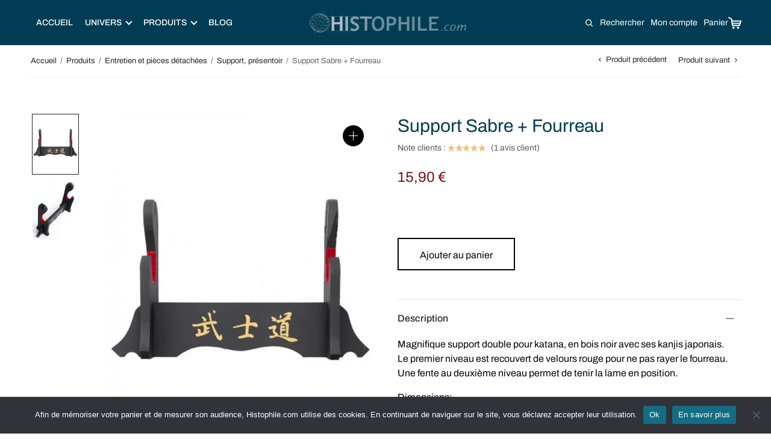

--- FILE ---
content_type: text/html; charset=UTF-8
request_url: https://histophile.com/article/support-katana-fourreau/
body_size: 64376
content:
<!doctype html>
<html lang="fr-FR" prefix="og: https://ogp.me/ns#">
<head>
    <meta charset="UTF-8" />
    <meta name="viewport" content="width=device-width, initial-scale=1" />
    <meta name="description" content="Découvrez nos articles et univers: médiéval, samuraï, katana, sabre japonais et épée templier,
        couteaux, arme de défense, objet maçonnique et personnalisez-les !"
    />
    <meta name="google-site-verification" content="4SEnth0VSD-EWRRxJCD4NoqNcbMKZeox_TJLwRf92po" />
    <meta name="google-site-verification" content="HC7592YFHbJJMy_LdxhKFUTmM8VTmsm2qG_0_a5d22M" />
    <link rel="profile" href="http://gmpg.org/xfn/11">
    <link rel="preload" href="/app/fonts/playfairdisplay-semibold-webfont.woff2" as="font" type="font/woff2" crossorigin>
    <link rel="preload" as="image" href="/img/mobile-1.jpg" media="(max-width: 499px)">
    <link rel="preload" as="image" href="/img/slider-1_950.jpg" media="(max-width: 900px)">
    <link rel="preload" as="image" href="/img/slider-1_crop.jpg" media="(max-width: 1550px)">

    <script src="https://cdn.jsdelivr.net/npm/lodash@4.17.15/lodash.min.js" defer></script>

    <!-- Meta Pixel Code -->
    <script>
        !function(f,b,e,v,n,t,s)
        {if(f.fbq)return;n=f.fbq=function(){n.callMethod?
            n.callMethod.apply(n,arguments):n.queue.push(arguments)};
            if(!f._fbq)f._fbq=n;n.push=n;n.loaded=!0;n.version='2.0';
            n.queue=[];t=b.createElement(e);t.async=!0;
            t.src=v;s=b.getElementsByTagName(e)[0];
            s.parentNode.insertBefore(t,s)}(window, document,'script',
            'https://connect.facebook.net/en_US/fbevents.js');
        fbq('init', '1338081373835779');
        fbq('track', 'PageView');
    </script>
    <noscript>
        <img height="1" width="1" style="display:none"
                   src="https://www.facebook.com/tr?id=1338081373835779&ev=PageView&noscript=1"
        />
    </noscript>
    <!-- End Meta Pixel Code -->

    
<!-- Google Tag Manager for WordPress by gtm4wp.com -->
<script data-cfasync="false" data-pagespeed-no-defer>
	var gtm4wp_datalayer_name = "dataLayer";
	var dataLayer = dataLayer || [];
	const gtm4wp_use_sku_instead = false;
	const gtm4wp_currency = 'EUR';
	const gtm4wp_product_per_impression = 10;
	const gtm4wp_clear_ecommerce = false;
	const gtm4wp_datalayer_max_timeout = 2000;
</script>
<!-- End Google Tag Manager for WordPress by gtm4wp.com --><script>window._wca = window._wca || [];</script>

<!-- Search Engine Optimization by Rank Math - https://rankmath.com/ -->
<title>Support Sabre + Fourreau | Histophile</title>
<meta name="description" content="Dimensions:"/>
<meta name="robots" content="follow, index, max-snippet:-1, max-video-preview:-1, max-image-preview:large"/>
<link rel="canonical" href="https://histophile.com/article/support-katana-fourreau/" />
<meta property="og:locale" content="fr_FR" />
<meta property="og:type" content="product" />
<meta property="og:title" content="Support Sabre + Fourreau | Histophile" />
<meta property="og:description" content="Dimensions:" />
<meta property="og:url" content="https://histophile.com/article/support-katana-fourreau/" />
<meta property="og:site_name" content="Histophile" />
<meta property="og:updated_time" content="2025-09-19T16:12:34+02:00" />
<meta property="og:image" content="https://histophile.com/app/uploads/2023/02/support-katana-fourreau_0-614x800-1.jpg" />
<meta property="og:image:secure_url" content="https://histophile.com/app/uploads/2023/02/support-katana-fourreau_0-614x800-1.jpg" />
<meta property="og:image:width" content="614" />
<meta property="og:image:height" content="800" />
<meta property="og:image:alt" content="Support Sabre + Fourreau" />
<meta property="og:image:type" content="image/jpeg" />
<meta property="product:price:amount" content="15.9" />
<meta property="product:price:currency" content="EUR" />
<meta property="product:availability" content="instock" />
<meta name="twitter:card" content="summary_large_image" />
<meta name="twitter:title" content="Support Sabre + Fourreau | Histophile" />
<meta name="twitter:description" content="Dimensions:" />
<meta name="twitter:image" content="https://histophile.com/app/uploads/2023/02/support-katana-fourreau_0-614x800-1.jpg" />
<meta name="twitter:label1" content="Price" />
<meta name="twitter:data1" content="15,90&nbsp;&euro;" />
<meta name="twitter:label2" content="Availability" />
<meta name="twitter:data2" content="In stock" />
<script type="application/ld+json" class="rank-math-schema">{"@context":"https://schema.org","@graph":[{"@type":"Organization","@id":"https://histophile.com/#organization","name":"Histophile","url":"https://histophile.com","sameAs":["https://www.facebook.com/Histophile/"],"email":"info@histophile.com","logo":{"@type":"ImageObject","@id":"https://histophile.com/#logo","url":"https://histophile.com/app/uploads/2023/03/cropped-histophile-com-logo-1.png","contentUrl":"https://histophile.com/app/uploads/2023/03/cropped-histophile-com-logo-1.png","caption":"Histophile","inLanguage":"fr-FR","width":"460","height":"70"},"contactPoint":[{"@type":"ContactPoint","telephone":"+33988331004","contactType":"customer support"}]},{"@type":"WebSite","@id":"https://histophile.com/#website","url":"https://histophile.com","name":"Histophile","publisher":{"@id":"https://histophile.com/#organization"},"inLanguage":"fr-FR"},{"@type":"ImageObject","@id":"https://histophile.com/app/uploads/2023/02/support-katana-fourreau_0-614x800-1.jpg","url":"https://histophile.com/app/uploads/2023/02/support-katana-fourreau_0-614x800-1.jpg","width":"614","height":"800","inLanguage":"fr-FR"},{"@type":"ItemPage","@id":"https://histophile.com/article/support-katana-fourreau/#webpage","url":"https://histophile.com/article/support-katana-fourreau/","name":"Support Sabre + Fourreau | Histophile","datePublished":"2023-02-28T16:56:27+01:00","dateModified":"2025-09-19T16:12:34+02:00","isPartOf":{"@id":"https://histophile.com/#website"},"primaryImageOfPage":{"@id":"https://histophile.com/app/uploads/2023/02/support-katana-fourreau_0-614x800-1.jpg"},"inLanguage":"fr-FR"},{"@type":"Product","name":"Support Sabre + Fourreau | Histophile","description":"Dimensions:","sku":"BAJX027","category":"Univers &gt; Entretien lames &gt; Accessoires Katanas","mainEntityOfPage":{"@id":"https://histophile.com/article/support-katana-fourreau/#webpage"},"weight":{"@type":"QuantitativeValue","unitCode":"KGM","value":"0.4"},"image":[{"@type":"ImageObject","url":"https://histophile.com/app/uploads/2023/02/support-katana-fourreau_0-614x800-1.jpg","height":"800","width":"614"},{"@type":"ImageObject","url":"https://histophile.com/app/uploads/2023/02/support-katana-fourreau_1674490506_1-614x800-1.jpg","height":"800","width":"614"}],"aggregateRating":{"@type":"AggregateRating","ratingValue":"5.00","bestRating":"5","ratingCount":"1","reviewCount":"1"},"review":[{"@type":"Review","@id":"https://histophile.com/article/support-katana-fourreau/#li-comment-15201","description":"Tr\u00e8s joli, id\u00e9al pour mon Katana","datePublished":"2024-10-05 09:31:15","reviewRating":{"@type":"Rating","ratingValue":"5","bestRating":"5","worstRating":"1"},"author":{"@type":"Person","name":"Joseph M"}}],"offers":{"@type":"Offer","price":"15.90","priceCurrency":"EUR","priceValidUntil":"2027-12-31","availability":"https://schema.org/InStock","itemCondition":"NewCondition","url":"https://histophile.com/article/support-katana-fourreau/","seller":{"@type":"Organization","@id":"https://histophile.com/","name":"Histophile","url":"https://histophile.com","logo":"https://histophile.com/app/uploads/2023/03/cropped-histophile-com-logo-1.png"},"priceSpecification":{"price":"15.9","priceCurrency":"EUR","valueAddedTaxIncluded":"true"}},"@id":"https://histophile.com/article/support-katana-fourreau/#richSnippet"}]}</script>
<!-- /Rank Math WordPress SEO plugin -->

<style id='wp-img-auto-sizes-contain-inline-css' type='text/css'>
img:is([sizes=auto i],[sizes^="auto," i]){contain-intrinsic-size:3000px 1500px}
/*# sourceURL=wp-img-auto-sizes-contain-inline-css */
</style>
<style id='wp-block-library-inline-css' type='text/css'>
:root{--wp-block-synced-color:#7a00df;--wp-block-synced-color--rgb:122,0,223;--wp-bound-block-color:var(--wp-block-synced-color);--wp-editor-canvas-background:#ddd;--wp-admin-theme-color:#007cba;--wp-admin-theme-color--rgb:0,124,186;--wp-admin-theme-color-darker-10:#006ba1;--wp-admin-theme-color-darker-10--rgb:0,107,160.5;--wp-admin-theme-color-darker-20:#005a87;--wp-admin-theme-color-darker-20--rgb:0,90,135;--wp-admin-border-width-focus:2px}@media (min-resolution:192dpi){:root{--wp-admin-border-width-focus:1.5px}}.wp-element-button{cursor:pointer}:root .has-very-light-gray-background-color{background-color:#eee}:root .has-very-dark-gray-background-color{background-color:#313131}:root .has-very-light-gray-color{color:#eee}:root .has-very-dark-gray-color{color:#313131}:root .has-vivid-green-cyan-to-vivid-cyan-blue-gradient-background{background:linear-gradient(135deg,#00d084,#0693e3)}:root .has-purple-crush-gradient-background{background:linear-gradient(135deg,#34e2e4,#4721fb 50%,#ab1dfe)}:root .has-hazy-dawn-gradient-background{background:linear-gradient(135deg,#faaca8,#dad0ec)}:root .has-subdued-olive-gradient-background{background:linear-gradient(135deg,#fafae1,#67a671)}:root .has-atomic-cream-gradient-background{background:linear-gradient(135deg,#fdd79a,#004a59)}:root .has-nightshade-gradient-background{background:linear-gradient(135deg,#330968,#31cdcf)}:root .has-midnight-gradient-background{background:linear-gradient(135deg,#020381,#2874fc)}:root{--wp--preset--font-size--normal:16px;--wp--preset--font-size--huge:42px}.has-regular-font-size{font-size:1em}.has-larger-font-size{font-size:2.625em}.has-normal-font-size{font-size:var(--wp--preset--font-size--normal)}.has-huge-font-size{font-size:var(--wp--preset--font-size--huge)}.has-text-align-center{text-align:center}.has-text-align-left{text-align:left}.has-text-align-right{text-align:right}.has-fit-text{white-space:nowrap!important}#end-resizable-editor-section{display:none}.aligncenter{clear:both}.items-justified-left{justify-content:flex-start}.items-justified-center{justify-content:center}.items-justified-right{justify-content:flex-end}.items-justified-space-between{justify-content:space-between}.screen-reader-text{border:0;clip-path:inset(50%);height:1px;margin:-1px;overflow:hidden;padding:0;position:absolute;width:1px;word-wrap:normal!important}.screen-reader-text:focus{background-color:#ddd;clip-path:none;color:#444;display:block;font-size:1em;height:auto;left:5px;line-height:normal;padding:15px 23px 14px;text-decoration:none;top:5px;width:auto;z-index:100000}html :where(.has-border-color){border-style:solid}html :where([style*=border-top-color]){border-top-style:solid}html :where([style*=border-right-color]){border-right-style:solid}html :where([style*=border-bottom-color]){border-bottom-style:solid}html :where([style*=border-left-color]){border-left-style:solid}html :where([style*=border-width]){border-style:solid}html :where([style*=border-top-width]){border-top-style:solid}html :where([style*=border-right-width]){border-right-style:solid}html :where([style*=border-bottom-width]){border-bottom-style:solid}html :where([style*=border-left-width]){border-left-style:solid}html :where(img[class*=wp-image-]){height:auto;max-width:100%}:where(figure){margin:0 0 1em}html :where(.is-position-sticky){--wp-admin--admin-bar--position-offset:var(--wp-admin--admin-bar--height,0px)}@media screen and (max-width:600px){html :where(.is-position-sticky){--wp-admin--admin-bar--position-offset:0px}}

/*# sourceURL=wp-block-library-inline-css */
</style><style id='wp-block-heading-inline-css' type='text/css'>
h1:where(.wp-block-heading).has-background,h2:where(.wp-block-heading).has-background,h3:where(.wp-block-heading).has-background,h4:where(.wp-block-heading).has-background,h5:where(.wp-block-heading).has-background,h6:where(.wp-block-heading).has-background{padding:1.25em 2.375em}h1.has-text-align-left[style*=writing-mode]:where([style*=vertical-lr]),h1.has-text-align-right[style*=writing-mode]:where([style*=vertical-rl]),h2.has-text-align-left[style*=writing-mode]:where([style*=vertical-lr]),h2.has-text-align-right[style*=writing-mode]:where([style*=vertical-rl]),h3.has-text-align-left[style*=writing-mode]:where([style*=vertical-lr]),h3.has-text-align-right[style*=writing-mode]:where([style*=vertical-rl]),h4.has-text-align-left[style*=writing-mode]:where([style*=vertical-lr]),h4.has-text-align-right[style*=writing-mode]:where([style*=vertical-rl]),h5.has-text-align-left[style*=writing-mode]:where([style*=vertical-lr]),h5.has-text-align-right[style*=writing-mode]:where([style*=vertical-rl]),h6.has-text-align-left[style*=writing-mode]:where([style*=vertical-lr]),h6.has-text-align-right[style*=writing-mode]:where([style*=vertical-rl]){rotate:180deg}
/*# sourceURL=https://histophile.com/wp/wp-includes/blocks/heading/style.min.css */
</style>
<style id='wp-block-image-inline-css' type='text/css'>
.wp-block-image>a,.wp-block-image>figure>a{display:inline-block}.wp-block-image img{box-sizing:border-box;height:auto;max-width:100%;vertical-align:bottom}@media not (prefers-reduced-motion){.wp-block-image img.hide{visibility:hidden}.wp-block-image img.show{animation:show-content-image .4s}}.wp-block-image[style*=border-radius] img,.wp-block-image[style*=border-radius]>a{border-radius:inherit}.wp-block-image.has-custom-border img{box-sizing:border-box}.wp-block-image.aligncenter{text-align:center}.wp-block-image.alignfull>a,.wp-block-image.alignwide>a{width:100%}.wp-block-image.alignfull img,.wp-block-image.alignwide img{height:auto;width:100%}.wp-block-image .aligncenter,.wp-block-image .alignleft,.wp-block-image .alignright,.wp-block-image.aligncenter,.wp-block-image.alignleft,.wp-block-image.alignright{display:table}.wp-block-image .aligncenter>figcaption,.wp-block-image .alignleft>figcaption,.wp-block-image .alignright>figcaption,.wp-block-image.aligncenter>figcaption,.wp-block-image.alignleft>figcaption,.wp-block-image.alignright>figcaption{caption-side:bottom;display:table-caption}.wp-block-image .alignleft{float:left;margin:.5em 1em .5em 0}.wp-block-image .alignright{float:right;margin:.5em 0 .5em 1em}.wp-block-image .aligncenter{margin-left:auto;margin-right:auto}.wp-block-image :where(figcaption){margin-bottom:1em;margin-top:.5em}.wp-block-image.is-style-circle-mask img{border-radius:9999px}@supports ((-webkit-mask-image:none) or (mask-image:none)) or (-webkit-mask-image:none){.wp-block-image.is-style-circle-mask img{border-radius:0;-webkit-mask-image:url('data:image/svg+xml;utf8,<svg viewBox="0 0 100 100" xmlns="http://www.w3.org/2000/svg"><circle cx="50" cy="50" r="50"/></svg>');mask-image:url('data:image/svg+xml;utf8,<svg viewBox="0 0 100 100" xmlns="http://www.w3.org/2000/svg"><circle cx="50" cy="50" r="50"/></svg>');mask-mode:alpha;-webkit-mask-position:center;mask-position:center;-webkit-mask-repeat:no-repeat;mask-repeat:no-repeat;-webkit-mask-size:contain;mask-size:contain}}:root :where(.wp-block-image.is-style-rounded img,.wp-block-image .is-style-rounded img){border-radius:9999px}.wp-block-image figure{margin:0}.wp-lightbox-container{display:flex;flex-direction:column;position:relative}.wp-lightbox-container img{cursor:zoom-in}.wp-lightbox-container img:hover+button{opacity:1}.wp-lightbox-container button{align-items:center;backdrop-filter:blur(16px) saturate(180%);background-color:#5a5a5a40;border:none;border-radius:4px;cursor:zoom-in;display:flex;height:20px;justify-content:center;opacity:0;padding:0;position:absolute;right:16px;text-align:center;top:16px;width:20px;z-index:100}@media not (prefers-reduced-motion){.wp-lightbox-container button{transition:opacity .2s ease}}.wp-lightbox-container button:focus-visible{outline:3px auto #5a5a5a40;outline:3px auto -webkit-focus-ring-color;outline-offset:3px}.wp-lightbox-container button:hover{cursor:pointer;opacity:1}.wp-lightbox-container button:focus{opacity:1}.wp-lightbox-container button:focus,.wp-lightbox-container button:hover,.wp-lightbox-container button:not(:hover):not(:active):not(.has-background){background-color:#5a5a5a40;border:none}.wp-lightbox-overlay{box-sizing:border-box;cursor:zoom-out;height:100vh;left:0;overflow:hidden;position:fixed;top:0;visibility:hidden;width:100%;z-index:100000}.wp-lightbox-overlay .close-button{align-items:center;cursor:pointer;display:flex;justify-content:center;min-height:40px;min-width:40px;padding:0;position:absolute;right:calc(env(safe-area-inset-right) + 16px);top:calc(env(safe-area-inset-top) + 16px);z-index:5000000}.wp-lightbox-overlay .close-button:focus,.wp-lightbox-overlay .close-button:hover,.wp-lightbox-overlay .close-button:not(:hover):not(:active):not(.has-background){background:none;border:none}.wp-lightbox-overlay .lightbox-image-container{height:var(--wp--lightbox-container-height);left:50%;overflow:hidden;position:absolute;top:50%;transform:translate(-50%,-50%);transform-origin:top left;width:var(--wp--lightbox-container-width);z-index:9999999999}.wp-lightbox-overlay .wp-block-image{align-items:center;box-sizing:border-box;display:flex;height:100%;justify-content:center;margin:0;position:relative;transform-origin:0 0;width:100%;z-index:3000000}.wp-lightbox-overlay .wp-block-image img{height:var(--wp--lightbox-image-height);min-height:var(--wp--lightbox-image-height);min-width:var(--wp--lightbox-image-width);width:var(--wp--lightbox-image-width)}.wp-lightbox-overlay .wp-block-image figcaption{display:none}.wp-lightbox-overlay button{background:none;border:none}.wp-lightbox-overlay .scrim{background-color:#fff;height:100%;opacity:.9;position:absolute;width:100%;z-index:2000000}.wp-lightbox-overlay.active{visibility:visible}@media not (prefers-reduced-motion){.wp-lightbox-overlay.active{animation:turn-on-visibility .25s both}.wp-lightbox-overlay.active img{animation:turn-on-visibility .35s both}.wp-lightbox-overlay.show-closing-animation:not(.active){animation:turn-off-visibility .35s both}.wp-lightbox-overlay.show-closing-animation:not(.active) img{animation:turn-off-visibility .25s both}.wp-lightbox-overlay.zoom.active{animation:none;opacity:1;visibility:visible}.wp-lightbox-overlay.zoom.active .lightbox-image-container{animation:lightbox-zoom-in .4s}.wp-lightbox-overlay.zoom.active .lightbox-image-container img{animation:none}.wp-lightbox-overlay.zoom.active .scrim{animation:turn-on-visibility .4s forwards}.wp-lightbox-overlay.zoom.show-closing-animation:not(.active){animation:none}.wp-lightbox-overlay.zoom.show-closing-animation:not(.active) .lightbox-image-container{animation:lightbox-zoom-out .4s}.wp-lightbox-overlay.zoom.show-closing-animation:not(.active) .lightbox-image-container img{animation:none}.wp-lightbox-overlay.zoom.show-closing-animation:not(.active) .scrim{animation:turn-off-visibility .4s forwards}}@keyframes show-content-image{0%{visibility:hidden}99%{visibility:hidden}to{visibility:visible}}@keyframes turn-on-visibility{0%{opacity:0}to{opacity:1}}@keyframes turn-off-visibility{0%{opacity:1;visibility:visible}99%{opacity:0;visibility:visible}to{opacity:0;visibility:hidden}}@keyframes lightbox-zoom-in{0%{transform:translate(calc((-100vw + var(--wp--lightbox-scrollbar-width))/2 + var(--wp--lightbox-initial-left-position)),calc(-50vh + var(--wp--lightbox-initial-top-position))) scale(var(--wp--lightbox-scale))}to{transform:translate(-50%,-50%) scale(1)}}@keyframes lightbox-zoom-out{0%{transform:translate(-50%,-50%) scale(1);visibility:visible}99%{visibility:visible}to{transform:translate(calc((-100vw + var(--wp--lightbox-scrollbar-width))/2 + var(--wp--lightbox-initial-left-position)),calc(-50vh + var(--wp--lightbox-initial-top-position))) scale(var(--wp--lightbox-scale));visibility:hidden}}
/*# sourceURL=https://histophile.com/wp/wp-includes/blocks/image/style.min.css */
</style>
<style id='wp-block-paragraph-inline-css' type='text/css'>
.is-small-text{font-size:.875em}.is-regular-text{font-size:1em}.is-large-text{font-size:2.25em}.is-larger-text{font-size:3em}.has-drop-cap:not(:focus):first-letter{float:left;font-size:8.4em;font-style:normal;font-weight:100;line-height:.68;margin:.05em .1em 0 0;text-transform:uppercase}body.rtl .has-drop-cap:not(:focus):first-letter{float:none;margin-left:.1em}p.has-drop-cap.has-background{overflow:hidden}:root :where(p.has-background){padding:1.25em 2.375em}:where(p.has-text-color:not(.has-link-color)) a{color:inherit}p.has-text-align-left[style*="writing-mode:vertical-lr"],p.has-text-align-right[style*="writing-mode:vertical-rl"]{rotate:180deg}
/*# sourceURL=https://histophile.com/wp/wp-includes/blocks/paragraph/style.min.css */
</style>
<style id='wp-block-social-links-inline-css' type='text/css'>
.wp-block-social-links{background:none;box-sizing:border-box;margin-left:0;padding-left:0;padding-right:0;text-indent:0}.wp-block-social-links .wp-social-link a,.wp-block-social-links .wp-social-link a:hover{border-bottom:0;box-shadow:none;text-decoration:none}.wp-block-social-links .wp-social-link svg{height:1em;width:1em}.wp-block-social-links .wp-social-link span:not(.screen-reader-text){font-size:.65em;margin-left:.5em;margin-right:.5em}.wp-block-social-links.has-small-icon-size{font-size:16px}.wp-block-social-links,.wp-block-social-links.has-normal-icon-size{font-size:24px}.wp-block-social-links.has-large-icon-size{font-size:36px}.wp-block-social-links.has-huge-icon-size{font-size:48px}.wp-block-social-links.aligncenter{display:flex;justify-content:center}.wp-block-social-links.alignright{justify-content:flex-end}.wp-block-social-link{border-radius:9999px;display:block}@media not (prefers-reduced-motion){.wp-block-social-link{transition:transform .1s ease}}.wp-block-social-link{height:auto}.wp-block-social-link a{align-items:center;display:flex;line-height:0}.wp-block-social-link:hover{transform:scale(1.1)}.wp-block-social-links .wp-block-social-link.wp-social-link{display:inline-block;margin:0;padding:0}.wp-block-social-links .wp-block-social-link.wp-social-link .wp-block-social-link-anchor,.wp-block-social-links .wp-block-social-link.wp-social-link .wp-block-social-link-anchor svg,.wp-block-social-links .wp-block-social-link.wp-social-link .wp-block-social-link-anchor:active,.wp-block-social-links .wp-block-social-link.wp-social-link .wp-block-social-link-anchor:hover,.wp-block-social-links .wp-block-social-link.wp-social-link .wp-block-social-link-anchor:visited{color:currentColor;fill:currentColor}:where(.wp-block-social-links:not(.is-style-logos-only)) .wp-social-link{background-color:#f0f0f0;color:#444}:where(.wp-block-social-links:not(.is-style-logos-only)) .wp-social-link-amazon{background-color:#f90;color:#fff}:where(.wp-block-social-links:not(.is-style-logos-only)) .wp-social-link-bandcamp{background-color:#1ea0c3;color:#fff}:where(.wp-block-social-links:not(.is-style-logos-only)) .wp-social-link-behance{background-color:#0757fe;color:#fff}:where(.wp-block-social-links:not(.is-style-logos-only)) .wp-social-link-bluesky{background-color:#0a7aff;color:#fff}:where(.wp-block-social-links:not(.is-style-logos-only)) .wp-social-link-codepen{background-color:#1e1f26;color:#fff}:where(.wp-block-social-links:not(.is-style-logos-only)) .wp-social-link-deviantart{background-color:#02e49b;color:#fff}:where(.wp-block-social-links:not(.is-style-logos-only)) .wp-social-link-discord{background-color:#5865f2;color:#fff}:where(.wp-block-social-links:not(.is-style-logos-only)) .wp-social-link-dribbble{background-color:#e94c89;color:#fff}:where(.wp-block-social-links:not(.is-style-logos-only)) .wp-social-link-dropbox{background-color:#4280ff;color:#fff}:where(.wp-block-social-links:not(.is-style-logos-only)) .wp-social-link-etsy{background-color:#f45800;color:#fff}:where(.wp-block-social-links:not(.is-style-logos-only)) .wp-social-link-facebook{background-color:#0866ff;color:#fff}:where(.wp-block-social-links:not(.is-style-logos-only)) .wp-social-link-fivehundredpx{background-color:#000;color:#fff}:where(.wp-block-social-links:not(.is-style-logos-only)) .wp-social-link-flickr{background-color:#0461dd;color:#fff}:where(.wp-block-social-links:not(.is-style-logos-only)) .wp-social-link-foursquare{background-color:#e65678;color:#fff}:where(.wp-block-social-links:not(.is-style-logos-only)) .wp-social-link-github{background-color:#24292d;color:#fff}:where(.wp-block-social-links:not(.is-style-logos-only)) .wp-social-link-goodreads{background-color:#eceadd;color:#382110}:where(.wp-block-social-links:not(.is-style-logos-only)) .wp-social-link-google{background-color:#ea4434;color:#fff}:where(.wp-block-social-links:not(.is-style-logos-only)) .wp-social-link-gravatar{background-color:#1d4fc4;color:#fff}:where(.wp-block-social-links:not(.is-style-logos-only)) .wp-social-link-instagram{background-color:#f00075;color:#fff}:where(.wp-block-social-links:not(.is-style-logos-only)) .wp-social-link-lastfm{background-color:#e21b24;color:#fff}:where(.wp-block-social-links:not(.is-style-logos-only)) .wp-social-link-linkedin{background-color:#0d66c2;color:#fff}:where(.wp-block-social-links:not(.is-style-logos-only)) .wp-social-link-mastodon{background-color:#3288d4;color:#fff}:where(.wp-block-social-links:not(.is-style-logos-only)) .wp-social-link-medium{background-color:#000;color:#fff}:where(.wp-block-social-links:not(.is-style-logos-only)) .wp-social-link-meetup{background-color:#f6405f;color:#fff}:where(.wp-block-social-links:not(.is-style-logos-only)) .wp-social-link-patreon{background-color:#000;color:#fff}:where(.wp-block-social-links:not(.is-style-logos-only)) .wp-social-link-pinterest{background-color:#e60122;color:#fff}:where(.wp-block-social-links:not(.is-style-logos-only)) .wp-social-link-pocket{background-color:#ef4155;color:#fff}:where(.wp-block-social-links:not(.is-style-logos-only)) .wp-social-link-reddit{background-color:#ff4500;color:#fff}:where(.wp-block-social-links:not(.is-style-logos-only)) .wp-social-link-skype{background-color:#0478d7;color:#fff}:where(.wp-block-social-links:not(.is-style-logos-only)) .wp-social-link-snapchat{background-color:#fefc00;color:#fff;stroke:#000}:where(.wp-block-social-links:not(.is-style-logos-only)) .wp-social-link-soundcloud{background-color:#ff5600;color:#fff}:where(.wp-block-social-links:not(.is-style-logos-only)) .wp-social-link-spotify{background-color:#1bd760;color:#fff}:where(.wp-block-social-links:not(.is-style-logos-only)) .wp-social-link-telegram{background-color:#2aabee;color:#fff}:where(.wp-block-social-links:not(.is-style-logos-only)) .wp-social-link-threads{background-color:#000;color:#fff}:where(.wp-block-social-links:not(.is-style-logos-only)) .wp-social-link-tiktok{background-color:#000;color:#fff}:where(.wp-block-social-links:not(.is-style-logos-only)) .wp-social-link-tumblr{background-color:#011835;color:#fff}:where(.wp-block-social-links:not(.is-style-logos-only)) .wp-social-link-twitch{background-color:#6440a4;color:#fff}:where(.wp-block-social-links:not(.is-style-logos-only)) .wp-social-link-twitter{background-color:#1da1f2;color:#fff}:where(.wp-block-social-links:not(.is-style-logos-only)) .wp-social-link-vimeo{background-color:#1eb7ea;color:#fff}:where(.wp-block-social-links:not(.is-style-logos-only)) .wp-social-link-vk{background-color:#4680c2;color:#fff}:where(.wp-block-social-links:not(.is-style-logos-only)) .wp-social-link-wordpress{background-color:#3499cd;color:#fff}:where(.wp-block-social-links:not(.is-style-logos-only)) .wp-social-link-whatsapp{background-color:#25d366;color:#fff}:where(.wp-block-social-links:not(.is-style-logos-only)) .wp-social-link-x{background-color:#000;color:#fff}:where(.wp-block-social-links:not(.is-style-logos-only)) .wp-social-link-yelp{background-color:#d32422;color:#fff}:where(.wp-block-social-links:not(.is-style-logos-only)) .wp-social-link-youtube{background-color:red;color:#fff}:where(.wp-block-social-links.is-style-logos-only) .wp-social-link{background:none}:where(.wp-block-social-links.is-style-logos-only) .wp-social-link svg{height:1.25em;width:1.25em}:where(.wp-block-social-links.is-style-logos-only) .wp-social-link-amazon{color:#f90}:where(.wp-block-social-links.is-style-logos-only) .wp-social-link-bandcamp{color:#1ea0c3}:where(.wp-block-social-links.is-style-logos-only) .wp-social-link-behance{color:#0757fe}:where(.wp-block-social-links.is-style-logos-only) .wp-social-link-bluesky{color:#0a7aff}:where(.wp-block-social-links.is-style-logos-only) .wp-social-link-codepen{color:#1e1f26}:where(.wp-block-social-links.is-style-logos-only) .wp-social-link-deviantart{color:#02e49b}:where(.wp-block-social-links.is-style-logos-only) .wp-social-link-discord{color:#5865f2}:where(.wp-block-social-links.is-style-logos-only) .wp-social-link-dribbble{color:#e94c89}:where(.wp-block-social-links.is-style-logos-only) .wp-social-link-dropbox{color:#4280ff}:where(.wp-block-social-links.is-style-logos-only) .wp-social-link-etsy{color:#f45800}:where(.wp-block-social-links.is-style-logos-only) .wp-social-link-facebook{color:#0866ff}:where(.wp-block-social-links.is-style-logos-only) .wp-social-link-fivehundredpx{color:#000}:where(.wp-block-social-links.is-style-logos-only) .wp-social-link-flickr{color:#0461dd}:where(.wp-block-social-links.is-style-logos-only) .wp-social-link-foursquare{color:#e65678}:where(.wp-block-social-links.is-style-logos-only) .wp-social-link-github{color:#24292d}:where(.wp-block-social-links.is-style-logos-only) .wp-social-link-goodreads{color:#382110}:where(.wp-block-social-links.is-style-logos-only) .wp-social-link-google{color:#ea4434}:where(.wp-block-social-links.is-style-logos-only) .wp-social-link-gravatar{color:#1d4fc4}:where(.wp-block-social-links.is-style-logos-only) .wp-social-link-instagram{color:#f00075}:where(.wp-block-social-links.is-style-logos-only) .wp-social-link-lastfm{color:#e21b24}:where(.wp-block-social-links.is-style-logos-only) .wp-social-link-linkedin{color:#0d66c2}:where(.wp-block-social-links.is-style-logos-only) .wp-social-link-mastodon{color:#3288d4}:where(.wp-block-social-links.is-style-logos-only) .wp-social-link-medium{color:#000}:where(.wp-block-social-links.is-style-logos-only) .wp-social-link-meetup{color:#f6405f}:where(.wp-block-social-links.is-style-logos-only) .wp-social-link-patreon{color:#000}:where(.wp-block-social-links.is-style-logos-only) .wp-social-link-pinterest{color:#e60122}:where(.wp-block-social-links.is-style-logos-only) .wp-social-link-pocket{color:#ef4155}:where(.wp-block-social-links.is-style-logos-only) .wp-social-link-reddit{color:#ff4500}:where(.wp-block-social-links.is-style-logos-only) .wp-social-link-skype{color:#0478d7}:where(.wp-block-social-links.is-style-logos-only) .wp-social-link-snapchat{color:#fff;stroke:#000}:where(.wp-block-social-links.is-style-logos-only) .wp-social-link-soundcloud{color:#ff5600}:where(.wp-block-social-links.is-style-logos-only) .wp-social-link-spotify{color:#1bd760}:where(.wp-block-social-links.is-style-logos-only) .wp-social-link-telegram{color:#2aabee}:where(.wp-block-social-links.is-style-logos-only) .wp-social-link-threads{color:#000}:where(.wp-block-social-links.is-style-logos-only) .wp-social-link-tiktok{color:#000}:where(.wp-block-social-links.is-style-logos-only) .wp-social-link-tumblr{color:#011835}:where(.wp-block-social-links.is-style-logos-only) .wp-social-link-twitch{color:#6440a4}:where(.wp-block-social-links.is-style-logos-only) .wp-social-link-twitter{color:#1da1f2}:where(.wp-block-social-links.is-style-logos-only) .wp-social-link-vimeo{color:#1eb7ea}:where(.wp-block-social-links.is-style-logos-only) .wp-social-link-vk{color:#4680c2}:where(.wp-block-social-links.is-style-logos-only) .wp-social-link-whatsapp{color:#25d366}:where(.wp-block-social-links.is-style-logos-only) .wp-social-link-wordpress{color:#3499cd}:where(.wp-block-social-links.is-style-logos-only) .wp-social-link-x{color:#000}:where(.wp-block-social-links.is-style-logos-only) .wp-social-link-yelp{color:#d32422}:where(.wp-block-social-links.is-style-logos-only) .wp-social-link-youtube{color:red}.wp-block-social-links.is-style-pill-shape .wp-social-link{width:auto}:root :where(.wp-block-social-links .wp-social-link a){padding:.25em}:root :where(.wp-block-social-links.is-style-logos-only .wp-social-link a){padding:0}:root :where(.wp-block-social-links.is-style-pill-shape .wp-social-link a){padding-left:.6666666667em;padding-right:.6666666667em}.wp-block-social-links:not(.has-icon-color):not(.has-icon-background-color) .wp-social-link-snapchat .wp-block-social-link-label{color:#000}
/*# sourceURL=https://histophile.com/wp/wp-includes/blocks/social-links/style.min.css */
</style>
<link rel='stylesheet' id='cr-badges-css-css' href='https://histophile.com/app/plugins/customer-reviews-woocommerce/css/badges.css' type='text/css' media='all' />
<style id='global-styles-inline-css' type='text/css'>
:root{--wp--preset--aspect-ratio--square: 1;--wp--preset--aspect-ratio--4-3: 4/3;--wp--preset--aspect-ratio--3-4: 3/4;--wp--preset--aspect-ratio--3-2: 3/2;--wp--preset--aspect-ratio--2-3: 2/3;--wp--preset--aspect-ratio--16-9: 16/9;--wp--preset--aspect-ratio--9-16: 9/16;--wp--preset--color--black: #000000;--wp--preset--color--cyan-bluish-gray: #abb8c3;--wp--preset--color--white: #ffffff;--wp--preset--color--pale-pink: #f78da7;--wp--preset--color--vivid-red: #cf2e2e;--wp--preset--color--luminous-vivid-orange: #ff6900;--wp--preset--color--luminous-vivid-amber: #fcb900;--wp--preset--color--light-green-cyan: #7bdcb5;--wp--preset--color--vivid-green-cyan: #00d084;--wp--preset--color--pale-cyan-blue: #8ed1fc;--wp--preset--color--vivid-cyan-blue: #0693e3;--wp--preset--color--vivid-purple: #9b51e0;--wp--preset--gradient--vivid-cyan-blue-to-vivid-purple: linear-gradient(135deg,rgb(6,147,227) 0%,rgb(155,81,224) 100%);--wp--preset--gradient--light-green-cyan-to-vivid-green-cyan: linear-gradient(135deg,rgb(122,220,180) 0%,rgb(0,208,130) 100%);--wp--preset--gradient--luminous-vivid-amber-to-luminous-vivid-orange: linear-gradient(135deg,rgb(252,185,0) 0%,rgb(255,105,0) 100%);--wp--preset--gradient--luminous-vivid-orange-to-vivid-red: linear-gradient(135deg,rgb(255,105,0) 0%,rgb(207,46,46) 100%);--wp--preset--gradient--very-light-gray-to-cyan-bluish-gray: linear-gradient(135deg,rgb(238,238,238) 0%,rgb(169,184,195) 100%);--wp--preset--gradient--cool-to-warm-spectrum: linear-gradient(135deg,rgb(74,234,220) 0%,rgb(151,120,209) 20%,rgb(207,42,186) 40%,rgb(238,44,130) 60%,rgb(251,105,98) 80%,rgb(254,248,76) 100%);--wp--preset--gradient--blush-light-purple: linear-gradient(135deg,rgb(255,206,236) 0%,rgb(152,150,240) 100%);--wp--preset--gradient--blush-bordeaux: linear-gradient(135deg,rgb(254,205,165) 0%,rgb(254,45,45) 50%,rgb(107,0,62) 100%);--wp--preset--gradient--luminous-dusk: linear-gradient(135deg,rgb(255,203,112) 0%,rgb(199,81,192) 50%,rgb(65,88,208) 100%);--wp--preset--gradient--pale-ocean: linear-gradient(135deg,rgb(255,245,203) 0%,rgb(182,227,212) 50%,rgb(51,167,181) 100%);--wp--preset--gradient--electric-grass: linear-gradient(135deg,rgb(202,248,128) 0%,rgb(113,206,126) 100%);--wp--preset--gradient--midnight: linear-gradient(135deg,rgb(2,3,129) 0%,rgb(40,116,252) 100%);--wp--preset--font-size--small: 13px;--wp--preset--font-size--medium: 20px;--wp--preset--font-size--large: 36px;--wp--preset--font-size--x-large: 42px;--wp--preset--spacing--20: 0.44rem;--wp--preset--spacing--30: 0.67rem;--wp--preset--spacing--40: 1rem;--wp--preset--spacing--50: 1.5rem;--wp--preset--spacing--60: 2.25rem;--wp--preset--spacing--70: 3.38rem;--wp--preset--spacing--80: 5.06rem;--wp--preset--shadow--natural: 6px 6px 9px rgba(0, 0, 0, 0.2);--wp--preset--shadow--deep: 12px 12px 50px rgba(0, 0, 0, 0.4);--wp--preset--shadow--sharp: 6px 6px 0px rgba(0, 0, 0, 0.2);--wp--preset--shadow--outlined: 6px 6px 0px -3px rgb(255, 255, 255), 6px 6px rgb(0, 0, 0);--wp--preset--shadow--crisp: 6px 6px 0px rgb(0, 0, 0);}:where(.is-layout-flex){gap: 0.5em;}:where(.is-layout-grid){gap: 0.5em;}body .is-layout-flex{display: flex;}.is-layout-flex{flex-wrap: wrap;align-items: center;}.is-layout-flex > :is(*, div){margin: 0;}body .is-layout-grid{display: grid;}.is-layout-grid > :is(*, div){margin: 0;}:where(.wp-block-columns.is-layout-flex){gap: 2em;}:where(.wp-block-columns.is-layout-grid){gap: 2em;}:where(.wp-block-post-template.is-layout-flex){gap: 1.25em;}:where(.wp-block-post-template.is-layout-grid){gap: 1.25em;}.has-black-color{color: var(--wp--preset--color--black) !important;}.has-cyan-bluish-gray-color{color: var(--wp--preset--color--cyan-bluish-gray) !important;}.has-white-color{color: var(--wp--preset--color--white) !important;}.has-pale-pink-color{color: var(--wp--preset--color--pale-pink) !important;}.has-vivid-red-color{color: var(--wp--preset--color--vivid-red) !important;}.has-luminous-vivid-orange-color{color: var(--wp--preset--color--luminous-vivid-orange) !important;}.has-luminous-vivid-amber-color{color: var(--wp--preset--color--luminous-vivid-amber) !important;}.has-light-green-cyan-color{color: var(--wp--preset--color--light-green-cyan) !important;}.has-vivid-green-cyan-color{color: var(--wp--preset--color--vivid-green-cyan) !important;}.has-pale-cyan-blue-color{color: var(--wp--preset--color--pale-cyan-blue) !important;}.has-vivid-cyan-blue-color{color: var(--wp--preset--color--vivid-cyan-blue) !important;}.has-vivid-purple-color{color: var(--wp--preset--color--vivid-purple) !important;}.has-black-background-color{background-color: var(--wp--preset--color--black) !important;}.has-cyan-bluish-gray-background-color{background-color: var(--wp--preset--color--cyan-bluish-gray) !important;}.has-white-background-color{background-color: var(--wp--preset--color--white) !important;}.has-pale-pink-background-color{background-color: var(--wp--preset--color--pale-pink) !important;}.has-vivid-red-background-color{background-color: var(--wp--preset--color--vivid-red) !important;}.has-luminous-vivid-orange-background-color{background-color: var(--wp--preset--color--luminous-vivid-orange) !important;}.has-luminous-vivid-amber-background-color{background-color: var(--wp--preset--color--luminous-vivid-amber) !important;}.has-light-green-cyan-background-color{background-color: var(--wp--preset--color--light-green-cyan) !important;}.has-vivid-green-cyan-background-color{background-color: var(--wp--preset--color--vivid-green-cyan) !important;}.has-pale-cyan-blue-background-color{background-color: var(--wp--preset--color--pale-cyan-blue) !important;}.has-vivid-cyan-blue-background-color{background-color: var(--wp--preset--color--vivid-cyan-blue) !important;}.has-vivid-purple-background-color{background-color: var(--wp--preset--color--vivid-purple) !important;}.has-black-border-color{border-color: var(--wp--preset--color--black) !important;}.has-cyan-bluish-gray-border-color{border-color: var(--wp--preset--color--cyan-bluish-gray) !important;}.has-white-border-color{border-color: var(--wp--preset--color--white) !important;}.has-pale-pink-border-color{border-color: var(--wp--preset--color--pale-pink) !important;}.has-vivid-red-border-color{border-color: var(--wp--preset--color--vivid-red) !important;}.has-luminous-vivid-orange-border-color{border-color: var(--wp--preset--color--luminous-vivid-orange) !important;}.has-luminous-vivid-amber-border-color{border-color: var(--wp--preset--color--luminous-vivid-amber) !important;}.has-light-green-cyan-border-color{border-color: var(--wp--preset--color--light-green-cyan) !important;}.has-vivid-green-cyan-border-color{border-color: var(--wp--preset--color--vivid-green-cyan) !important;}.has-pale-cyan-blue-border-color{border-color: var(--wp--preset--color--pale-cyan-blue) !important;}.has-vivid-cyan-blue-border-color{border-color: var(--wp--preset--color--vivid-cyan-blue) !important;}.has-vivid-purple-border-color{border-color: var(--wp--preset--color--vivid-purple) !important;}.has-vivid-cyan-blue-to-vivid-purple-gradient-background{background: var(--wp--preset--gradient--vivid-cyan-blue-to-vivid-purple) !important;}.has-light-green-cyan-to-vivid-green-cyan-gradient-background{background: var(--wp--preset--gradient--light-green-cyan-to-vivid-green-cyan) !important;}.has-luminous-vivid-amber-to-luminous-vivid-orange-gradient-background{background: var(--wp--preset--gradient--luminous-vivid-amber-to-luminous-vivid-orange) !important;}.has-luminous-vivid-orange-to-vivid-red-gradient-background{background: var(--wp--preset--gradient--luminous-vivid-orange-to-vivid-red) !important;}.has-very-light-gray-to-cyan-bluish-gray-gradient-background{background: var(--wp--preset--gradient--very-light-gray-to-cyan-bluish-gray) !important;}.has-cool-to-warm-spectrum-gradient-background{background: var(--wp--preset--gradient--cool-to-warm-spectrum) !important;}.has-blush-light-purple-gradient-background{background: var(--wp--preset--gradient--blush-light-purple) !important;}.has-blush-bordeaux-gradient-background{background: var(--wp--preset--gradient--blush-bordeaux) !important;}.has-luminous-dusk-gradient-background{background: var(--wp--preset--gradient--luminous-dusk) !important;}.has-pale-ocean-gradient-background{background: var(--wp--preset--gradient--pale-ocean) !important;}.has-electric-grass-gradient-background{background: var(--wp--preset--gradient--electric-grass) !important;}.has-midnight-gradient-background{background: var(--wp--preset--gradient--midnight) !important;}.has-small-font-size{font-size: var(--wp--preset--font-size--small) !important;}.has-medium-font-size{font-size: var(--wp--preset--font-size--medium) !important;}.has-large-font-size{font-size: var(--wp--preset--font-size--large) !important;}.has-x-large-font-size{font-size: var(--wp--preset--font-size--x-large) !important;}
/*# sourceURL=global-styles-inline-css */
</style>
<style id='core-block-supports-inline-css' type='text/css'>
.wp-elements-793c0fb6d98c7c1d3bd6da3ac5800e67 a:where(:not(.wp-element-button)){color:#deedf1;}.wp-elements-9445eb6e189312f3941f58009f90523e a:where(:not(.wp-element-button)){color:#deedf1;}.wp-elements-af954d2cbd69dfd2759a0e504208ed55 a:where(:not(.wp-element-button)){color:#deedf1;}.wp-elements-357f29f7f75cd707e42d31f6ab549ed1 a:where(:not(.wp-element-button)){color:#deedf1;}.wp-elements-d1567d79b2e3882d9ffdc3334b496307 a:where(:not(.wp-element-button)){color:#deedf1;}.wp-elements-75733fc3840bf37c6993ad1c3e021de9 a:where(:not(.wp-element-button)){color:#deedf1;}.wp-elements-7cda640d2ee3eb50eae4f866e34be88a a:where(:not(.wp-element-button)){color:#deedf1;}.wp-elements-cf008f9f2db7d944fc4e5279b7eca501 a:where(:not(.wp-element-button)){color:#deedf1;}.wp-elements-696756a5f92ccb58ec2ab742b593dc8d a:where(:not(.wp-element-button)){color:#deedf1;}.wp-elements-371a00b284c7751769460b3d6b140796 a:where(:not(.wp-element-button)){color:#deedf1;}.wp-elements-805e2207b9ba935fa940823e968ef448 a:where(:not(.wp-element-button)){color:#deedf1;}.wp-elements-bc83fce3bf2b1a05c140d897e24c0783 a:where(:not(.wp-element-button)){color:#deedf1;}.wp-elements-f5ff35cefc824beb1c458cba79eca6e1 a:where(:not(.wp-element-button)){color:#deedf1;}.wp-elements-b8aa2026d778f78fdb644d4e66812dae a:where(:not(.wp-element-button)){color:#deedf1;}.wp-elements-3bade72f9f6fb27e1b2f099445622637 a:where(:not(.wp-element-button)){color:#deedf1;}.wp-elements-c30a8d035514d4292d4b935208bf772b a:where(:not(.wp-element-button)){color:#deedf1;}.wp-elements-5ca5f4fccba7a962cec7aec4da2b0271 a:where(:not(.wp-element-button)){color:#deedf1;}.wp-elements-7c3fa85acc2616c437d715b9b4addead a:where(:not(.wp-element-button)){color:#deedf1;}.wp-container-core-social-links-is-layout-16018d1d{justify-content:center;}
/*# sourceURL=core-block-supports-inline-css */
</style>

<style id='classic-theme-styles-inline-css' type='text/css'>
/*! This file is auto-generated */
.wp-block-button__link{color:#fff;background-color:#32373c;border-radius:9999px;box-shadow:none;text-decoration:none;padding:calc(.667em + 2px) calc(1.333em + 2px);font-size:1.125em}.wp-block-file__button{background:#32373c;color:#fff;text-decoration:none}
/*# sourceURL=/wp-includes/css/classic-themes.min.css */
</style>
<link rel='stylesheet' id='pwgc-wc-blocks-style-css' href='https://histophile.com/app/plugins/pw-woocommerce-gift-cards/assets/css/blocks.css' type='text/css' media='all' />
<link rel='stylesheet' id='cr-frontend-css-css' href='https://histophile.com/app/plugins/customer-reviews-woocommerce/css/frontend.css' type='text/css' media='all' />
<link rel='stylesheet' id='cookie-notice-front-css' href='https://histophile.com/app/plugins/cookie-notice/css/front.min.css' type='text/css' media='all' />
<link rel='stylesheet' id='photoswipe-css' href='https://histophile.com/app/plugins/woocommerce/assets/css/photoswipe/photoswipe.min.css' type='text/css' media='all' />
<link rel='stylesheet' id='photoswipe-default-skin-css' href='https://histophile.com/app/plugins/woocommerce/assets/css/photoswipe/default-skin/default-skin.min.css' type='text/css' media='all' />
<style id='woocommerce-inline-inline-css' type='text/css'>
.woocommerce form .form-row .required { visibility: visible; }
/*# sourceURL=woocommerce-inline-inline-css */
</style>
<link rel='stylesheet' id='da-wp-swiper-slides-frontend-css' href='https://histophile.com/app/plugins/wp-swiper/build/frontend.css' type='text/css' media='all' />
<link rel='stylesheet' id='megamenu-css' href='https://histophile.com/app/uploads/maxmegamenu/style.css' type='text/css' media='all' />
<link rel='stylesheet' id='dashicons-css' href='https://histophile.com/wp/wp-includes/css/dashicons.min.css' type='text/css' media='all' />
<link rel='stylesheet' id='brands-styles-css' href='https://histophile.com/app/plugins/woocommerce/assets/css/brands.css' type='text/css' media='all' />
<link rel='stylesheet' id='dgwt-wcas-style-css' href='https://histophile.com/app/plugins/ajax-search-for-woocommerce/assets/css/style.min.css' type='text/css' media='all' />
<link rel='stylesheet' id='thb-app-css' href='https://histophile.com/app/themes/histophile/assets/css/app.css' type='text/css' media='all' />
<style id='thb-app-inline-css' type='text/css'>
.logo-holder .logolink .logoimg {max-height:40px;}.logo-holder .logolink .logoimg[src$=".svg"] {max-height:100%;height:40px;}@media screen and (max-width:1023px) {.header .logo-holder .logolink .logoimg {max-height:40px;}.header .logo-holder .logolink .logoimg[src$=".svg"] {max-height:100%;height:40px;}}
/*# sourceURL=thb-app-inline-css */
</style>
<link rel='stylesheet' id='histophile-styles-css' href='https://histophile.com/app/themes/histophile-child/style.css' type='text/css' media='all' />
<link rel='stylesheet' id='histophile-fonts-css' href='https://histophile.com/app/themes/histophile-child/css/fonts.css' type='text/css' media='all' />
<link rel='stylesheet' id='cwginstock_frontend_css-css' href='https://histophile.com/app/plugins/back-in-stock-notifier-for-woocommerce/assets/css/frontend.min.css' type='text/css' media='' />
<link rel='stylesheet' id='cwginstock_bootstrap-css' href='https://histophile.com/app/plugins/back-in-stock-notifier-for-woocommerce/assets/css/bootstrap.min.css' type='text/css' media='' />
<link rel='stylesheet' id='sharedaddy-css' href='https://histophile.com/app/plugins/jetpack/modules/sharedaddy/sharing.css' type='text/css' media='all' />
<link rel='stylesheet' id='social-logos-css' href='https://histophile.com/app/plugins/jetpack/_inc/social-logos/social-logos.min.css' type='text/css' media='all' />
<!--n2css--><!--n2js--><script type="text/javascript" src="https://histophile.com/wp/wp-includes/js/jquery/jquery.min.js" id="jquery-core-js"></script>
<script type="text/javascript" src="https://histophile.com/wp/wp-includes/js/jquery/jquery-migrate.min.js" id="jquery-migrate-js"></script>
<script type="text/javascript" id="cookie-notice-front-js-before">
/* <![CDATA[ */
var cnArgs = {"ajaxUrl":"https:\/\/histophile.com\/wp\/wp-admin\/admin-ajax.php","nonce":"358362468e","hideEffect":"fade","position":"bottom","onScroll":false,"onScrollOffset":100,"onClick":false,"cookieName":"cookie_notice_accepted","cookieTime":2592000,"cookieTimeRejected":2592000,"globalCookie":false,"redirection":false,"cache":true,"revokeCookies":false,"revokeCookiesOpt":"automatic"};

//# sourceURL=cookie-notice-front-js-before
/* ]]> */
</script>
<script type="text/javascript" src="https://histophile.com/app/plugins/cookie-notice/js/front.min.js" id="cookie-notice-front-js"></script>
<script type="text/javascript" src="https://histophile.com/app/plugins/woocommerce/assets/js/jquery-blockui/jquery.blockUI.min.js" id="wc-jquery-blockui-js" data-wp-strategy="defer"></script>
<script type="text/javascript" id="wc-add-to-cart-js-extra">
/* <![CDATA[ */
var wc_add_to_cart_params = {"ajax_url":"/wp/wp-admin/admin-ajax.php","wc_ajax_url":"/?wc-ajax=%%endpoint%%","i18n_view_cart":"Voir le panier","cart_url":"https://histophile.com/panier/","is_cart":"","cart_redirect_after_add":"yes"};
//# sourceURL=wc-add-to-cart-js-extra
/* ]]> */
</script>
<script type="text/javascript" src="https://histophile.com/app/plugins/woocommerce/assets/js/frontend/add-to-cart.min.js" id="wc-add-to-cart-js" defer="defer" data-wp-strategy="defer"></script>
<script type="text/javascript" src="https://histophile.com/app/plugins/woocommerce/assets/js/zoom/jquery.zoom.min.js" id="wc-zoom-js" defer="defer" data-wp-strategy="defer"></script>
<script type="text/javascript" src="https://histophile.com/app/plugins/woocommerce/assets/js/photoswipe/photoswipe.min.js" id="wc-photoswipe-js" defer="defer" data-wp-strategy="defer"></script>
<script type="text/javascript" src="https://histophile.com/app/plugins/woocommerce/assets/js/photoswipe/photoswipe-ui-default.min.js" id="wc-photoswipe-ui-default-js" defer="defer" data-wp-strategy="defer"></script>
<script type="text/javascript" id="wc-single-product-js-extra">
/* <![CDATA[ */
var wc_single_product_params = {"i18n_required_rating_text":"Veuillez s\u00e9lectionner une note","i18n_rating_options":["1 of 5 stars","2 of 5 stars","3 of 5 stars","4 of 5 stars","5 of 5 stars"],"i18n_product_gallery_trigger_text":"View full-screen image gallery","review_rating_required":"yes","flexslider":{"rtl":false,"animation":"slide","smoothHeight":true,"directionNav":false,"controlNav":"thumbnails","slideshow":false,"animationSpeed":500,"animationLoop":false,"allowOneSlide":false},"zoom_enabled":"1","zoom_options":[],"photoswipe_enabled":"1","photoswipe_options":{"shareEl":false,"closeOnScroll":false,"history":false,"hideAnimationDuration":0,"showAnimationDuration":0},"flexslider_enabled":""};
//# sourceURL=wc-single-product-js-extra
/* ]]> */
</script>
<script type="text/javascript" src="https://histophile.com/app/plugins/woocommerce/assets/js/frontend/single-product.min.js" id="wc-single-product-js" defer="defer" data-wp-strategy="defer"></script>
<script type="text/javascript" src="https://histophile.com/app/plugins/woocommerce/assets/js/js-cookie/js.cookie.min.js" id="wc-js-cookie-js" defer="defer" data-wp-strategy="defer"></script>
<script type="text/javascript" id="woocommerce-js-extra">
/* <![CDATA[ */
var woocommerce_params = {"ajax_url":"/wp/wp-admin/admin-ajax.php","wc_ajax_url":"/?wc-ajax=%%endpoint%%","i18n_password_show":"Show password","i18n_password_hide":"Hide password"};
//# sourceURL=woocommerce-js-extra
/* ]]> */
</script>
<script type="text/javascript" src="https://histophile.com/app/plugins/woocommerce/assets/js/frontend/woocommerce.min.js" id="woocommerce-js" defer="defer" data-wp-strategy="defer"></script>
<script type="text/javascript" src="https://histophile.com/app/plugins/wp-swiper/build/frontend.build.js" id="da-wp-swiper-slides-frontend-js"></script>
<script type="text/javascript" id="WCPAY_ASSETS-js-extra">
/* <![CDATA[ */
var wcpayAssets = {"url":"https://histophile.com/app/plugins/woocommerce-payments/dist/"};
//# sourceURL=WCPAY_ASSETS-js-extra
/* ]]> */
</script>
<script type="text/javascript" src="https://histophile.com/app/themes/histophile-child/js/histophile.js" id="histophile-scripts-js"></script>
<script type="text/javascript" src="https://stats.wp.com/s-202604.js" id="woocommerce-analytics-js" defer="defer" data-wp-strategy="defer"></script>
	<style>img#wpstats{display:none}</style>
		
<!-- Google Tag Manager for WordPress by gtm4wp.com -->
<!-- GTM Container placement set to automatic -->
<script data-cfasync="false" data-pagespeed-no-defer>
	var dataLayer_content = {"pagePostType":"product","pagePostType2":"single-product","pagePostAuthor":"alajusticia","productRatingCounts":{"5":1},"productAverageRating":5,"productReviewCount":1,"productType":"simple","productIsVariable":0};
	dataLayer.push( dataLayer_content );
</script>
<script data-cfasync="false" data-pagespeed-no-defer>
		if (typeof gtag == "undefined") {
			function gtag(){dataLayer.push(arguments);}
		}

		gtag("consent", "default", {
			"analytics_storage": "granted",
			"ad_storage": "granted",
			"ad_user_data": "granted",
			"ad_personalization": "granted",
			"functionality_storage": "granted",
			"security_storage": "granted",
			"personalization_storage": "granted",
		});
</script>
<script data-cfasync="false" data-pagespeed-no-defer>
(function(w,d,s,l,i){w[l]=w[l]||[];w[l].push({'gtm.start':
new Date().getTime(),event:'gtm.js'});var f=d.getElementsByTagName(s)[0],
j=d.createElement(s),dl=l!='dataLayer'?'&l='+l:'';j.async=true;j.src=
'//www.googletagmanager.com/gtm.js?id='+i+dl;f.parentNode.insertBefore(j,f);
})(window,document,'script','dataLayer','GTM-59MBF5HG');
</script>
<!-- End Google Tag Manager for WordPress by gtm4wp.com -->		<style>
			.dgwt-wcas-ico-magnifier,.dgwt-wcas-ico-magnifier-handler{max-width:20px}.dgwt-wcas-search-wrapp{max-width:600px}.dgwt-wcas-search-wrapp .dgwt-wcas-sf-wrapp .dgwt-wcas-search-submit::before{border-color:transparent #003d54}.dgwt-wcas-search-wrapp .dgwt-wcas-sf-wrapp .dgwt-wcas-search-submit:hover::before,.dgwt-wcas-search-wrapp .dgwt-wcas-sf-wrapp .dgwt-wcas-search-submit:focus::before{border-right-color:#003d54}.dgwt-wcas-search-wrapp .dgwt-wcas-sf-wrapp .dgwt-wcas-search-submit,.dgwt-wcas-om-bar .dgwt-wcas-om-return{background-color:#003d54}.dgwt-wcas-search-wrapp .dgwt-wcas-ico-magnifier,.dgwt-wcas-search-wrapp .dgwt-wcas-sf-wrapp .dgwt-wcas-search-submit svg path,.dgwt-wcas-om-bar .dgwt-wcas-om-return svg path{}		</style>
		<!-- Google site verification - Google for WooCommerce -->
<meta name="google-site-verification" content="HC7592YFHbJJMy_LdxhKFUTmM8VTmsm2qG_0_a5d22M" />
<!-- Google tag (gtag.js) -->
    <script async src="https://www.googletagmanager.com/gtag/js?id=AW-529190987"></script>
    <script>
        window.dataLayer = window.dataLayer || [];
        function gtag(){dataLayer.push(arguments);}
        gtag("js", new Date());

        gtag("config", "AW-529190987");
    </script>            <style>
                div.quantity.buttons_added {
                    display: none;
                }
            </style>
            <style id="uagb-style-frontend-24882">.uag-blocks-common-selector{z-index:var(--z-index-desktop) !important}@media (max-width: 976px){.uag-blocks-common-selector{z-index:var(--z-index-tablet) !important}}@media (max-width: 767px){.uag-blocks-common-selector{z-index:var(--z-index-mobile) !important}}
</style><link rel="icon" href="https://histophile.com/app/uploads/2022/08/histophile-64x64.jpeg" sizes="32x32" />
<link rel="icon" href="https://histophile.com/app/uploads/2022/08/histophile-300x300.jpeg" sizes="192x192" />
<link rel="apple-touch-icon" href="https://histophile.com/app/uploads/2022/08/histophile-300x300.jpeg" />
<meta name="msapplication-TileImage" content="https://histophile.com/app/uploads/2022/08/histophile-300x300.jpeg" />
<style id="kirki-inline-styles">h1,h2,h3,h4,h5,h6{font-family:Archivo;font-weight:500;}body{font-family:Archivo;font-weight:400;}/* vietnamese */
@font-face {
  font-family: 'Archivo';
  font-style: normal;
  font-weight: 400;
  font-stretch: 100%;
  font-display: swap;
  src: url(https://histophile.com/app/fonts/archivo/k3kPo8UDI-1M0wlSV9XAw6lQkqWY8Q82sLySOxK-vA.woff2) format('woff2');
  unicode-range: U+0102-0103, U+0110-0111, U+0128-0129, U+0168-0169, U+01A0-01A1, U+01AF-01B0, U+0300-0301, U+0303-0304, U+0308-0309, U+0323, U+0329, U+1EA0-1EF9, U+20AB;
}
/* latin-ext */
@font-face {
  font-family: 'Archivo';
  font-style: normal;
  font-weight: 400;
  font-stretch: 100%;
  font-display: swap;
  src: url(https://histophile.com/app/fonts/archivo/k3kPo8UDI-1M0wlSV9XAw6lQkqWY8Q82sLyTOxK-vA.woff2) format('woff2');
  unicode-range: U+0100-02BA, U+02BD-02C5, U+02C7-02CC, U+02CE-02D7, U+02DD-02FF, U+0304, U+0308, U+0329, U+1D00-1DBF, U+1E00-1E9F, U+1EF2-1EFF, U+2020, U+20A0-20AB, U+20AD-20C0, U+2113, U+2C60-2C7F, U+A720-A7FF;
}
/* latin */
@font-face {
  font-family: 'Archivo';
  font-style: normal;
  font-weight: 400;
  font-stretch: 100%;
  font-display: swap;
  src: url(https://histophile.com/app/fonts/archivo/k3kPo8UDI-1M0wlSV9XAw6lQkqWY8Q82sLydOxI.woff2) format('woff2');
  unicode-range: U+0000-00FF, U+0131, U+0152-0153, U+02BB-02BC, U+02C6, U+02DA, U+02DC, U+0304, U+0308, U+0329, U+2000-206F, U+20AC, U+2122, U+2191, U+2193, U+2212, U+2215, U+FEFF, U+FFFD;
}
/* vietnamese */
@font-face {
  font-family: 'Archivo';
  font-style: normal;
  font-weight: 500;
  font-stretch: 100%;
  font-display: swap;
  src: url(https://histophile.com/app/fonts/archivo/k3kPo8UDI-1M0wlSV9XAw6lQkqWY8Q82sLySOxK-vA.woff2) format('woff2');
  unicode-range: U+0102-0103, U+0110-0111, U+0128-0129, U+0168-0169, U+01A0-01A1, U+01AF-01B0, U+0300-0301, U+0303-0304, U+0308-0309, U+0323, U+0329, U+1EA0-1EF9, U+20AB;
}
/* latin-ext */
@font-face {
  font-family: 'Archivo';
  font-style: normal;
  font-weight: 500;
  font-stretch: 100%;
  font-display: swap;
  src: url(https://histophile.com/app/fonts/archivo/k3kPo8UDI-1M0wlSV9XAw6lQkqWY8Q82sLyTOxK-vA.woff2) format('woff2');
  unicode-range: U+0100-02BA, U+02BD-02C5, U+02C7-02CC, U+02CE-02D7, U+02DD-02FF, U+0304, U+0308, U+0329, U+1D00-1DBF, U+1E00-1E9F, U+1EF2-1EFF, U+2020, U+20A0-20AB, U+20AD-20C0, U+2113, U+2C60-2C7F, U+A720-A7FF;
}
/* latin */
@font-face {
  font-family: 'Archivo';
  font-style: normal;
  font-weight: 500;
  font-stretch: 100%;
  font-display: swap;
  src: url(https://histophile.com/app/fonts/archivo/k3kPo8UDI-1M0wlSV9XAw6lQkqWY8Q82sLydOxI.woff2) format('woff2');
  unicode-range: U+0000-00FF, U+0131, U+0152-0153, U+02BB-02BC, U+02C6, U+02DA, U+02DC, U+0304, U+0308, U+0329, U+2000-206F, U+20AC, U+2122, U+2191, U+2193, U+2212, U+2215, U+FEFF, U+FFFD;
}/* vietnamese */
@font-face {
  font-family: 'Archivo';
  font-style: normal;
  font-weight: 400;
  font-stretch: 100%;
  font-display: swap;
  src: url(https://histophile.com/app/fonts/archivo/k3kPo8UDI-1M0wlSV9XAw6lQkqWY8Q82sLySOxK-vA.woff2) format('woff2');
  unicode-range: U+0102-0103, U+0110-0111, U+0128-0129, U+0168-0169, U+01A0-01A1, U+01AF-01B0, U+0300-0301, U+0303-0304, U+0308-0309, U+0323, U+0329, U+1EA0-1EF9, U+20AB;
}
/* latin-ext */
@font-face {
  font-family: 'Archivo';
  font-style: normal;
  font-weight: 400;
  font-stretch: 100%;
  font-display: swap;
  src: url(https://histophile.com/app/fonts/archivo/k3kPo8UDI-1M0wlSV9XAw6lQkqWY8Q82sLyTOxK-vA.woff2) format('woff2');
  unicode-range: U+0100-02BA, U+02BD-02C5, U+02C7-02CC, U+02CE-02D7, U+02DD-02FF, U+0304, U+0308, U+0329, U+1D00-1DBF, U+1E00-1E9F, U+1EF2-1EFF, U+2020, U+20A0-20AB, U+20AD-20C0, U+2113, U+2C60-2C7F, U+A720-A7FF;
}
/* latin */
@font-face {
  font-family: 'Archivo';
  font-style: normal;
  font-weight: 400;
  font-stretch: 100%;
  font-display: swap;
  src: url(https://histophile.com/app/fonts/archivo/k3kPo8UDI-1M0wlSV9XAw6lQkqWY8Q82sLydOxI.woff2) format('woff2');
  unicode-range: U+0000-00FF, U+0131, U+0152-0153, U+02BB-02BC, U+02C6, U+02DA, U+02DC, U+0304, U+0308, U+0329, U+2000-206F, U+20AC, U+2122, U+2191, U+2193, U+2212, U+2215, U+FEFF, U+FFFD;
}
/* vietnamese */
@font-face {
  font-family: 'Archivo';
  font-style: normal;
  font-weight: 500;
  font-stretch: 100%;
  font-display: swap;
  src: url(https://histophile.com/app/fonts/archivo/k3kPo8UDI-1M0wlSV9XAw6lQkqWY8Q82sLySOxK-vA.woff2) format('woff2');
  unicode-range: U+0102-0103, U+0110-0111, U+0128-0129, U+0168-0169, U+01A0-01A1, U+01AF-01B0, U+0300-0301, U+0303-0304, U+0308-0309, U+0323, U+0329, U+1EA0-1EF9, U+20AB;
}
/* latin-ext */
@font-face {
  font-family: 'Archivo';
  font-style: normal;
  font-weight: 500;
  font-stretch: 100%;
  font-display: swap;
  src: url(https://histophile.com/app/fonts/archivo/k3kPo8UDI-1M0wlSV9XAw6lQkqWY8Q82sLyTOxK-vA.woff2) format('woff2');
  unicode-range: U+0100-02BA, U+02BD-02C5, U+02C7-02CC, U+02CE-02D7, U+02DD-02FF, U+0304, U+0308, U+0329, U+1D00-1DBF, U+1E00-1E9F, U+1EF2-1EFF, U+2020, U+20A0-20AB, U+20AD-20C0, U+2113, U+2C60-2C7F, U+A720-A7FF;
}
/* latin */
@font-face {
  font-family: 'Archivo';
  font-style: normal;
  font-weight: 500;
  font-stretch: 100%;
  font-display: swap;
  src: url(https://histophile.com/app/fonts/archivo/k3kPo8UDI-1M0wlSV9XAw6lQkqWY8Q82sLydOxI.woff2) format('woff2');
  unicode-range: U+0000-00FF, U+0131, U+0152-0153, U+02BB-02BC, U+02C6, U+02DA, U+02DC, U+0304, U+0308, U+0329, U+2000-206F, U+20AC, U+2122, U+2191, U+2193, U+2212, U+2215, U+FEFF, U+FFFD;
}/* vietnamese */
@font-face {
  font-family: 'Archivo';
  font-style: normal;
  font-weight: 400;
  font-stretch: 100%;
  font-display: swap;
  src: url(https://histophile.com/app/fonts/archivo/k3kPo8UDI-1M0wlSV9XAw6lQkqWY8Q82sLySOxK-vA.woff2) format('woff2');
  unicode-range: U+0102-0103, U+0110-0111, U+0128-0129, U+0168-0169, U+01A0-01A1, U+01AF-01B0, U+0300-0301, U+0303-0304, U+0308-0309, U+0323, U+0329, U+1EA0-1EF9, U+20AB;
}
/* latin-ext */
@font-face {
  font-family: 'Archivo';
  font-style: normal;
  font-weight: 400;
  font-stretch: 100%;
  font-display: swap;
  src: url(https://histophile.com/app/fonts/archivo/k3kPo8UDI-1M0wlSV9XAw6lQkqWY8Q82sLyTOxK-vA.woff2) format('woff2');
  unicode-range: U+0100-02BA, U+02BD-02C5, U+02C7-02CC, U+02CE-02D7, U+02DD-02FF, U+0304, U+0308, U+0329, U+1D00-1DBF, U+1E00-1E9F, U+1EF2-1EFF, U+2020, U+20A0-20AB, U+20AD-20C0, U+2113, U+2C60-2C7F, U+A720-A7FF;
}
/* latin */
@font-face {
  font-family: 'Archivo';
  font-style: normal;
  font-weight: 400;
  font-stretch: 100%;
  font-display: swap;
  src: url(https://histophile.com/app/fonts/archivo/k3kPo8UDI-1M0wlSV9XAw6lQkqWY8Q82sLydOxI.woff2) format('woff2');
  unicode-range: U+0000-00FF, U+0131, U+0152-0153, U+02BB-02BC, U+02C6, U+02DA, U+02DC, U+0304, U+0308, U+0329, U+2000-206F, U+20AC, U+2122, U+2191, U+2193, U+2212, U+2215, U+FEFF, U+FFFD;
}
/* vietnamese */
@font-face {
  font-family: 'Archivo';
  font-style: normal;
  font-weight: 500;
  font-stretch: 100%;
  font-display: swap;
  src: url(https://histophile.com/app/fonts/archivo/k3kPo8UDI-1M0wlSV9XAw6lQkqWY8Q82sLySOxK-vA.woff2) format('woff2');
  unicode-range: U+0102-0103, U+0110-0111, U+0128-0129, U+0168-0169, U+01A0-01A1, U+01AF-01B0, U+0300-0301, U+0303-0304, U+0308-0309, U+0323, U+0329, U+1EA0-1EF9, U+20AB;
}
/* latin-ext */
@font-face {
  font-family: 'Archivo';
  font-style: normal;
  font-weight: 500;
  font-stretch: 100%;
  font-display: swap;
  src: url(https://histophile.com/app/fonts/archivo/k3kPo8UDI-1M0wlSV9XAw6lQkqWY8Q82sLyTOxK-vA.woff2) format('woff2');
  unicode-range: U+0100-02BA, U+02BD-02C5, U+02C7-02CC, U+02CE-02D7, U+02DD-02FF, U+0304, U+0308, U+0329, U+1D00-1DBF, U+1E00-1E9F, U+1EF2-1EFF, U+2020, U+20A0-20AB, U+20AD-20C0, U+2113, U+2C60-2C7F, U+A720-A7FF;
}
/* latin */
@font-face {
  font-family: 'Archivo';
  font-style: normal;
  font-weight: 500;
  font-stretch: 100%;
  font-display: swap;
  src: url(https://histophile.com/app/fonts/archivo/k3kPo8UDI-1M0wlSV9XAw6lQkqWY8Q82sLydOxI.woff2) format('woff2');
  unicode-range: U+0000-00FF, U+0131, U+0152-0153, U+02BB-02BC, U+02C6, U+02DA, U+02DC, U+0304, U+0308, U+0329, U+2000-206F, U+20AC, U+2122, U+2191, U+2193, U+2212, U+2215, U+FEFF, U+FFFD;
}</style><style type="text/css">/** Mega Menu CSS: fs **/</style>
<link rel='stylesheet' id='wc-blocks-checkout-style-css' href='https://histophile.com/app/plugins/woocommerce-payments/dist/blocks-checkout.css' type='text/css' media='all' />
<link rel='stylesheet' id='wc-blocks-style-css' href='https://histophile.com/app/plugins/woocommerce/assets/client/blocks/wc-blocks.css' type='text/css' media='all' />
<link rel='stylesheet' id='wcpay-product-details-css' href='https://histophile.com/app/plugins/woocommerce-payments/dist/product-details.css' type='text/css' media='all' />
</head>
<body class="wp-singular product-template-default single single-product postid-24882 wp-custom-logo wp-theme-histophile wp-child-theme-histophile-child theme-histophile cookies-not-set woocommerce woocommerce-page woocommerce-no-js mega-menu-nav-menu thb-quantity-style2 thb-single-product-ajax-on">

<!-- GTM Container placement set to automatic -->
<!-- Google Tag Manager (noscript) -->
				<noscript><iframe src="https://www.googletagmanager.com/ns.html?id=GTM-59MBF5HG" height="0" width="0" style="display:none;visibility:hidden" aria-hidden="true"></iframe></noscript>
<!-- End Google Tag Manager (noscript) --><!-- Start Wrapper -->
<div id="wrapper">
            <div class="header-wrapper">
	<header class="header thb-main-header ">
		<a class="skip-link" href='#main-container'>Allez au contenu</a>
		<div class="header-logo-row">
			<div class="row align-middle">
				<div class="small-3 large-4 columns main-menu">
						<div class="mobile-toggle-holder thb-secondary-item">
		<div class="mobile-toggle">
			<span></span><span></span><span></span>
		</div>
	</div>
						<div class="thb-navbar">
						<nav class="full-menu">
	<div id="mega-menu-wrap-nav-menu" class="mega-menu-wrap"><div class="mega-menu-toggle"><div class="mega-toggle-blocks-left"><div class='mega-toggle-block mega-menu-toggle-animated-block mega-toggle-block-1' id='mega-toggle-block-1'><button aria-label="Toggle Menu" class="mega-toggle-animated mega-toggle-animated-slider" type="button" aria-expanded="false">
                  <span class="mega-toggle-animated-box">
                    <span class="mega-toggle-animated-inner"></span>
                  </span>
                </button></div></div><div class="mega-toggle-blocks-center"></div><div class="mega-toggle-blocks-right"></div></div><ul id="mega-menu-nav-menu" class="mega-menu max-mega-menu mega-menu-horizontal mega-no-js" data-event="hover_intent" data-effect="fade_up" data-effect-speed="200" data-effect-mobile="disabled" data-effect-speed-mobile="0" data-mobile-force-width="false" data-second-click="go" data-document-click="collapse" data-vertical-behaviour="standard" data-breakpoint="1067" data-unbind="true" data-mobile-state="collapse_all" data-mobile-direction="vertical" data-hover-intent-timeout="300" data-hover-intent-interval="100"><li class="mega-menu-item mega-menu-item-type-post_type mega-menu-item-object-page mega-menu-item-home mega-align-bottom-left mega-menu-flyout mega-menu-item-2840" id="mega-menu-item-2840"><a class="mega-menu-link" href="https://histophile.com/" tabindex="0">Accueil</a></li><li class="mega-menu-item mega-menu-item-type-taxonomy mega-menu-item-object-category mega-menu-item-has-children mega-menu-megamenu mega-menu-grid mega-align-bottom-left mega-menu-grid mega-disable-link mega-menu-item-24949" id="mega-menu-item-24949"><a class="mega-menu-link" tabindex="0" aria-expanded="false" role="button">Univers<span class="mega-indicator" aria-hidden="true"></span></a>
<ul class="mega-sub-menu" role='presentation'>
<li class="mega-menu-row" id="mega-menu-24949-0">
	<ul class="mega-sub-menu" style='--columns:12' role='presentation'>
<li class="mega-menu-column mega-menu-columns-3-of-12" style="--columns:12; --span:3" id="mega-menu-24949-0-0">
		<ul class="mega-sub-menu">
<li class="mega-menu-item mega-menu-item-type-taxonomy mega-menu-item-object-product_cat mega-current-product-ancestor mega-current-menu-parent mega-current-product-parent mega-menu-item-has-children mega-menu-item-25309" id="mega-menu-item-25309"><a class="mega-menu-link" href="https://histophile.com/boutique/univers/arts-martiaux-katana/">Arts martiaux, katana<span class="mega-indicator" aria-hidden="true"></span></a>
			<ul class="mega-sub-menu">
<li class="mega-menu-item mega-menu-item-type-taxonomy mega-menu-item-object-product_cat mega-menu-item-25310" id="mega-menu-item-25310"><a class="mega-menu-link" href="https://histophile.com/boutique/univers/arts-martiaux-katana/aikido/">Aïkido</a></li><li class="mega-menu-item mega-menu-item-type-taxonomy mega-menu-item-object-product_cat mega-menu-item-25311" id="mega-menu-item-25311"><a class="mega-menu-link" href="https://histophile.com/boutique/univers/arts-martiaux-katana/batto-do/">Batto do</a></li><li class="mega-menu-item mega-menu-item-type-taxonomy mega-menu-item-object-product_cat mega-menu-item-25312" id="mega-menu-item-25312"><a class="mega-menu-link" href="https://histophile.com/boutique/univers/arts-martiaux-katana/bushido/">Bushido</a></li><li class="mega-menu-item mega-menu-item-type-taxonomy mega-menu-item-object-product_cat mega-menu-item-25313" id="mega-menu-item-25313"><a class="mega-menu-link" href="https://histophile.com/boutique/univers/arts-martiaux-katana/fudo-myoo/">Fudo Myoo</a></li><li class="mega-menu-item mega-menu-item-type-taxonomy mega-menu-item-object-product_cat mega-menu-item-25314" id="mega-menu-item-25314"><a class="mega-menu-link" href="https://histophile.com/boutique/univers/arts-martiaux-katana/iaido/">Iaïdo</a></li><li class="mega-menu-item mega-menu-item-type-taxonomy mega-menu-item-object-product_cat mega-current-product-ancestor mega-current-menu-parent mega-current-product-parent mega-menu-item-25315" id="mega-menu-item-25315"><a class="mega-menu-link" href="https://histophile.com/boutique/univers/arts-martiaux-katana/katana-samourai/">Katana samouraï</a></li><li class="mega-menu-item mega-menu-item-type-taxonomy mega-menu-item-object-product_cat mega-menu-item-25316" id="mega-menu-item-25316"><a class="mega-menu-link" href="https://histophile.com/boutique/univers/arts-martiaux-katana/kendo/">Kendo</a></li><li class="mega-menu-item mega-menu-item-type-taxonomy mega-menu-item-object-product_cat mega-menu-item-25317" id="mega-menu-item-25317"><a class="mega-menu-link" href="https://histophile.com/boutique/univers/arts-martiaux-katana/kung-fu/">Kung-fu</a></li><li class="mega-menu-item mega-menu-item-type-taxonomy mega-menu-item-object-product_cat mega-menu-item-25318" id="mega-menu-item-25318"><a class="mega-menu-link" href="https://histophile.com/boutique/univers/arts-martiaux-katana/ninjutsu/">Ninjutsu</a></li><li class="mega-menu-item mega-menu-item-type-taxonomy mega-menu-item-object-product_cat mega-menu-item-25319" id="mega-menu-item-25319"><a class="mega-menu-link" href="https://histophile.com/boutique/univers/arts-martiaux-katana/tameshigiri/">Tameshigiri</a></li><li class="mega-menu-item mega-menu-item-type-taxonomy mega-menu-item-object-product_cat mega-menu-item-25320" id="mega-menu-item-25320"><a class="mega-menu-link" href="https://histophile.com/boutique/univers/arts-martiaux-katana/wing-chun/">Wing chun</a></li>			</ul>
</li><li class="mega-menu-item mega-menu-item-type-taxonomy mega-menu-item-object-product_cat mega-current-product-ancestor mega-menu-item-has-children mega-menu-item-25321" id="mega-menu-item-25321"><a class="mega-menu-link" href="https://histophile.com/boutique/univers/entretien-lames/">Entretien lames<span class="mega-indicator" aria-hidden="true"></span></a>
			<ul class="mega-sub-menu">
<li class="mega-menu-item mega-menu-item-type-taxonomy mega-menu-item-object-product_cat mega-current-product-ancestor mega-current-menu-parent mega-current-product-parent mega-menu-item-25322" id="mega-menu-item-25322"><a class="mega-menu-link" href="https://histophile.com/boutique/univers/entretien-lames/accessoires-katanas/">Accessoires Katanas</a></li><li class="mega-menu-item mega-menu-item-type-taxonomy mega-menu-item-object-product_cat mega-menu-item-25323" id="mega-menu-item-25323"><a class="mega-menu-link" href="https://histophile.com/boutique/univers/entretien-lames/accessoires-papiers-et-tissus/">Accessoires papiers et tissus</a></li><li class="mega-menu-item mega-menu-item-type-taxonomy mega-menu-item-object-product_cat mega-menu-item-25324" id="mega-menu-item-25324"><a class="mega-menu-link" href="https://histophile.com/boutique/univers/entretien-lames/aiguiseurs-de-couteaux/">Aiguiseurs de couteaux</a></li><li class="mega-menu-item mega-menu-item-type-taxonomy mega-menu-item-object-product_cat mega-menu-item-25325" id="mega-menu-item-25325"><a class="mega-menu-link" href="https://histophile.com/boutique/univers/entretien-lames/guides-daffutage/">Guides d'affutage</a></li><li class="mega-menu-item mega-menu-item-type-taxonomy mega-menu-item-object-product_cat mega-menu-item-25326" id="mega-menu-item-25326"><a class="mega-menu-link" href="https://histophile.com/boutique/univers/entretien-lames/huiles/">Huiles</a></li><li class="mega-menu-item mega-menu-item-type-taxonomy mega-menu-item-object-product_cat mega-menu-item-25327" id="mega-menu-item-25327"><a class="mega-menu-link" href="https://histophile.com/boutique/univers/entretien-lames/kits-dentretien/">Kits d'entretien</a></li><li class="mega-menu-item mega-menu-item-type-taxonomy mega-menu-item-object-product_cat mega-menu-item-25328" id="mega-menu-item-25328"><a class="mega-menu-link" href="https://histophile.com/boutique/univers/entretien-lames/lame-nue-katana/">Lame nue katana</a></li><li class="mega-menu-item mega-menu-item-type-taxonomy mega-menu-item-object-product_cat mega-menu-item-25329" id="mega-menu-item-25329"><a class="mega-menu-link" href="https://histophile.com/boutique/univers/entretien-lames/pierres-daffutage/">Pierres d'affutage</a></li>			</ul>
</li><li class="mega-menu-item mega-menu-item-type-taxonomy mega-menu-item-object-product_cat mega-menu-item-has-children mega-menu-item-25330" id="mega-menu-item-25330"><a class="mega-menu-link" href="https://histophile.com/boutique/univers/asie/">Asie<span class="mega-indicator" aria-hidden="true"></span></a>
			<ul class="mega-sub-menu">
<li class="mega-menu-item mega-menu-item-type-taxonomy mega-menu-item-object-product_cat mega-menu-item-25331" id="mega-menu-item-25331"><a class="mega-menu-link" href="https://histophile.com/boutique/univers/asie/chine/">Chine</a></li><li class="mega-menu-item mega-menu-item-type-taxonomy mega-menu-item-object-product_cat mega-menu-item-25332" id="mega-menu-item-25332"><a class="mega-menu-link" href="https://histophile.com/boutique/univers/asie/japon/">Japon</a></li><li class="mega-menu-item mega-menu-item-type-taxonomy mega-menu-item-object-product_cat mega-menu-item-25333" id="mega-menu-item-25333"><a class="mega-menu-link" href="https://histophile.com/boutique/univers/asie/moyen-orient/">Moyen Orient</a></li>			</ul>
</li><li class="mega-menu-item mega-menu-item-type-taxonomy mega-menu-item-object-product_cat mega-menu-item-has-children mega-menu-item-25334" id="mega-menu-item-25334"><a class="mega-menu-link" href="https://histophile.com/boutique/univers/celtes-et-vikings/">Celtes et vikings<span class="mega-indicator" aria-hidden="true"></span></a>
			<ul class="mega-sub-menu">
<li class="mega-menu-item mega-menu-item-type-taxonomy mega-menu-item-object-product_cat mega-menu-item-25335" id="mega-menu-item-25335"><a class="mega-menu-link" href="https://histophile.com/boutique/univers/celtes-et-vikings/entrelacs/">Entrelacs</a></li><li class="mega-menu-item mega-menu-item-type-taxonomy mega-menu-item-object-product_cat mega-menu-item-25336" id="mega-menu-item-25336"><a class="mega-menu-link" href="https://histophile.com/boutique/univers/celtes-et-vikings/scandinave/">Scandinave</a></li><li class="mega-menu-item mega-menu-item-type-taxonomy mega-menu-item-object-product_cat mega-menu-item-25337" id="mega-menu-item-25337"><a class="mega-menu-link" href="https://histophile.com/boutique/univers/celtes-et-vikings/triskel/">Triskel</a></li>			</ul>
</li><li class="mega-menu-item mega-menu-item-type-taxonomy mega-menu-item-object-product_cat mega-menu-item-has-children mega-menu-item-25338" id="mega-menu-item-25338"><a class="mega-menu-link" href="https://histophile.com/boutique/univers/egypte-antique/">Égypte antique<span class="mega-indicator" aria-hidden="true"></span></a>
			<ul class="mega-sub-menu">
<li class="mega-menu-item mega-menu-item-type-taxonomy mega-menu-item-object-product_cat mega-menu-item-25339" id="mega-menu-item-25339"><a class="mega-menu-link" href="https://histophile.com/boutique/univers/egypte-antique/ankh/">Ankh</a></li><li class="mega-menu-item mega-menu-item-type-taxonomy mega-menu-item-object-product_cat mega-menu-item-25340" id="mega-menu-item-25340"><a class="mega-menu-link" href="https://histophile.com/boutique/univers/egypte-antique/dieux-egyptiens/">Dieux égyptiens</a></li><li class="mega-menu-item mega-menu-item-type-taxonomy mega-menu-item-object-product_cat mega-menu-item-25343" id="mega-menu-item-25343"><a class="mega-menu-link" href="https://histophile.com/boutique/univers/egypte-antique/monuments/">Monuments</a></li><li class="mega-menu-item mega-menu-item-type-taxonomy mega-menu-item-object-product_cat mega-menu-item-25344" id="mega-menu-item-25344"><a class="mega-menu-link" href="https://histophile.com/boutique/univers/egypte-antique/oeil-dhorus/">Oeil d'Horus</a></li><li class="mega-menu-item mega-menu-item-type-taxonomy mega-menu-item-object-product_cat mega-menu-item-25345" id="mega-menu-item-25345"><a class="mega-menu-link" href="https://histophile.com/boutique/univers/egypte-antique/pesee-de-lame/">Pesée de l'âme</a></li><li class="mega-menu-item mega-menu-item-type-taxonomy mega-menu-item-object-product_cat mega-menu-item-25347" id="mega-menu-item-25347"><a class="mega-menu-link" href="https://histophile.com/boutique/univers/egypte-antique/plume-de-maat/">Plume de Maât</a></li><li class="mega-menu-item mega-menu-item-type-taxonomy mega-menu-item-object-product_cat mega-menu-item-25348" id="mega-menu-item-25348"><a class="mega-menu-link" href="https://histophile.com/boutique/univers/egypte-antique/rois-et-pharaons/">Rois et pharaons</a></li><li class="mega-menu-item mega-menu-item-type-taxonomy mega-menu-item-object-product_cat mega-menu-item-25349" id="mega-menu-item-25349"><a class="mega-menu-link" href="https://histophile.com/boutique/univers/egypte-antique/scarabee/">Scarabée</a></li>			</ul>
</li><li class="mega-menu-item mega-menu-item-type-taxonomy mega-menu-item-object-product_cat mega-menu-item-has-children mega-menu-item-25394" id="mega-menu-item-25394"><a class="mega-menu-link" href="https://histophile.com/boutique/univers/adventure/">Adventure<span class="mega-indicator" aria-hidden="true"></span></a>
			<ul class="mega-sub-menu">
<li class="mega-menu-item mega-menu-item-type-taxonomy mega-menu-item-object-product_cat mega-menu-item-25396" id="mega-menu-item-25396"><a class="mega-menu-link" href="https://histophile.com/boutique/univers/adventure/outdoor-1/">Outdoor</a></li><li class="mega-menu-item mega-menu-item-type-taxonomy mega-menu-item-object-product_cat mega-menu-item-25395" id="mega-menu-item-25395"><a class="mega-menu-link" href="https://histophile.com/boutique/univers/adventure/chasse/">Chasse</a></li><li class="mega-menu-item mega-menu-item-type-taxonomy mega-menu-item-object-product_cat mega-menu-item-25397" id="mega-menu-item-25397"><a class="mega-menu-link" href="https://histophile.com/boutique/univers/adventure/survie-1/">Survie</a></li>			</ul>
</li>		</ul>
</li><li class="mega-menu-column mega-menu-columns-3-of-12" style="--columns:12; --span:3" id="mega-menu-24949-0-1">
		<ul class="mega-sub-menu">
<li class="mega-menu-item mega-menu-item-type-taxonomy mega-menu-item-object-product_cat mega-menu-item-has-children mega-menu-item-25351" id="mega-menu-item-25351"><a class="mega-menu-link" href="https://histophile.com/boutique/univers/franc-maconnerie/">Franc-maçonnerie<span class="mega-indicator" aria-hidden="true"></span></a>
			<ul class="mega-sub-menu">
<li class="mega-menu-item mega-menu-item-type-taxonomy mega-menu-item-object-product_cat mega-menu-item-25352" id="mega-menu-item-25352"><a class="mega-menu-link" href="https://histophile.com/boutique/univers/franc-maconnerie/branche-dacacia/">Branche d'acacia</a></li><li class="mega-menu-item mega-menu-item-type-taxonomy mega-menu-item-object-product_cat mega-menu-item-25353" id="mega-menu-item-25353"><a class="mega-menu-link" href="https://histophile.com/boutique/univers/franc-maconnerie/equerre-compas/">Équerre compas</a></li><li class="mega-menu-item mega-menu-item-type-taxonomy mega-menu-item-object-product_cat mega-menu-item-25354" id="mega-menu-item-25354"><a class="mega-menu-link" href="https://histophile.com/boutique/univers/franc-maconnerie/knights-templar/">Knights Templar</a></li><li class="mega-menu-item mega-menu-item-type-taxonomy mega-menu-item-object-product_cat mega-menu-item-25355" id="mega-menu-item-25355"><a class="mega-menu-link" href="https://histophile.com/boutique/univers/franc-maconnerie/lac-damour/">Lac d'amour</a></li><li class="mega-menu-item mega-menu-item-type-taxonomy mega-menu-item-object-product_cat mega-menu-item-25356" id="mega-menu-item-25356"><a class="mega-menu-link" href="https://histophile.com/boutique/univers/franc-maconnerie/materiel-de-loge/">Matériel de Loge</a></li><li class="mega-menu-item mega-menu-item-type-taxonomy mega-menu-item-object-product_cat mega-menu-item-25357" id="mega-menu-item-25357"><a class="mega-menu-link" href="https://histophile.com/boutique/univers/franc-maconnerie/ordre-du-temple/">Ordre du temple</a></li><li class="mega-menu-item mega-menu-item-type-taxonomy mega-menu-item-object-product_cat mega-menu-item-25358" id="mega-menu-item-25358"><a class="mega-menu-link" href="https://histophile.com/boutique/univers/franc-maconnerie/rite-emulation/">Rite Émulation</a></li><li class="mega-menu-item mega-menu-item-type-taxonomy mega-menu-item-object-product_cat mega-menu-item-25359" id="mega-menu-item-25359"><a class="mega-menu-link" href="https://histophile.com/boutique/univers/franc-maconnerie/rite-francais/">Rite Français</a></li><li class="mega-menu-item mega-menu-item-type-taxonomy mega-menu-item-object-product_cat mega-menu-item-25360" id="mega-menu-item-25360"><a class="mega-menu-link" href="https://histophile.com/boutique/univers/franc-maconnerie/rite-francais-groussier/">Rite Français Groussier</a></li><li class="mega-menu-item mega-menu-item-type-taxonomy mega-menu-item-object-product_cat mega-menu-item-25361" id="mega-menu-item-25361"><a class="mega-menu-link" href="https://histophile.com/boutique/univers/franc-maconnerie/rite-memphis-misraim/">Rite Memphis Misraïm</a></li><li class="mega-menu-item mega-menu-item-type-taxonomy mega-menu-item-object-product_cat mega-menu-item-25362" id="mega-menu-item-25362"><a class="mega-menu-link" href="https://histophile.com/boutique/univers/franc-maconnerie/rite-de-salomon/">Rite de Salomon</a></li><li class="mega-menu-item mega-menu-item-type-taxonomy mega-menu-item-object-product_cat mega-menu-item-25363" id="mega-menu-item-25363"><a class="mega-menu-link" href="https://histophile.com/boutique/univers/franc-maconnerie/rite-reaa/">Rite REAA</a></li><li class="mega-menu-item mega-menu-item-type-taxonomy mega-menu-item-object-product_cat mega-menu-item-25364" id="mega-menu-item-25364"><a class="mega-menu-link" href="https://histophile.com/boutique/univers/franc-maconnerie/rite-rer/">Rite RER</a></li><li class="mega-menu-item mega-menu-item-type-taxonomy mega-menu-item-object-product_cat mega-menu-item-25365" id="mega-menu-item-25365"><a class="mega-menu-link" href="https://histophile.com/boutique/univers/franc-maconnerie/rite-standard-decosse/">Rite Standard d'Ecosse</a></li><li class="mega-menu-item mega-menu-item-type-taxonomy mega-menu-item-object-product_cat mega-menu-item-25366" id="mega-menu-item-25366"><a class="mega-menu-link" href="https://histophile.com/boutique/univers/franc-maconnerie/rite-stricte-observance/">Rite Stricte Observance</a></li><li class="mega-menu-item mega-menu-item-type-taxonomy mega-menu-item-object-product_cat mega-menu-item-25367" id="mega-menu-item-25367"><a class="mega-menu-link" href="https://histophile.com/boutique/univers/franc-maconnerie/rite-york/">Rite York</a></li><li class="mega-menu-item mega-menu-item-type-taxonomy mega-menu-item-object-product_cat mega-menu-item-25368" id="mega-menu-item-25368"><a class="mega-menu-link" href="https://histophile.com/boutique/univers/franc-maconnerie/triangle/">Triangle</a></li>			</ul>
</li><li class="mega-menu-item mega-menu-item-type-taxonomy mega-menu-item-object-product_cat mega-menu-item-has-children mega-menu-item-25369" id="mega-menu-item-25369"><a class="mega-menu-link" href="https://histophile.com/boutique/univers/grece-et-rome-antiques/">Grèce et Rome antiques<span class="mega-indicator" aria-hidden="true"></span></a>
			<ul class="mega-sub-menu">
<li class="mega-menu-item mega-menu-item-type-taxonomy mega-menu-item-object-product_cat mega-menu-item-25370" id="mega-menu-item-25370"><a class="mega-menu-link" href="https://histophile.com/boutique/univers/grece-et-rome-antiques/legionnaire/">Légionnaire</a></li><li class="mega-menu-item mega-menu-item-type-taxonomy mega-menu-item-object-product_cat mega-menu-item-25371" id="mega-menu-item-25371"><a class="mega-menu-link" href="https://histophile.com/boutique/univers/grece-et-rome-antiques/spartiate/">Spartiate</a></li>			</ul>
</li><li class="mega-menu-item mega-menu-item-type-taxonomy mega-menu-item-object-product_cat mega-menu-item-has-children mega-menu-item-25372" id="mega-menu-item-25372"><a class="mega-menu-link" href="https://histophile.com/boutique/univers/moyen-age/">Moyen-âge<span class="mega-indicator" aria-hidden="true"></span></a>
			<ul class="mega-sub-menu">
<li class="mega-menu-item mega-menu-item-type-taxonomy mega-menu-item-object-product_cat mega-menu-item-25375" id="mega-menu-item-25375"><a class="mega-menu-link" href="https://histophile.com/boutique/univers/moyen-age/chateaux/">Châteaux</a></li><li class="mega-menu-item mega-menu-item-type-taxonomy mega-menu-item-object-product_cat mega-menu-item-25376" id="mega-menu-item-25376"><a class="mega-menu-link" href="https://histophile.com/boutique/univers/moyen-age/chevalier-croisade/">Chevalier, Croisade</a></li><li class="mega-menu-item mega-menu-item-type-taxonomy mega-menu-item-object-product_cat mega-menu-item-25377" id="mega-menu-item-25377"><a class="mega-menu-link" href="https://histophile.com/boutique/univers/moyen-age/excalibur/">Excalibur</a></li><li class="mega-menu-item mega-menu-item-type-taxonomy mega-menu-item-object-product_cat mega-menu-item-25378" id="mega-menu-item-25378"><a class="mega-menu-link" href="https://histophile.com/boutique/univers/moyen-age/machines-de-guerre/">Machines de guerre</a></li><li class="mega-menu-item mega-menu-item-type-taxonomy mega-menu-item-object-product_cat mega-menu-item-25380" id="mega-menu-item-25380"><a class="mega-menu-link" href="https://histophile.com/boutique/univers/napoleon/fusils/">Fusils</a></li><li class="mega-menu-item mega-menu-item-type-taxonomy mega-menu-item-object-product_cat mega-menu-item-25381" id="mega-menu-item-25381"><a class="mega-menu-link" href="https://histophile.com/boutique/univers/napoleon/sabres-1/">Sabres</a></li>			</ul>
</li><li class="mega-menu-item mega-menu-item-type-taxonomy mega-menu-item-object-product_cat mega-menu-item-25379" id="mega-menu-item-25379"><a class="mega-menu-link" href="https://histophile.com/boutique/univers/napoleon/">Napoléon</a></li><li class="mega-menu-item mega-menu-item-type-taxonomy mega-menu-item-object-product_cat mega-menu-item-has-children mega-menu-item-25382" id="mega-menu-item-25382"><a class="mega-menu-link" href="https://histophile.com/boutique/univers/renaissance/">Renaissance<span class="mega-indicator" aria-hidden="true"></span></a>
			<ul class="mega-sub-menu">
<li class="mega-menu-item mega-menu-item-type-taxonomy mega-menu-item-object-product_cat mega-menu-item-25383" id="mega-menu-item-25383"><a class="mega-menu-link" href="https://histophile.com/boutique/univers/renaissance/armes-blanches/">Armes Blanches</a></li>			</ul>
</li><li class="mega-menu-item mega-menu-item-type-taxonomy mega-menu-item-object-product_cat mega-menu-item-has-children mega-menu-item-25384" id="mega-menu-item-25384"><a class="mega-menu-link" href="https://histophile.com/boutique/univers/templiers/">Templiers<span class="mega-indicator" aria-hidden="true"></span></a>
			<ul class="mega-sub-menu">
<li class="mega-menu-item mega-menu-item-type-taxonomy mega-menu-item-object-product_cat mega-menu-item-25385" id="mega-menu-item-25385"><a class="mega-menu-link" href="https://histophile.com/boutique/univers/templiers/militum-xpisti/">Militum Xpisti</a></li><li class="mega-menu-item mega-menu-item-type-taxonomy mega-menu-item-object-product_cat mega-menu-item-25387" id="mega-menu-item-25387"><a class="mega-menu-link" href="https://histophile.com/boutique/univers/templiers/blason-templier/">Blason templier</a></li><li class="mega-menu-item mega-menu-item-type-taxonomy mega-menu-item-object-product_cat mega-menu-item-25388" id="mega-menu-item-25388"><a class="mega-menu-link" href="https://histophile.com/boutique/univers/templiers/chevalier-templier/">Chevalier templier</a></li><li class="mega-menu-item mega-menu-item-type-taxonomy mega-menu-item-object-product_cat mega-menu-item-25389" id="mega-menu-item-25389"><a class="mega-menu-link" href="https://histophile.com/boutique/univers/templiers/croix-des-templiers/">Croix des Templiers</a></li><li class="mega-menu-item mega-menu-item-type-taxonomy mega-menu-item-object-product_cat mega-menu-item-25390" id="mega-menu-item-25390"><a class="mega-menu-link" href="https://histophile.com/boutique/univers/templiers/deus-vult/">Deus + Vult</a></li><li class="mega-menu-item mega-menu-item-type-taxonomy mega-menu-item-object-product_cat mega-menu-item-25391" id="mega-menu-item-25391"><a class="mega-menu-link" href="https://histophile.com/boutique/univers/templiers/bague-templiere/">Bague Templière</a></li><li class="mega-menu-item mega-menu-item-type-taxonomy mega-menu-item-object-product_cat mega-menu-item-25392" id="mega-menu-item-25392"><a class="mega-menu-link" href="https://histophile.com/boutique/univers/templiers/non-nobis/">Non nobis ...</a></li><li class="mega-menu-item mega-menu-item-type-taxonomy mega-menu-item-object-product_cat mega-menu-item-25393" id="mega-menu-item-25393"><a class="mega-menu-link" href="https://histophile.com/boutique/univers/templiers/sceau-templier/">Sceau templier</a></li>			</ul>
</li>		</ul>
</li><li class="mega-menu-column mega-menu-columns-3-of-12" style="--columns:12; --span:3" id="mega-menu-24949-0-2">
		<ul class="mega-sub-menu">
<li class="mega-menu-item mega-menu-item-type-taxonomy mega-menu-item-object-product_cat mega-menu-item-has-children mega-menu-item-25415" id="mega-menu-item-25415"><a class="mega-menu-link" href="https://histophile.com/boutique/univers/pirates/">Pirates<span class="mega-indicator" aria-hidden="true"></span></a>
			<ul class="mega-sub-menu">
<li class="mega-menu-item mega-menu-item-type-taxonomy mega-menu-item-object-product_cat mega-menu-item-25417" id="mega-menu-item-25417"><a class="mega-menu-link" href="https://histophile.com/boutique/univers/pirates/sabres/">Sabres</a></li><li class="mega-menu-item mega-menu-item-type-taxonomy mega-menu-item-object-product_cat mega-menu-item-25416" id="mega-menu-item-25416"><a class="mega-menu-link" href="https://histophile.com/boutique/univers/pirates/pistolets/">Pistolets</a></li>			</ul>
</li><li class="mega-menu-item mega-menu-item-type-taxonomy mega-menu-item-object-product_cat mega-menu-item-has-children mega-menu-item-25411" id="mega-menu-item-25411"><a class="mega-menu-link" href="https://histophile.com/boutique/univers/ninja/">Ninja<span class="mega-indicator" aria-hidden="true"></span></a>
			<ul class="mega-sub-menu">
<li class="mega-menu-item mega-menu-item-type-taxonomy mega-menu-item-object-product_cat mega-menu-item-25412" id="mega-menu-item-25412"><a class="mega-menu-link" href="https://histophile.com/boutique/univers/ninja/accessoires-ninja/">Accessoires Ninja</a></li><li class="mega-menu-item mega-menu-item-type-taxonomy mega-menu-item-object-product_cat mega-menu-item-25413" id="mega-menu-item-25413"><a class="mega-menu-link" href="https://histophile.com/boutique/univers/ninja/armes-ninja/">Armes Ninja</a></li><li class="mega-menu-item mega-menu-item-type-taxonomy mega-menu-item-object-product_cat mega-menu-item-25414" id="mega-menu-item-25414"><a class="mega-menu-link" href="https://histophile.com/boutique/univers/ninja/tenues/">Tenues</a></li>			</ul>
</li><li class="mega-menu-item mega-menu-item-type-taxonomy mega-menu-item-object-product_cat mega-menu-item-has-children mega-menu-item-25398" id="mega-menu-item-25398"><a class="mega-menu-link" href="https://histophile.com/boutique/univers/cosplay/">Cosplay<span class="mega-indicator" aria-hidden="true"></span></a>
			<ul class="mega-sub-menu">
<li class="mega-menu-item mega-menu-item-type-taxonomy mega-menu-item-object-product_cat mega-menu-item-25399" id="mega-menu-item-25399"><a class="mega-menu-link" href="https://histophile.com/boutique/univers/cosplay/jeu-video/">Jeu Vidéo</a></li><li class="mega-menu-item mega-menu-item-type-taxonomy mega-menu-item-object-product_cat mega-menu-item-25400" id="mega-menu-item-25400"><a class="mega-menu-link" href="https://histophile.com/boutique/univers/cosplay/objets-manga/">Objets Manga</a></li><li class="mega-menu-item mega-menu-item-type-taxonomy mega-menu-item-object-product_cat mega-menu-item-25401" id="mega-menu-item-25401"><a class="mega-menu-link" href="https://histophile.com/boutique/univers/cosplay/zombie/">Zombie</a></li>			</ul>
</li><li class="mega-menu-item mega-menu-item-type-taxonomy mega-menu-item-object-product_cat mega-menu-item-has-children mega-menu-item-25407" id="mega-menu-item-25407"><a class="mega-menu-link" href="https://histophile.com/boutique/univers/metier/">Métier<span class="mega-indicator" aria-hidden="true"></span></a>
			<ul class="mega-sub-menu">
<li class="mega-menu-item mega-menu-item-type-taxonomy mega-menu-item-object-product_cat mega-menu-item-25408" id="mega-menu-item-25408"><a class="mega-menu-link" href="https://histophile.com/boutique/univers/metier/militaire-1/">Militaire</a></li><li class="mega-menu-item mega-menu-item-type-taxonomy mega-menu-item-object-product_cat mega-menu-item-25409" id="mega-menu-item-25409"><a class="mega-menu-link" href="https://histophile.com/boutique/univers/metier/police/">Police</a></li><li class="mega-menu-item mega-menu-item-type-taxonomy mega-menu-item-object-product_cat mega-menu-item-25410" id="mega-menu-item-25410"><a class="mega-menu-link" href="https://histophile.com/boutique/univers/metier/pompier/">Pompier</a></li>			</ul>
</li><li class="mega-menu-item mega-menu-item-type-taxonomy mega-menu-item-object-product_cat mega-menu-item-has-children mega-menu-item-25428" id="mega-menu-item-25428"><a class="mega-menu-link" href="https://histophile.com/boutique/univers/guerres-mondiales/">Guerres mondiales<span class="mega-indicator" aria-hidden="true"></span></a>
			<ul class="mega-sub-menu">
<li class="mega-menu-item mega-menu-item-type-taxonomy mega-menu-item-object-product_cat mega-menu-item-25429" id="mega-menu-item-25429"><a class="mega-menu-link" href="https://histophile.com/boutique/univers/guerres-mondiales/guerre-froide/">Guerre Froide</a></li><li class="mega-menu-item mega-menu-item-type-taxonomy mega-menu-item-object-product_cat mega-menu-item-25430" id="mega-menu-item-25430"><a class="mega-menu-link" href="https://histophile.com/boutique/univers/guerres-mondiales/premiere-guerre-mondiale/">Première guerre mondiale</a></li><li class="mega-menu-item mega-menu-item-type-taxonomy mega-menu-item-object-product_cat mega-menu-item-25431" id="mega-menu-item-25431"><a class="mega-menu-link" href="https://histophile.com/boutique/univers/guerres-mondiales/seconde-guerre-mondiale/">Seconde guerre mondiale</a></li>			</ul>
</li><li class="mega-menu-item mega-menu-item-type-taxonomy mega-menu-item-object-product_cat mega-menu-item-has-children mega-menu-item-25419" id="mega-menu-item-25419"><a class="mega-menu-link" href="https://histophile.com/boutique/univers/maison-et-objets/">Maison et Objets<span class="mega-indicator" aria-hidden="true"></span></a>
			<ul class="mega-sub-menu">
<li class="mega-menu-item mega-menu-item-type-taxonomy mega-menu-item-object-product_cat mega-menu-item-25420" id="mega-menu-item-25420"><a class="mega-menu-link" href="https://histophile.com/boutique/univers/maison-et-objets/accessoires-de-the/">Accessoires de thé</a></li><li class="mega-menu-item mega-menu-item-type-taxonomy mega-menu-item-object-product_cat mega-menu-item-25421" id="mega-menu-item-25421"><a class="mega-menu-link" href="https://histophile.com/boutique/univers/maison-et-objets/applique-medievale/">Applique Médiévale</a></li><li class="mega-menu-item mega-menu-item-type-taxonomy mega-menu-item-object-product_cat mega-menu-item-25422" id="mega-menu-item-25422"><a class="mega-menu-link" href="https://histophile.com/boutique/univers/maison-et-objets/boite-a-thes/">Boîte à thés</a></li><li class="mega-menu-item mega-menu-item-type-taxonomy mega-menu-item-object-product_cat mega-menu-item-25423" id="mega-menu-item-25423"><a class="mega-menu-link" href="https://histophile.com/boutique/univers/maison-et-objets/encens/">Encens</a></li><li class="mega-menu-item mega-menu-item-type-taxonomy mega-menu-item-object-product_cat mega-menu-item-25424" id="mega-menu-item-25424"><a class="mega-menu-link" href="https://histophile.com/boutique/univers/maison-et-objets/lanterne-et-lampe/">Lanterne et Lampe</a></li><li class="mega-menu-item mega-menu-item-type-taxonomy mega-menu-item-object-product_cat mega-menu-item-25425" id="mega-menu-item-25425"><a class="mega-menu-link" href="https://histophile.com/boutique/univers/maison-et-objets/lustre-medievale/">Lustre Médiévale</a></li><li class="mega-menu-item mega-menu-item-type-taxonomy mega-menu-item-object-product_cat mega-menu-item-25427" id="mega-menu-item-25427"><a class="mega-menu-link" href="https://histophile.com/boutique/univers/maison-et-objets/tableau-tissu-nishijin/">Tableau tissu Nishijin</a></li>			</ul>
</li>		</ul>
</li><li class="mega-menu-column mega-menu-columns-3-of-12" style="--columns:12; --span:3" id="mega-menu-24949-0-3">
		<ul class="mega-sub-menu">
<li class="mega-menu-item mega-menu-item-type-taxonomy mega-menu-item-object-product_cat mega-menu-item-has-children mega-menu-item-25432" id="mega-menu-item-25432"><a class="mega-menu-link" href="https://histophile.com/boutique/univers/dunivers/">+ d'univers<span class="mega-indicator" aria-hidden="true"></span></a>
			<ul class="mega-sub-menu">
<li class="mega-menu-item mega-menu-item-type-taxonomy mega-menu-item-object-product_cat mega-menu-item-25433" id="mega-menu-item-25433"><a class="mega-menu-link" href="https://histophile.com/boutique/univers/dunivers/amour-saint-valentin/">Amour, Saint Valentin</a></li><li class="mega-menu-item mega-menu-item-type-taxonomy mega-menu-item-object-product_cat mega-menu-item-25434" id="mega-menu-item-25434"><a class="mega-menu-link" href="https://histophile.com/boutique/univers/dunivers/astrologie/">Astrologie</a></li><li class="mega-menu-item mega-menu-item-type-taxonomy mega-menu-item-object-product_cat mega-menu-item-25435" id="mega-menu-item-25435"><a class="mega-menu-link" href="https://histophile.com/boutique/univers/dunivers/autodefense/">Autodéfense</a></li><li class="mega-menu-item mega-menu-item-type-taxonomy mega-menu-item-object-product_cat mega-menu-item-25436" id="mega-menu-item-25436"><a class="mega-menu-link" href="https://histophile.com/boutique/univers/dunivers/cadeau-femme/">Cadeau femme</a></li><li class="mega-menu-item mega-menu-item-type-taxonomy mega-menu-item-object-product_cat mega-menu-item-25437" id="mega-menu-item-25437"><a class="mega-menu-link" href="https://histophile.com/boutique/univers/dunivers/cadeau-homme/">Cadeau homme</a></li><li class="mega-menu-item mega-menu-item-type-taxonomy mega-menu-item-object-product_cat mega-menu-item-25438" id="mega-menu-item-25438"><a class="mega-menu-link" href="https://histophile.com/boutique/univers/dunivers/cinema/">Cinéma</a></li><li class="mega-menu-item mega-menu-item-type-taxonomy mega-menu-item-object-product_cat mega-menu-item-25439" id="mega-menu-item-25439"><a class="mega-menu-link" href="https://histophile.com/boutique/univers/dunivers/kids/">Kids</a></li><li class="mega-menu-item mega-menu-item-type-taxonomy mega-menu-item-object-product_cat mega-menu-item-25440" id="mega-menu-item-25440"><a class="mega-menu-link" href="https://histophile.com/boutique/univers/dunivers/militaire/">Militaire</a></li><li class="mega-menu-item mega-menu-item-type-taxonomy mega-menu-item-object-product_cat mega-menu-item-25441" id="mega-menu-item-25441"><a class="mega-menu-link" href="https://histophile.com/boutique/univers/dunivers/outdoor/">Outdoor</a></li><li class="mega-menu-item mega-menu-item-type-taxonomy mega-menu-item-object-product_cat mega-menu-item-25442" id="mega-menu-item-25442"><a class="mega-menu-link" href="https://histophile.com/boutique/univers/dunivers/sports/">Sports</a></li><li class="mega-menu-item mega-menu-item-type-taxonomy mega-menu-item-object-product_cat mega-menu-item-25443" id="mega-menu-item-25443"><a class="mega-menu-link" href="https://histophile.com/boutique/univers/dunivers/survie/">Survie</a></li><li class="mega-menu-item mega-menu-item-type-taxonomy mega-menu-item-object-product_cat mega-menu-item-25444" id="mega-menu-item-25444"><a class="mega-menu-link" href="https://histophile.com/boutique/univers/dunivers/tactical/">Tactical</a></li><li class="mega-menu-item mega-menu-item-type-taxonomy mega-menu-item-object-product_cat mega-menu-item-25445" id="mega-menu-item-25445"><a class="mega-menu-link" href="https://histophile.com/boutique/univers/dunivers/voyage-aventure/">Voyage, aventure</a></li>			</ul>
</li>		</ul>
</li>	</ul>
</li></ul>
</li><li class="mega-menu-item mega-menu-item-type-taxonomy mega-menu-item-object-product_cat mega-current-product-ancestor mega-menu-item-has-children mega-menu-megamenu mega-menu-grid mega-align-bottom-left mega-menu-grid mega-disable-link mega-menu-item-25463" id="mega-menu-item-25463"><a class="mega-menu-link" tabindex="0" aria-expanded="false" role="button">Produits<span class="mega-indicator" aria-hidden="true"></span></a>
<ul class="mega-sub-menu" role='presentation'>
<li class="mega-menu-row" id="mega-menu-25463-0">
	<ul class="mega-sub-menu" style='--columns:12' role='presentation'>
<li class="mega-menu-column mega-menu-columns-3-of-12" style="--columns:12; --span:3" id="mega-menu-25463-0-0">
		<ul class="mega-sub-menu">
<li class="mega-menu-item mega-menu-item-type-taxonomy mega-menu-item-object-product_cat mega-menu-item-has-children mega-menu-item-25446" id="mega-menu-item-25446"><a class="mega-menu-link" href="https://histophile.com/boutique/produits/katana-sabres-japonais-arts-martiaux-samourais/">Sabre Japonais<span class="mega-indicator" aria-hidden="true"></span></a>
			<ul class="mega-sub-menu">
<li class="mega-menu-item mega-menu-item-type-taxonomy mega-menu-item-object-product_cat mega-menu-item-25447" id="mega-menu-item-25447"><a class="mega-menu-link" href="https://histophile.com/boutique/produits/katana-sabres-japonais-arts-martiaux-samourais/bokken-jo-shinai/">Bokken, Jo, Shinai</a></li><li class="mega-menu-item mega-menu-item-type-taxonomy mega-menu-item-object-product_cat mega-menu-item-25448" id="mega-menu-item-25448"><a class="mega-menu-link" href="https://histophile.com/boutique/produits/katana-sabres-japonais-arts-martiaux-samourais/iaito-katana-non-tranchant-1/">Iaïto (katana non tranchant)</a></li><li class="mega-menu-item mega-menu-item-type-taxonomy mega-menu-item-object-product_cat mega-menu-item-25449" id="mega-menu-item-25449"><a class="mega-menu-link" href="https://histophile.com/boutique/produits/katana-sabres-japonais-arts-martiaux-samourais/katana-tranchant-damas-1/">Katana Tranchant Damas</a></li><li class="mega-menu-item mega-menu-item-type-taxonomy mega-menu-item-object-product_cat mega-menu-item-25450" id="mega-menu-item-25450"><a class="mega-menu-link" href="https://histophile.com/boutique/produits/katana-sabres-japonais-arts-martiaux-samourais/katana-tranchant-acier-maru-1/">Katana Tranchant Maru</a></li><li class="mega-menu-item mega-menu-item-type-taxonomy mega-menu-item-object-product_cat mega-menu-item-25451" id="mega-menu-item-25451"><a class="mega-menu-link" href="https://histophile.com/boutique/produits/katana-sabres-japonais-arts-martiaux-samourais/katana-hamon-veritable-1/">Katana Tranchant véritable Hamon</a></li><li class="mega-menu-item mega-menu-item-type-taxonomy mega-menu-item-object-product_cat mega-menu-item-25452" id="mega-menu-item-25452"><a class="mega-menu-link" href="https://histophile.com/boutique/produits/katana-sabres-japonais-arts-martiaux-samourais/katana-de-combat-1/">Katana de combat</a></li><li class="mega-menu-item mega-menu-item-type-taxonomy mega-menu-item-object-product_cat mega-menu-item-25453" id="mega-menu-item-25453"><a class="mega-menu-link" href="https://histophile.com/boutique/produits/katana-sabres-japonais-arts-martiaux-samourais/katana-de-manga/">Katana de Manga</a></li><li class="mega-menu-item mega-menu-item-type-taxonomy mega-menu-item-object-product_cat mega-menu-item-385927" id="mega-menu-item-385927"><a class="mega-menu-link" href="https://histophile.com/boutique/katanas-led-lumineux/">Katanas Led Lumineux</a></li><li class="mega-menu-item mega-menu-item-type-taxonomy mega-menu-item-object-product_cat mega-menu-item-25454" id="mega-menu-item-25454"><a class="mega-menu-link" href="https://histophile.com/boutique/produits/katana-sabres-japonais-arts-martiaux-samourais/katana-et-sabre-de-decoration-1/">Katana et sabre de décoration</a></li><li class="mega-menu-item mega-menu-item-type-taxonomy mega-menu-item-object-product_cat mega-menu-item-25455" id="mega-menu-item-25455"><a class="mega-menu-link" href="https://histophile.com/boutique/produits/katana-sabres-japonais-arts-martiaux-samourais/katana-sur-mesure-1/">Katana sur mesure</a></li><li class="mega-menu-item mega-menu-item-type-taxonomy mega-menu-item-object-product_cat mega-menu-item-25456" id="mega-menu-item-25456"><a class="mega-menu-link" href="https://histophile.com/boutique/produits/katana-sabres-japonais-arts-martiaux-samourais/naginata/">Naginata</a></li><li class="mega-menu-item mega-menu-item-type-taxonomy mega-menu-item-object-product_cat mega-menu-item-25457" id="mega-menu-item-25457"><a class="mega-menu-link" href="https://histophile.com/boutique/produits/katana-sabres-japonais-arts-martiaux-samourais/ninjato-1/">Ninjato</a></li><li class="mega-menu-item mega-menu-item-type-taxonomy mega-menu-item-object-product_cat mega-menu-item-25458" id="mega-menu-item-25458"><a class="mega-menu-link" href="https://histophile.com/boutique/produits/katana-sabres-japonais-arts-martiaux-samourais/sabre-murasame/">Sabre Murasame</a></li><li class="mega-menu-item mega-menu-item-type-taxonomy mega-menu-item-object-product_cat mega-menu-item-25459" id="mega-menu-item-25459"><a class="mega-menu-link" href="https://histophile.com/boutique/produits/katana-sabres-japonais-arts-martiaux-samourais/set-katana-wakizashi-daisho-1/">Set katana et wakizashi</a></li><li class="mega-menu-item mega-menu-item-type-taxonomy mega-menu-item-object-product_cat mega-menu-item-25460" id="mega-menu-item-25460"><a class="mega-menu-link" href="https://histophile.com/boutique/produits/katana-sabres-japonais-arts-martiaux-samourais/shirasaya/">Shirasaya</a></li><li class="mega-menu-item mega-menu-item-type-taxonomy mega-menu-item-object-product_cat mega-menu-item-25461" id="mega-menu-item-25461"><a class="mega-menu-link" href="https://histophile.com/boutique/produits/katana-sabres-japonais-arts-martiaux-samourais/tanto/">Tanto</a></li><li class="mega-menu-item mega-menu-item-type-taxonomy mega-menu-item-object-product_cat mega-menu-item-25462" id="mega-menu-item-25462"><a class="mega-menu-link" href="https://histophile.com/boutique/produits/katana-sabres-japonais-arts-martiaux-samourais/wakizashi-1/">Wakizashi</a></li>			</ul>
</li><li class="mega-menu-item mega-menu-item-type-taxonomy mega-menu-item-object-product_cat mega-menu-item-has-children mega-menu-item-25464" id="mega-menu-item-25464"><a class="mega-menu-link" href="https://histophile.com/boutique/produits/epee/">Épée<span class="mega-indicator" aria-hidden="true"></span></a>
			<ul class="mega-sub-menu">
<li class="mega-menu-item mega-menu-item-type-taxonomy mega-menu-item-object-product_cat mega-menu-item-25465" id="mega-menu-item-25465"><a class="mega-menu-link" href="https://histophile.com/boutique/produits/epee/canne-epee/">Canne Epée</a></li><li class="mega-menu-item mega-menu-item-type-taxonomy mega-menu-item-object-product_cat mega-menu-item-25466" id="mega-menu-item-25466"><a class="mega-menu-link" href="https://histophile.com/boutique/produits/epee/epee-chinoise/">Epée Chinoise</a></li><li class="mega-menu-item mega-menu-item-type-taxonomy mega-menu-item-object-product_cat mega-menu-item-25467" id="mega-menu-item-25467"><a class="mega-menu-link" href="https://histophile.com/boutique/produits/epee/epee-de-combat-1/">Épée de combat</a></li><li class="mega-menu-item mega-menu-item-type-taxonomy mega-menu-item-object-product_cat mega-menu-item-25468" id="mega-menu-item-25468"><a class="mega-menu-link" href="https://histophile.com/boutique/produits/epee/epee-de-decoration-et-de-collection-1/">Épée de décoration et de collection</a></li><li class="mega-menu-item mega-menu-item-type-taxonomy mega-menu-item-object-product_cat mega-menu-item-25469" id="mega-menu-item-25469"><a class="mega-menu-link" href="https://histophile.com/boutique/produits/epee/epee-legendaire-1/">Epée Légendaire</a></li><li class="mega-menu-item mega-menu-item-type-taxonomy mega-menu-item-object-product_cat mega-menu-item-25470" id="mega-menu-item-25470"><a class="mega-menu-link" href="https://histophile.com/boutique/produits/epee/epee-maconnique-1/">Épée Maçonnique</a></li><li class="mega-menu-item mega-menu-item-type-taxonomy mega-menu-item-object-product_cat mega-menu-item-25471" id="mega-menu-item-25471"><a class="mega-menu-link" href="https://histophile.com/boutique/produits/epee/epee-medievale-1/">Epée médiévale</a></li><li class="mega-menu-item mega-menu-item-type-taxonomy mega-menu-item-object-product_cat mega-menu-item-25472" id="mega-menu-item-25472"><a class="mega-menu-link" href="https://histophile.com/boutique/produits/epee/epee-replique-film/">Epée réplique film</a></li><li class="mega-menu-item mega-menu-item-type-taxonomy mega-menu-item-object-product_cat mega-menu-item-25473" id="mega-menu-item-25473"><a class="mega-menu-link" href="https://histophile.com/boutique/produits/epee/epee-templiere-1/">Epée Templière</a></li><li class="mega-menu-item mega-menu-item-type-taxonomy mega-menu-item-object-product_cat mega-menu-item-25474" id="mega-menu-item-25474"><a class="mega-menu-link" href="https://histophile.com/boutique/produits/epee/epee-tranchante/">Epée Tranchante</a></li><li class="mega-menu-item mega-menu-item-type-taxonomy mega-menu-item-object-product_cat mega-menu-item-25475" id="mega-menu-item-25475"><a class="mega-menu-link" href="https://histophile.com/boutique/produits/epee/epee-viking-1/">Épée Viking</a></li>			</ul>
</li><li class="mega-menu-item mega-menu-item-type-taxonomy mega-menu-item-object-product_cat mega-menu-item-has-children mega-menu-item-25476" id="mega-menu-item-25476"><a class="mega-menu-link" href="https://histophile.com/boutique/produits/armurerie-coutellerie/">Armurerie, coutellerie<span class="mega-indicator" aria-hidden="true"></span></a>
			<ul class="mega-sub-menu">
<li class="mega-menu-item mega-menu-item-type-taxonomy mega-menu-item-object-product_cat mega-menu-item-25477" id="mega-menu-item-25477"><a class="mega-menu-link" href="https://histophile.com/boutique/produits/armurerie-coutellerie/arme-balle-caoutchouc/">Arme balle caoutchouc</a></li><li class="mega-menu-item mega-menu-item-type-taxonomy mega-menu-item-object-product_cat mega-menu-item-25478" id="mega-menu-item-25478"><a class="mega-menu-link" href="https://histophile.com/boutique/produits/armurerie-coutellerie/arme-de-defense/">Arme de défense</a></li><li class="mega-menu-item mega-menu-item-type-taxonomy mega-menu-item-object-product_cat mega-menu-item-25479" id="mega-menu-item-25479"><a class="mega-menu-link" href="https://histophile.com/boutique/produits/armurerie-coutellerie/arme-en-latex/">Arme en Latex</a></li><li class="mega-menu-item mega-menu-item-type-taxonomy mega-menu-item-object-product_cat mega-menu-item-25480" id="mega-menu-item-25480"><a class="mega-menu-link" href="https://histophile.com/boutique/produits/armurerie-coutellerie/armure-element-darmure/">Armure, élément d'armure</a></li><li class="mega-menu-item mega-menu-item-type-taxonomy mega-menu-item-object-product_cat mega-menu-item-25481" id="mega-menu-item-25481"><a class="mega-menu-link" href="https://histophile.com/boutique/produits/armurerie-coutellerie/bouclier/">Bouclier</a></li><li class="mega-menu-item mega-menu-item-type-taxonomy mega-menu-item-object-product_cat mega-menu-item-25483" id="mega-menu-item-25483"><a class="mega-menu-link" href="https://histophile.com/boutique/produits/armurerie-coutellerie/casque-heaume-1/">Casque, heaume</a></li><li class="mega-menu-item mega-menu-item-type-taxonomy mega-menu-item-object-product_cat mega-menu-item-25484" id="mega-menu-item-25484"><a class="mega-menu-link" href="https://histophile.com/boutique/produits/armurerie-coutellerie/dague/">Dague</a></li><li class="mega-menu-item mega-menu-item-type-taxonomy mega-menu-item-object-product_cat mega-menu-item-25485" id="mega-menu-item-25485"><a class="mega-menu-link" href="https://histophile.com/boutique/produits/armurerie-coutellerie/glaive/">Glaive</a></li><li class="mega-menu-item mega-menu-item-type-taxonomy mega-menu-item-object-product_cat mega-menu-item-25486" id="mega-menu-item-25486"><a class="mega-menu-link" href="https://histophile.com/boutique/produits/armurerie-coutellerie/hache/">Hache</a></li><li class="mega-menu-item mega-menu-item-type-taxonomy mega-menu-item-object-product_cat mega-menu-item-25487" id="mega-menu-item-25487"><a class="mega-menu-link" href="https://histophile.com/boutique/produits/armurerie-coutellerie/kunai/">Kunai</a></li><li class="mega-menu-item mega-menu-item-type-taxonomy mega-menu-item-object-product_cat mega-menu-item-25489" id="mega-menu-item-25489"><a class="mega-menu-link" href="https://histophile.com/boutique/produits/armurerie-coutellerie/projectiles/">Projectiles</a></li><li class="mega-menu-item mega-menu-item-type-taxonomy mega-menu-item-object-product_cat mega-menu-item-25490" id="mega-menu-item-25490"><a class="mega-menu-link" href="https://histophile.com/boutique/produits/armurerie-coutellerie/replique-darme-a-feu/">Réplique d'arme à feu</a></li><li class="mega-menu-item mega-menu-item-type-taxonomy mega-menu-item-object-product_cat mega-menu-item-25492" id="mega-menu-item-25492"><a class="mega-menu-link" href="https://histophile.com/boutique/produits/armurerie-coutellerie/sabre-militaire-us/">Sabre Militaire US</a></li><li class="mega-menu-item mega-menu-item-type-taxonomy mega-menu-item-object-product_cat mega-menu-item-25493" id="mega-menu-item-25493"><a class="mega-menu-link" href="https://histophile.com/boutique/produits/armurerie-coutellerie/sabre-officier-militaire-francais/">Sabre Officier Militaire Français</a></li><li class="mega-menu-item mega-menu-item-type-taxonomy mega-menu-item-object-product_cat mega-menu-item-25494" id="mega-menu-item-25494"><a class="mega-menu-link" href="https://histophile.com/boutique/produits/armurerie-coutellerie/sabre-oriental/">Sabre Oriental</a></li><li class="mega-menu-item mega-menu-item-type-taxonomy mega-menu-item-object-product_cat mega-menu-item-25495" id="mega-menu-item-25495"><a class="mega-menu-link" href="https://histophile.com/boutique/produits/armurerie-coutellerie/sabre-pirate/">Sabre de Pirate</a></li><li class="mega-menu-item mega-menu-item-type-taxonomy mega-menu-item-object-product_cat mega-menu-item-25496" id="mega-menu-item-25496"><a class="mega-menu-link" href="https://histophile.com/boutique/produits/armurerie-coutellerie/sabres-militaire-allemand/">Sabre Militaire Allemand</a></li><li class="mega-menu-item mega-menu-item-type-taxonomy mega-menu-item-object-product_cat mega-menu-item-25497" id="mega-menu-item-25497"><a class="mega-menu-link" href="https://histophile.com/boutique/produits/armurerie-coutellerie/sarbacane/">Sarbacane</a></li><li class="mega-menu-item mega-menu-item-type-taxonomy mega-menu-item-object-product_cat mega-menu-item-25498" id="mega-menu-item-25498"><a class="mega-menu-link" href="https://histophile.com/boutique/produits/armurerie-coutellerie/shuriken/">Shuriken</a></li><li class="mega-menu-item mega-menu-item-type-taxonomy mega-menu-item-object-product_cat mega-menu-item-25499" id="mega-menu-item-25499"><a class="mega-menu-link" href="https://histophile.com/boutique/produits/armurerie-coutellerie/armure-samourai-yoroi/">Armure Samouraï (Yoroï)</a></li>			</ul>
</li>		</ul>
</li><li class="mega-menu-column mega-menu-columns-3-of-12" style="--columns:12; --span:3" id="mega-menu-25463-0-1">
		<ul class="mega-sub-menu">
<li class="mega-menu-item mega-menu-item-type-taxonomy mega-menu-item-object-product_cat mega-current-product-ancestor mega-menu-item-has-children mega-menu-item-25500" id="mega-menu-item-25500"><a class="mega-menu-link" href="https://histophile.com/boutique/produits/entretien-et-pieces-detachees/">Entretien et pièces détachées<span class="mega-indicator" aria-hidden="true"></span></a>
			<ul class="mega-sub-menu">
<li class="mega-menu-item mega-menu-item-type-taxonomy mega-menu-item-object-product_cat mega-menu-item-25501" id="mega-menu-item-25501"><a class="mega-menu-link" href="https://histophile.com/boutique/produits/entretien-et-pieces-detachees/cordon-ito/">Cordon ito</a></li><li class="mega-menu-item mega-menu-item-type-taxonomy mega-menu-item-object-product_cat mega-menu-item-25502" id="mega-menu-item-25502"><a class="mega-menu-link" href="https://histophile.com/boutique/produits/entretien-et-pieces-detachees/cordon-sageo-katana/">Sageo Katana</a></li><li class="mega-menu-item mega-menu-item-type-taxonomy mega-menu-item-object-product_cat mega-menu-item-25503" id="mega-menu-item-25503"><a class="mega-menu-link" href="https://histophile.com/boutique/produits/entretien-et-pieces-detachees/entretien-lame/">Entretien Lame</a></li><li class="mega-menu-item mega-menu-item-type-taxonomy mega-menu-item-object-product_cat mega-menu-item-25504" id="mega-menu-item-25504"><a class="mega-menu-link" href="https://histophile.com/boutique/produits/entretien-et-pieces-detachees/fourreaux/">Fourreaux</a></li><li class="mega-menu-item mega-menu-item-type-taxonomy mega-menu-item-object-product_cat mega-menu-item-25505" id="mega-menu-item-25505"><a class="mega-menu-link" href="https://histophile.com/boutique/produits/entretien-et-pieces-detachees/fuchi-kashira/">Fuchi - Kashira</a></li><li class="mega-menu-item mega-menu-item-type-taxonomy mega-menu-item-object-product_cat mega-menu-item-25506" id="mega-menu-item-25506"><a class="mega-menu-link" href="https://histophile.com/boutique/produits/entretien-et-pieces-detachees/habaki-seppa/">Habaki-Seppa</a></li><li class="mega-menu-item mega-menu-item-type-taxonomy mega-menu-item-object-product_cat mega-menu-item-25507" id="mega-menu-item-25507"><a class="mega-menu-link" href="https://histophile.com/boutique/produits/entretien-et-pieces-detachees/housse-valise-de-protection-1/">Housse, Valise de protection</a></li><li class="mega-menu-item mega-menu-item-type-taxonomy mega-menu-item-object-product_cat mega-menu-item-25508" id="mega-menu-item-25508"><a class="mega-menu-link" href="https://histophile.com/boutique/produits/entretien-et-pieces-detachees/lame-sabre-japonais/">Lame sabre japonais</a></li><li class="mega-menu-item mega-menu-item-type-taxonomy mega-menu-item-object-product_cat mega-menu-item-25509" id="mega-menu-item-25509"><a class="mega-menu-link" href="https://histophile.com/boutique/produits/entretien-et-pieces-detachees/materiel-de-coupe/">Matériel de coupe</a></li><li class="mega-menu-item mega-menu-item-type-taxonomy mega-menu-item-object-product_cat mega-menu-item-25510" id="mega-menu-item-25510"><a class="mega-menu-link" href="https://histophile.com/boutique/produits/entretien-et-pieces-detachees/menuki/">Menuki</a></li><li class="mega-menu-item mega-menu-item-type-taxonomy mega-menu-item-object-product_cat mega-menu-item-25511" id="mega-menu-item-25511"><a class="mega-menu-link" href="https://histophile.com/boutique/produits/entretien-et-pieces-detachees/polissage-affutage/">Polissage - Affûtage</a></li><li class="mega-menu-item mega-menu-item-type-taxonomy mega-menu-item-object-product_cat mega-menu-item-25512" id="mega-menu-item-25512"><a class="mega-menu-link" href="https://histophile.com/boutique/produits/entretien-et-pieces-detachees/porte-epee/">Porte Épée ceinture</a></li><li class="mega-menu-item mega-menu-item-type-taxonomy mega-menu-item-object-product_cat mega-menu-item-25513" id="mega-menu-item-25513"><a class="mega-menu-link" href="https://histophile.com/boutique/produits/entretien-et-pieces-detachees/sayas/">Sayas</a></li><li class="mega-menu-item mega-menu-item-type-taxonomy mega-menu-item-object-product_cat mega-current-product-ancestor mega-current-menu-parent mega-current-product-parent mega-menu-item-25514" id="mega-menu-item-25514"><a class="mega-menu-link" href="https://histophile.com/boutique/produits/entretien-et-pieces-detachees/support-presentoir-1/">Support, présentoir</a></li><li class="mega-menu-item mega-menu-item-type-taxonomy mega-menu-item-object-product_cat mega-menu-item-25515" id="mega-menu-item-25515"><a class="mega-menu-link" href="https://histophile.com/boutique/produits/entretien-et-pieces-detachees/tsubas/">Tsubas</a></li><li class="mega-menu-item mega-menu-item-type-taxonomy mega-menu-item-object-product_cat mega-menu-item-25516" id="mega-menu-item-25516"><a class="mega-menu-link" href="https://histophile.com/boutique/produits/entretien-et-pieces-detachees/tsuka/">Tsuka</a></li>			</ul>
</li><li class="mega-menu-item mega-menu-item-type-taxonomy mega-menu-item-object-product_cat mega-menu-item-has-children mega-menu-item-25517" id="mega-menu-item-25517"><a class="mega-menu-link" href="https://histophile.com/boutique/produits/coutellerie/">Coutellerie<span class="mega-indicator" aria-hidden="true"></span></a>
			<ul class="mega-sub-menu">
<li class="mega-menu-item mega-menu-item-type-taxonomy mega-menu-item-object-product_cat mega-menu-item-25518" id="mega-menu-item-25518"><a class="mega-menu-link" href="https://histophile.com/boutique/produits/coutellerie/affuteur-de-couteau/">Affuteur de couteau</a></li><li class="mega-menu-item mega-menu-item-type-taxonomy mega-menu-item-object-product_cat mega-menu-item-25519" id="mega-menu-item-25519"><a class="mega-menu-link" href="https://histophile.com/boutique/produits/coutellerie/baionnette-1/">Baïonnette</a></li><li class="mega-menu-item mega-menu-item-type-taxonomy mega-menu-item-object-product_cat mega-menu-item-25520" id="mega-menu-item-25520"><a class="mega-menu-link" href="https://histophile.com/boutique/produits/coutellerie/coffret-cadeau-couteau/">Coffret Cadeau Couteau</a></li><li class="mega-menu-item mega-menu-item-type-taxonomy mega-menu-item-object-product_cat mega-menu-item-25521" id="mega-menu-item-25521"><a class="mega-menu-link" href="https://histophile.com/boutique/produits/coutellerie/couteau-1/">Couteau</a></li><li class="mega-menu-item mega-menu-item-type-taxonomy mega-menu-item-object-product_cat mega-menu-item-25522" id="mega-menu-item-25522"><a class="mega-menu-link" href="https://histophile.com/boutique/produits/coutellerie/couteau-de-chasse-1/">Couteau de chasse</a></li><li class="mega-menu-item mega-menu-item-type-taxonomy mega-menu-item-object-product_cat mega-menu-item-25523" id="mega-menu-item-25523"><a class="mega-menu-link" href="https://histophile.com/boutique/produits/coutellerie/couteau-de-combat-1/">Couteau de combat</a></li><li class="mega-menu-item mega-menu-item-type-taxonomy mega-menu-item-object-product_cat mega-menu-item-25524" id="mega-menu-item-25524"><a class="mega-menu-link" href="https://histophile.com/boutique/produits/coutellerie/couteau-de-cuisine-japonais-1/">Couteau de cuisine japonais</a></li><li class="mega-menu-item mega-menu-item-type-taxonomy mega-menu-item-object-product_cat mega-menu-item-25525" id="mega-menu-item-25525"><a class="mega-menu-link" href="https://histophile.com/boutique/produits/coutellerie/couteau-de-lancer-1/">Couteau de lancer</a></li><li class="mega-menu-item mega-menu-item-type-taxonomy mega-menu-item-object-product_cat mega-menu-item-25526" id="mega-menu-item-25526"><a class="mega-menu-link" href="https://histophile.com/boutique/produits/coutellerie/couteau-de-poche-1/">Couteau de poche</a></li><li class="mega-menu-item mega-menu-item-type-taxonomy mega-menu-item-object-product_cat mega-menu-item-25527" id="mega-menu-item-25527"><a class="mega-menu-link" href="https://histophile.com/boutique/produits/coutellerie/couteau-de-survie-1/">Couteau de survie</a></li><li class="mega-menu-item mega-menu-item-type-taxonomy mega-menu-item-object-product_cat mega-menu-item-25528" id="mega-menu-item-25528"><a class="mega-menu-link" href="https://histophile.com/boutique/produits/coutellerie/couteau-japonais-1/">Couteau japonais</a></li><li class="mega-menu-item mega-menu-item-type-taxonomy mega-menu-item-object-product_cat mega-menu-item-25529" id="mega-menu-item-25529"><a class="mega-menu-link" href="https://histophile.com/boutique/produits/coutellerie/couteau-laguiole/">Couteau Laguiole</a></li><li class="mega-menu-item mega-menu-item-type-taxonomy mega-menu-item-object-product_cat mega-menu-item-25530" id="mega-menu-item-25530"><a class="mega-menu-link" href="https://histophile.com/boutique/produits/coutellerie/couteau-le-thiers/">Couteau Le Thiers</a></li><li class="mega-menu-item mega-menu-item-type-taxonomy mega-menu-item-object-product_cat mega-menu-item-25531" id="mega-menu-item-25531"><a class="mega-menu-link" href="https://histophile.com/boutique/produits/coutellerie/couteau-nepalais-1/">Couteau Népalais</a></li><li class="mega-menu-item mega-menu-item-type-taxonomy mega-menu-item-object-product_cat mega-menu-item-25532" id="mega-menu-item-25532"><a class="mega-menu-link" href="https://histophile.com/boutique/produits/coutellerie/couteau-papillon-1/">Couteau papillon</a></li><li class="mega-menu-item mega-menu-item-type-taxonomy mega-menu-item-object-product_cat mega-menu-item-25533" id="mega-menu-item-25533"><a class="mega-menu-link" href="https://histophile.com/boutique/produits/coutellerie/couteau-piemontais-1/">Couteau piémontais</a></li><li class="mega-menu-item mega-menu-item-type-taxonomy mega-menu-item-object-product_cat mega-menu-item-25534" id="mega-menu-item-25534"><a class="mega-menu-link" href="https://histophile.com/boutique/produits/coutellerie/couteau-rescue-1/">Couteau rescue</a></li><li class="mega-menu-item mega-menu-item-type-taxonomy mega-menu-item-object-product_cat mega-menu-item-25535" id="mega-menu-item-25535"><a class="mega-menu-link" href="https://histophile.com/boutique/produits/coutellerie/couteau-suisse-1/">Couteau Suisse</a></li><li class="mega-menu-item mega-menu-item-type-taxonomy mega-menu-item-object-product_cat mega-menu-item-25536" id="mega-menu-item-25536"><a class="mega-menu-link" href="https://histophile.com/boutique/produits/coutellerie/etui-couteau-1/">Etui couteau</a></li><li class="mega-menu-item mega-menu-item-type-taxonomy mega-menu-item-object-product_cat mega-menu-item-25537" id="mega-menu-item-25537"><a class="mega-menu-link" href="https://histophile.com/boutique/produits/coutellerie/karambit-1/">Karambit</a></li><li class="mega-menu-item mega-menu-item-type-taxonomy mega-menu-item-object-product_cat mega-menu-item-25538" id="mega-menu-item-25538"><a class="mega-menu-link" href="https://histophile.com/boutique/produits/coutellerie/machette-1/">Machette</a></li><li class="mega-menu-item mega-menu-item-type-taxonomy mega-menu-item-object-product_cat mega-menu-item-25539" id="mega-menu-item-25539"><a class="mega-menu-link" href="https://histophile.com/boutique/produits/coutellerie/outils-multifonctions-1/">Outils multifonctions</a></li><li class="mega-menu-item mega-menu-item-type-taxonomy mega-menu-item-object-product_cat mega-menu-item-25540" id="mega-menu-item-25540"><a class="mega-menu-link" href="https://histophile.com/boutique/produits/coutellerie/poignard-1/">Poignard</a></li>			</ul>
</li>		</ul>
</li><li class="mega-menu-column mega-menu-columns-3-of-12" style="--columns:12; --span:3" id="mega-menu-25463-0-2">
		<ul class="mega-sub-menu">
<li class="mega-menu-item mega-menu-item-type-taxonomy mega-menu-item-object-product_cat mega-menu-item-has-children mega-menu-item-25547" id="mega-menu-item-25547"><a class="mega-menu-link" href="https://histophile.com/boutique/produits/arme-chinoise/">Arme Chinoises<span class="mega-indicator" aria-hidden="true"></span></a>
			<ul class="mega-sub-menu">
<li class="mega-menu-item mega-menu-item-type-taxonomy mega-menu-item-object-product_cat mega-menu-item-25551" id="mega-menu-item-25551"><a class="mega-menu-link" href="https://histophile.com/boutique/produits/arme-chinoise/sai/">Saï</a></li><li class="mega-menu-item mega-menu-item-type-taxonomy mega-menu-item-object-product_cat mega-menu-item-25549" id="mega-menu-item-25549"><a class="mega-menu-link" href="https://histophile.com/boutique/produits/arme-chinoise/epee-chinoise-1/">Epée Chinoise</a></li><li class="mega-menu-item mega-menu-item-type-taxonomy mega-menu-item-object-product_cat mega-menu-item-25550" id="mega-menu-item-25550"><a class="mega-menu-link" href="https://histophile.com/boutique/produits/arme-chinoise/sabre-chinois/">Sabre Chinois</a></li><li class="mega-menu-item mega-menu-item-type-taxonomy mega-menu-item-object-product_cat mega-menu-item-25548" id="mega-menu-item-25548"><a class="mega-menu-link" href="https://histophile.com/boutique/produits/arme-chinoise/autres-armes/">Autres Armes</a></li>			</ul>
</li><li class="mega-menu-item mega-menu-item-type-taxonomy mega-menu-item-object-product_cat mega-menu-item-has-children mega-menu-item-25541" id="mega-menu-item-25541"><a class="mega-menu-link" href="https://histophile.com/boutique/produits/archerie/">Archerie<span class="mega-indicator" aria-hidden="true"></span></a>
			<ul class="mega-sub-menu">
<li class="mega-menu-item mega-menu-item-type-taxonomy mega-menu-item-object-product_cat mega-menu-item-25544" id="mega-menu-item-25544"><a class="mega-menu-link" href="https://histophile.com/boutique/produits/archerie/arc-1/">Arc</a></li><li class="mega-menu-item mega-menu-item-type-taxonomy mega-menu-item-object-product_cat mega-menu-item-25543" id="mega-menu-item-25543"><a class="mega-menu-link" href="https://histophile.com/boutique/produits/archerie/arbalete-1/">Arbalète</a></li><li class="mega-menu-item mega-menu-item-type-taxonomy mega-menu-item-object-product_cat mega-menu-item-25545" id="mega-menu-item-25545"><a class="mega-menu-link" href="https://histophile.com/boutique/produits/archerie/fleches/">Flèches</a></li><li class="mega-menu-item mega-menu-item-type-taxonomy mega-menu-item-object-product_cat mega-menu-item-25542" id="mega-menu-item-25542"><a class="mega-menu-link" href="https://histophile.com/boutique/produits/archerie/accessoires-arc/">Accessoires arc</a></li>			</ul>
</li><li class="mega-menu-item mega-menu-item-type-taxonomy mega-menu-item-object-product_cat mega-menu-item-has-children mega-menu-item-25552" id="mega-menu-item-25552"><a class="mega-menu-link" href="https://histophile.com/boutique/produits/bijouterie/">Bijouterie<span class="mega-indicator" aria-hidden="true"></span></a>
			<ul class="mega-sub-menu">
<li class="mega-menu-item mega-menu-item-type-taxonomy mega-menu-item-object-product_cat mega-menu-item-25553" id="mega-menu-item-25553"><a class="mega-menu-link" href="https://histophile.com/boutique/produits/bijouterie/bague-chevaliere/">Bague, chevalière</a></li><li class="mega-menu-item mega-menu-item-type-taxonomy mega-menu-item-object-product_cat mega-menu-item-25554" id="mega-menu-item-25554"><a class="mega-menu-link" href="https://histophile.com/boutique/produits/bijouterie/bracelet/">Bracelet</a></li><li class="mega-menu-item mega-menu-item-type-taxonomy mega-menu-item-object-product_cat mega-menu-item-25555" id="mega-menu-item-25555"><a class="mega-menu-link" href="https://histophile.com/boutique/produits/bijouterie/chaine-pour-bijoux/">Chaîne pour bijoux</a></li><li class="mega-menu-item mega-menu-item-type-taxonomy mega-menu-item-object-product_cat mega-menu-item-25556" id="mega-menu-item-25556"><a class="mega-menu-link" href="https://histophile.com/boutique/produits/bijouterie/collier/">Collier</a></li><li class="mega-menu-item mega-menu-item-type-taxonomy mega-menu-item-object-product_cat mega-menu-item-25557" id="mega-menu-item-25557"><a class="mega-menu-link" href="https://histophile.com/boutique/produits/bijouterie/pendentif-medaille/">Pendentif, médaille</a></li><li class="mega-menu-item mega-menu-item-type-taxonomy mega-menu-item-object-product_cat mega-menu-item-25558" id="mega-menu-item-25558"><a class="mega-menu-link" href="https://histophile.com/boutique/produits/bijouterie/pins-epinglette/">Pin's, épinglette</a></li>			</ul>
</li><li class="mega-menu-item mega-menu-item-type-taxonomy mega-menu-item-object-product_cat mega-menu-item-has-children mega-menu-item-25559" id="mega-menu-item-25559"><a class="mega-menu-link" href="https://histophile.com/boutique/produits/art-de-la-table/">Art de la table<span class="mega-indicator" aria-hidden="true"></span></a>
			<ul class="mega-sub-menu">
<li class="mega-menu-item mega-menu-item-type-taxonomy mega-menu-item-object-product_cat mega-menu-item-25561" id="mega-menu-item-25561"><a class="mega-menu-link" href="https://histophile.com/boutique/produits/art-de-la-table/chopes-calices-et-mugs/">Chopes, Calices et Mugs</a></li><li class="mega-menu-item mega-menu-item-type-taxonomy mega-menu-item-object-product_cat mega-menu-item-25562" id="mega-menu-item-25562"><a class="mega-menu-link" href="https://histophile.com/boutique/produits/art-de-la-table/couteau-couvert/">Couteau, couvert</a></li><li class="mega-menu-item mega-menu-item-type-taxonomy mega-menu-item-object-product_cat mega-menu-item-25563" id="mega-menu-item-25563"><a class="mega-menu-link" href="https://histophile.com/boutique/produits/art-de-la-table/sabre-a-champagne/">Sabre à champagne</a></li>			</ul>
</li><li class="mega-menu-item mega-menu-item-type-taxonomy mega-menu-item-object-product_cat mega-menu-item-has-children mega-menu-item-25564" id="mega-menu-item-25564"><a class="mega-menu-link" href="https://histophile.com/boutique/produits/culture-et-jeu/">Culture et jeu<span class="mega-indicator" aria-hidden="true"></span></a>
			<ul class="mega-sub-menu">
<li class="mega-menu-item mega-menu-item-type-taxonomy mega-menu-item-object-product_cat mega-menu-item-25565" id="mega-menu-item-25565"><a class="mega-menu-link" href="https://histophile.com/boutique/produits/culture-et-jeu/dvd-cd/">DVD, CD</a></li><li class="mega-menu-item mega-menu-item-type-taxonomy mega-menu-item-object-product_cat mega-menu-item-25566" id="mega-menu-item-25566"><a class="mega-menu-link" href="https://histophile.com/boutique/produits/culture-et-jeu/livre/">Livre</a></li><li class="mega-menu-item mega-menu-item-type-taxonomy mega-menu-item-object-product_cat mega-menu-item-25567" id="mega-menu-item-25567"><a class="mega-menu-link" href="https://histophile.com/boutique/produits/culture-et-jeu/maquette-du-moyen-age/">Maquette du moyen âge</a></li><li class="mega-menu-item mega-menu-item-type-taxonomy mega-menu-item-object-product_cat mega-menu-item-25568" id="mega-menu-item-25568"><a class="mega-menu-link" href="https://histophile.com/boutique/produits/culture-et-jeu/univers-enfant/">Univers enfant</a></li>			</ul>
</li><li class="mega-menu-item mega-menu-item-type-taxonomy mega-menu-item-object-product_cat mega-menu-item-has-children mega-menu-item-25569" id="mega-menu-item-25569"><a class="mega-menu-link" href="https://histophile.com/boutique/produits/decoration/">Décoration<span class="mega-indicator" aria-hidden="true"></span></a>
			<ul class="mega-sub-menu">
<li class="mega-menu-item mega-menu-item-type-taxonomy mega-menu-item-object-product_cat mega-menu-item-25570" id="mega-menu-item-25570"><a class="mega-menu-link" href="https://histophile.com/boutique/produits/decoration/arme-de-decoration/">Arme de décoration</a></li><li class="mega-menu-item mega-menu-item-type-taxonomy mega-menu-item-object-product_cat mega-menu-item-25571" id="mega-menu-item-25571"><a class="mega-menu-link" href="https://histophile.com/boutique/produits/decoration/armure/">Armure</a></li><li class="mega-menu-item mega-menu-item-type-taxonomy mega-menu-item-object-product_cat mega-menu-item-25572" id="mega-menu-item-25572"><a class="mega-menu-link" href="https://histophile.com/boutique/produits/decoration/blason-bouclier/">Blason, bouclier</a></li><li class="mega-menu-item mega-menu-item-type-taxonomy mega-menu-item-object-product_cat mega-menu-item-25573" id="mega-menu-item-25573"><a class="mega-menu-link" href="https://histophile.com/boutique/produits/decoration/casque-heaume/">Casque, heaume</a></li><li class="mega-menu-item mega-menu-item-type-taxonomy mega-menu-item-object-product_cat mega-menu-item-25574" id="mega-menu-item-25574"><a class="mega-menu-link" href="https://histophile.com/boutique/produits/decoration/decoration-murale-plaque-de-porte/">Décoration murale, plaque de porte</a></li><li class="mega-menu-item mega-menu-item-type-taxonomy mega-menu-item-object-product_cat mega-menu-item-25576" id="mega-menu-item-25576"><a class="mega-menu-link" href="https://histophile.com/boutique/produits/decoration/papyrus/">Papyrus</a></li><li class="mega-menu-item mega-menu-item-type-taxonomy mega-menu-item-object-product_cat mega-menu-item-25577" id="mega-menu-item-25577"><a class="mega-menu-link" href="https://histophile.com/boutique/produits/decoration/statuette-figurine/">Statuette, Figurine</a></li><li class="mega-menu-item mega-menu-item-type-taxonomy mega-menu-item-object-product_cat mega-menu-item-25578" id="mega-menu-item-25578"><a class="mega-menu-link" href="https://histophile.com/boutique/produits/decoration/tableau-tissu-japonais/">Tableau tissu japonais</a></li><li class="mega-menu-item mega-menu-item-type-taxonomy mega-menu-item-object-product_cat mega-menu-item-25579" id="mega-menu-item-25579"><a class="mega-menu-link" href="https://histophile.com/boutique/produits/decoration/tapisserie/">Tapisserie</a></li>			</ul>
</li><li class="mega-menu-item mega-menu-item-type-taxonomy mega-menu-item-object-product_cat mega-menu-item-has-children mega-menu-item-25580" id="mega-menu-item-25580"><a class="mega-menu-link" href="https://histophile.com/boutique/produits/decors-maconniques/">Décors maçonniques<span class="mega-indicator" aria-hidden="true"></span></a>
			<ul class="mega-sub-menu">
<li class="mega-menu-item mega-menu-item-type-taxonomy mega-menu-item-object-product_cat mega-menu-item-25587" id="mega-menu-item-25587"><a class="mega-menu-link" href="https://histophile.com/boutique/produits/decors-maconniques/epee-de-ceremonie/">Épée de cérémonie</a></li><li class="mega-menu-item mega-menu-item-type-taxonomy mega-menu-item-object-product_cat mega-menu-item-25581" id="mega-menu-item-25581"><a class="mega-menu-link" href="https://histophile.com/boutique/produits/decors-maconniques/accessoires-de-ceremonie/">Accessoires de cérémonie</a></li><li class="mega-menu-item mega-menu-item-type-taxonomy mega-menu-item-object-product_cat mega-menu-item-25582" id="mega-menu-item-25582"><a class="mega-menu-link" href="https://histophile.com/boutique/produits/decors-maconniques/baudrier-sautoir-cordon/">Baudrier sautoir cordon</a></li><li class="mega-menu-item mega-menu-item-type-taxonomy mega-menu-item-object-product_cat mega-menu-item-25583" id="mega-menu-item-25583"><a class="mega-menu-link" href="https://histophile.com/boutique/produits/decors-maconniques/bijou-maconnique/">Bijoux maçonnique</a></li><li class="mega-menu-item mega-menu-item-type-taxonomy mega-menu-item-object-product_cat mega-menu-item-25584" id="mega-menu-item-25584"><a class="mega-menu-link" href="https://histophile.com/boutique/produits/decors-maconniques/chapeau-franc-macon/">Chapeau Franc maçon</a></li><li class="mega-menu-item mega-menu-item-type-taxonomy mega-menu-item-object-product_cat mega-menu-item-25585" id="mega-menu-item-25585"><a class="mega-menu-link" href="https://histophile.com/boutique/produits/decors-maconniques/chevaliere-et-bague-maconnique/">Chevalière et bague maçonnique</a></li><li class="mega-menu-item mega-menu-item-type-taxonomy mega-menu-item-object-product_cat mega-menu-item-25586" id="mega-menu-item-25586"><a class="mega-menu-link" href="https://histophile.com/boutique/produits/decors-maconniques/dague-maconnique/">Dague maçonnique</a></li><li class="mega-menu-item mega-menu-item-type-taxonomy mega-menu-item-object-product_cat mega-menu-item-25588" id="mega-menu-item-25588"><a class="mega-menu-link" href="https://histophile.com/boutique/produits/decors-maconniques/gants-blancs/">Gants blancs</a></li><li class="mega-menu-item mega-menu-item-type-taxonomy mega-menu-item-object-product_cat mega-menu-item-25589" id="mega-menu-item-25589"><a class="mega-menu-link" href="https://histophile.com/boutique/produits/decors-maconniques/librairie-maconnique/">Librairie maçonnique</a></li><li class="mega-menu-item mega-menu-item-type-taxonomy mega-menu-item-object-product_cat mega-menu-item-25590" id="mega-menu-item-25590"><a class="mega-menu-link" href="https://histophile.com/boutique/produits/decors-maconniques/maroquinerie-maconnique/">Maroquinerie maçonnique</a></li><li class="mega-menu-item mega-menu-item-type-taxonomy mega-menu-item-object-product_cat mega-menu-item-25591" id="mega-menu-item-25591"><a class="mega-menu-link" href="https://histophile.com/boutique/produits/decors-maconniques/papeterie-et-decoration-maconnique/">Papeterie et décoration maçonnique</a></li><li class="mega-menu-item mega-menu-item-type-taxonomy mega-menu-item-object-product_cat mega-menu-item-25592" id="mega-menu-item-25592"><a class="mega-menu-link" href="https://histophile.com/boutique/produits/decors-maconniques/pins-franc-macon/">Pin's franc maçon</a></li><li class="mega-menu-item mega-menu-item-type-taxonomy mega-menu-item-object-product_cat mega-menu-item-25593" id="mega-menu-item-25593"><a class="mega-menu-link" href="https://histophile.com/boutique/produits/decors-maconniques/porte-cle-maconnique/">Porte-clé maçonnique</a></li><li class="mega-menu-item mega-menu-item-type-taxonomy mega-menu-item-object-product_cat mega-menu-item-25594" id="mega-menu-item-25594"><a class="mega-menu-link" href="https://histophile.com/boutique/produits/decors-maconniques/porte-epee-de-ceremonie/">Porte-épée de cérémonie</a></li><li class="mega-menu-item mega-menu-item-type-taxonomy mega-menu-item-object-product_cat mega-menu-item-25595" id="mega-menu-item-25595"><a class="mega-menu-link" href="https://histophile.com/boutique/produits/decors-maconniques/tablier-maconnique/">Tablier maçonnique</a></li>			</ul>
</li>		</ul>
</li><li class="mega-menu-column mega-menu-columns-3-of-12" style="--columns:12; --span:3" id="mega-menu-25463-0-3">
		<ul class="mega-sub-menu">
<li class="mega-menu-item mega-menu-item-type-taxonomy mega-menu-item-object-product_cat mega-menu-item-has-children mega-menu-item-25596" id="mega-menu-item-25596"><a class="mega-menu-link" href="https://histophile.com/boutique/produits/maroquinerie-et-bagagerie/">Maroquinerie et bagagerie<span class="mega-indicator" aria-hidden="true"></span></a>
			<ul class="mega-sub-menu">
<li class="mega-menu-item mega-menu-item-type-taxonomy mega-menu-item-object-product_cat mega-menu-item-25597" id="mega-menu-item-25597"><a class="mega-menu-link" href="https://histophile.com/boutique/produits/maroquinerie-et-bagagerie/housse-de-transport/">Housse de transport</a></li><li class="mega-menu-item mega-menu-item-type-taxonomy mega-menu-item-object-product_cat mega-menu-item-25598" id="mega-menu-item-25598"><a class="mega-menu-link" href="https://histophile.com/boutique/produits/maroquinerie-et-bagagerie/porte-cle/">Porte-clé</a></li><li class="mega-menu-item mega-menu-item-type-taxonomy mega-menu-item-object-product_cat mega-menu-item-25599" id="mega-menu-item-25599"><a class="mega-menu-link" href="https://histophile.com/boutique/produits/maroquinerie-et-bagagerie/porte-papiers/">Porte-papiers</a></li>			</ul>
</li><li class="mega-menu-item mega-menu-item-type-taxonomy mega-menu-item-object-product_cat mega-menu-item-has-children mega-menu-item-25600" id="mega-menu-item-25600"><a class="mega-menu-link" href="https://histophile.com/boutique/produits/papeterie/">Papeterie<span class="mega-indicator" aria-hidden="true"></span></a>
			<ul class="mega-sub-menu">
<li class="mega-menu-item mega-menu-item-type-taxonomy mega-menu-item-object-product_cat mega-menu-item-25601" id="mega-menu-item-25601"><a class="mega-menu-link" href="https://histophile.com/boutique/produits/papeterie/cachet-a-cire/">Cachet à cire</a></li><li class="mega-menu-item mega-menu-item-type-taxonomy mega-menu-item-object-product_cat mega-menu-item-25603" id="mega-menu-item-25603"><a class="mega-menu-link" href="https://histophile.com/boutique/produits/papeterie/coupe-papier/">Coupe-papier</a></li><li class="mega-menu-item mega-menu-item-type-taxonomy mega-menu-item-object-product_cat mega-menu-item-25604" id="mega-menu-item-25604"><a class="mega-menu-link" href="https://histophile.com/boutique/produits/papeterie/marque-page-et-regle/">Marque-page et règle</a></li><li class="mega-menu-item mega-menu-item-type-taxonomy mega-menu-item-object-product_cat mega-menu-item-25605" id="mega-menu-item-25605"><a class="mega-menu-link" href="https://histophile.com/boutique/produits/papeterie/presse-papier/">Presse-papier</a></li><li class="mega-menu-item mega-menu-item-type-taxonomy mega-menu-item-object-product_cat mega-menu-item-25607" id="mega-menu-item-25607"><a class="mega-menu-link" href="https://histophile.com/boutique/produits/papeterie/tampon-encreur/">Tampon encreur</a></li>			</ul>
</li><li class="mega-menu-item mega-menu-item-type-taxonomy mega-menu-item-object-product_cat mega-menu-item-has-children mega-menu-item-25608" id="mega-menu-item-25608"><a class="mega-menu-link" href="https://histophile.com/boutique/produits/vetement-et-accessoire/">Vêtement et accessoire<span class="mega-indicator" aria-hidden="true"></span></a>
			<ul class="mega-sub-menu">
<li class="mega-menu-item mega-menu-item-type-taxonomy mega-menu-item-object-product_cat mega-menu-item-25609" id="mega-menu-item-25609"><a class="mega-menu-link" href="https://histophile.com/boutique/produits/vetement-et-accessoire/boutons-de-manchette/">Boutons de manchette</a></li><li class="mega-menu-item mega-menu-item-type-taxonomy mega-menu-item-object-product_cat mega-menu-item-25610" id="mega-menu-item-25610"><a class="mega-menu-link" href="https://histophile.com/boutique/produits/vetement-et-accessoire/ceinture/">Ceinture</a></li><li class="mega-menu-item mega-menu-item-type-taxonomy mega-menu-item-object-product_cat mega-menu-item-25611" id="mega-menu-item-25611"><a class="mega-menu-link" href="https://histophile.com/boutique/produits/vetement-et-accessoire/gantelets-articules/">Gantelets articulés</a></li><li class="mega-menu-item mega-menu-item-type-taxonomy mega-menu-item-object-product_cat mega-menu-item-25612" id="mega-menu-item-25612"><a class="mega-menu-link" href="https://histophile.com/boutique/produits/vetement-et-accessoire/hakama-keikogi/">Hakama, keikogi</a></li><li class="mega-menu-item mega-menu-item-type-taxonomy mega-menu-item-object-product_cat mega-menu-item-25613" id="mega-menu-item-25613"><a class="mega-menu-link" href="https://histophile.com/boutique/produits/vetement-et-accessoire/t-shirt-sweat-polo/">T-shirt, sweat, polo</a></li><li class="mega-menu-item mega-menu-item-type-taxonomy mega-menu-item-object-product_cat mega-menu-item-25614" id="mega-menu-item-25614"><a class="mega-menu-link" href="https://histophile.com/boutique/produits/vetement-et-accessoire/vetement-medieval/">Vêtement médiéval</a></li>			</ul>
</li><li class="mega-menu-item mega-menu-item-type-taxonomy mega-menu-item-object-product_cat mega-menu-item-has-children mega-menu-item-25615" id="mega-menu-item-25615"><a class="mega-menu-link" href="https://histophile.com/boutique/produits/bien-etre/">Bien Être<span class="mega-indicator" aria-hidden="true"></span></a>
			<ul class="mega-sub-menu">
<li class="mega-menu-item mega-menu-item-type-taxonomy mega-menu-item-object-product_cat mega-menu-item-25616" id="mega-menu-item-25616"><a class="mega-menu-link" href="https://histophile.com/boutique/produits/bien-etre/encens-bien-etre/">Encens</a></li><li class="mega-menu-item mega-menu-item-type-taxonomy mega-menu-item-object-product_cat mega-menu-item-25617" id="mega-menu-item-25617"><a class="mega-menu-link" href="https://histophile.com/boutique/produits/bien-etre/rasoirs/">Rasoirs</a></li><li class="mega-menu-item mega-menu-item-type-taxonomy mega-menu-item-object-product_cat mega-menu-item-25618" id="mega-menu-item-25618"><a class="mega-menu-link" href="https://histophile.com/boutique/produits/bien-etre/thes/">Thés</a></li>			</ul>
</li><li class="mega-menu-item mega-menu-item-type-taxonomy mega-menu-item-object-product_cat mega-menu-item-has-children mega-menu-item-235578" id="mega-menu-item-235578"><a class="mega-menu-link" href="https://histophile.com/boutique/marques/">Marques<span class="mega-indicator" aria-hidden="true"></span></a>
			<ul class="mega-sub-menu">
<li class="mega-menu-item mega-menu-item-type-taxonomy mega-menu-item-object-product_cat mega-menu-item-235580" id="mega-menu-item-235580"><a class="mega-menu-link" href="https://histophile.com/boutique/marques/denix/">Denix</a></li><li class="mega-menu-item mega-menu-item-type-taxonomy mega-menu-item-object-product_cat mega-menu-item-235590" id="mega-menu-item-235590"><a class="mega-menu-link" href="https://histophile.com/boutique/marques/john-lee/">John lee</a></li><li class="mega-menu-item mega-menu-item-type-taxonomy mega-menu-item-object-product_cat mega-menu-item-235595" id="mega-menu-item-235595"><a class="mega-menu-link" href="https://histophile.com/boutique/marques/urs-velunt/">Urs Velunt</a></li><li class="mega-menu-item mega-menu-item-type-taxonomy mega-menu-item-object-product_cat mega-menu-item-235583" id="mega-menu-item-235583"><a class="mega-menu-link" href="https://histophile.com/boutique/marques/blackfield/">Blackfield</a></li><li class="mega-menu-item mega-menu-item-type-taxonomy mega-menu-item-object-product_cat mega-menu-item-235594" id="mega-menu-item-235594"><a class="mega-menu-link" href="https://histophile.com/boutique/marques/smith-wesson/">SMITH &amp; WESSON</a></li><li class="mega-menu-item mega-menu-item-type-taxonomy mega-menu-item-object-product_cat mega-menu-item-235592" id="mega-menu-item-235592"><a class="mega-menu-link" href="https://histophile.com/boutique/marques/muela/">Muela</a></li><li class="mega-menu-item mega-menu-item-type-taxonomy mega-menu-item-object-product_cat mega-menu-item-422770" id="mega-menu-item-422770"><a class="mega-menu-link" href="https://histophile.com/boutique/marques/murasame/">Murasame</a></li><li class="mega-menu-item mega-menu-item-type-taxonomy mega-menu-item-object-product_cat mega-menu-item-235589" id="mega-menu-item-235589"><a class="mega-menu-link" href="https://histophile.com/boutique/marques/fudoshin/">Fudoshin</a></li><li class="mega-menu-item mega-menu-item-type-taxonomy mega-menu-item-object-product_cat mega-menu-item-235582" id="mega-menu-item-235582"><a class="mega-menu-link" href="https://histophile.com/boutique/marques/artkatana/">Artkatana</a></li><li class="mega-menu-item mega-menu-item-type-taxonomy mega-menu-item-object-product_cat mega-menu-item-235593" id="mega-menu-item-235593"><a class="mega-menu-link" href="https://histophile.com/boutique/marques/nosyudo/">Nosyudo</a></li><li class="mega-menu-item mega-menu-item-type-taxonomy mega-menu-item-object-product_cat mega-menu-item-235585" id="mega-menu-item-235585"><a class="mega-menu-link" href="https://histophile.com/boutique/marques/bushiden/">Bushiden</a></li><li class="mega-menu-item mega-menu-item-type-taxonomy mega-menu-item-object-product_cat mega-menu-item-235586" id="mega-menu-item-235586"><a class="mega-menu-link" href="https://histophile.com/boutique/marques/cold-steel/">Cold steel</a></li><li class="mega-menu-item mega-menu-item-type-taxonomy mega-menu-item-object-product_cat mega-menu-item-235591" id="mega-menu-item-235591"><a class="mega-menu-link" href="https://histophile.com/boutique/marques/kane-tsune/">Kane Tsune</a></li><li class="mega-menu-item mega-menu-item-type-taxonomy mega-menu-item-object-product_cat mega-menu-item-235596" id="mega-menu-item-235596"><a class="mega-menu-link" href="https://histophile.com/boutique/marques/wusaki/">Wusaki</a></li><li class="mega-menu-item mega-menu-item-type-taxonomy mega-menu-item-object-product_cat mega-menu-item-235588" id="mega-menu-item-235588"><a class="mega-menu-link" href="https://histophile.com/boutique/marques/fayet/">Fayet</a></li><li class="mega-menu-item mega-menu-item-type-taxonomy mega-menu-item-object-product_cat mega-menu-item-422771" id="mega-menu-item-422771"><a class="mega-menu-link" href="https://histophile.com/boutique/marques/balp/">BALP</a></li><li class="mega-menu-item mega-menu-item-type-taxonomy mega-menu-item-object-product_cat mega-menu-item-422772" id="mega-menu-item-422772"><a class="mega-menu-link" href="https://histophile.com/boutique/marques/battlecry/">Battlecry</a></li><li class="mega-menu-item mega-menu-item-type-taxonomy mega-menu-item-object-product_cat mega-menu-item-235584" id="mega-menu-item-235584"><a class="mega-menu-link" href="https://histophile.com/boutique/marques/boker/">Böker</a></li>			</ul>
</li>		</ul>
</li>	</ul>
</li></ul>
</li><li class="mega-menu-item mega-menu-item-type-post_type mega-menu-item-object-page mega-align-bottom-left mega-menu-flyout mega-menu-item-35224" id="mega-menu-item-35224"><a class="mega-menu-link" href="https://histophile.com/blog/" tabindex="0">Blog</a></li></ul></div></nav>
					</div>
				</div>
				<div class="small-6 large-4 columns logo">
						<div class="logo-holder">
					<a href="https://histophile.com/" class="logolink" title="Histophile">
				<noscript><img src="https://imagedelivery.net/299OxpMXGxnW2TRvwp8PXg/histophile.com/2023/03/cropped-histophile-com-logo-1.png/w=460,h=70" alt="Histophile" class="logoimg" /></noscript><img src='data:image/svg+xml,%3Csvg%20xmlns=%22http://www.w3.org/2000/svg%22%20viewBox=%220%200%20210%20140%22%3E%3C/svg%3E' data-src="https://imagedelivery.net/299OxpMXGxnW2TRvwp8PXg/histophile.com/2023/03/cropped-histophile-com-logo-1.png/w=460,h=70" alt="Histophile" class="lazyload logoimg" />
			</a>
				</div>
	                </div>
				<div class="small-3 large-4 columns secondary-menu">
						<div class="thb-secondary-area">
			<button class="thb-secondary-item thb-quick-search reset-btn">
		<div class="thb-item-icon-wrapper">
			<svg version="1.1" class="thb-search-icon" xmlns="http://www.w3.org/2000/svg" xmlns:xlink="http://www.w3.org/1999/xlink" x="0px" y="0px" viewBox="0 0 24 24" xml:space="preserve">
<path d="M18.36,16.55l5.27,5.27c0.5,0.5,0.5,1.3,0,1.81c-0.5,0.5-1.32,0.49-1.81,0l-5.27-5.27
	C12.52,21.49,6.7,21.21,3,17.51C-1,13.5-1,7.01,3,3C7.01-1,13.5-1,17.51,3C21.2,6.7,21.49,12.52,18.36,16.55L18.36,16.55z
	 M15.69,15.7c3-3,3-7.87,0-10.88s-7.87-3-10.88,0c-3,3-3,7.87,0,10.88C7.82,18.7,12.69,18.7,15.69,15.7z"/>
</svg>
		</div>
		<span class="thb-item-text">Rechercher</span>
	</button>
	<ul id="menu-notloggedin_menu" class="thb-secondary-menu thb-secondary-item thb-full-menu"><li id="menu-item-254" class="menu-item menu-item-type-post_type menu-item-object-page menu-item-254"><a href="https://histophile.com/mon-compte/">Mon compte</a></li>
</ul>	<div class="thb-secondary-item thb-quick-cart">
		<a href="/panier/" class="shopping-cart-link">
			<span class="thb-item-text">Panier</span>
			<div class="thb-item-icon-wrapper">
				<svg width="24px" height="24px" focusable="false" aria-hidden="true" class=""
					version="1.1" xmlns="http://www.w3.org/2000/svg" xmlns:xlink="http://www.w3.org/1999/xlink" x="0px" y="0px"
					viewBox="0 0 2138.327 2138.327" style="enable-background:new 0 0 2138.327 2138.327;" xml:space="preserve">
					<path style="" d="M1032.925,1852.654c0,98.076-79.506,177.583-177.583,177.583S677.76,1950.73,677.76,1852.654
						c0-98.076,79.506-177.583,177.583-177.583S1032.925,1754.578,1032.925,1852.654z M1574.387,1675.072
						c-98.076,0-177.583,79.507-177.583,177.583c0,98.076,79.507,177.583,177.583,177.583c98.076,0,177.583-79.507,177.583-177.583
						C1751.969,1754.578,1672.463,1675.072,1574.387,1675.072z M2125.619,841.423l-218.512,649.464c0,0-18.088,96.383-110.247,96.383
						s-993.407,0-1103.389,0s-114.604-120.809-114.604-120.809S461.624,596.637,455.814,544.088s-73.013-91.498-73.013-91.498
						L93.651,317.522c-158.306-82.784-86.349-240.298,0-204.121c366.652,172.961,536.973,258.122,547.932,326.25
						c11.091,68.26,30.367,232.64,30.367,232.64v1.056c2.245-0.66,3.829-1.056,3.829-1.056s1124.382,0,1351.477,0
						C2190.447,672.291,2125.619,841.688,2125.619,841.423z M1809.535,1203.058l-2.245,0.132H737.57L759.619,1378h997.896
						L1809.535,1203.058z M1913.708,850.534H693.339l23.502,186.825c234.092,0,919.601,0,1141.678,0L1913.708,850.534z"/>
					<g></g>
				</svg>
			</div>
		</a>
	</div>
		</div>
					</div>
			</div>
		</div>
		<div class="thb-header-inline-search">
			<div class="thb-header-inline-search-inner" id="header-search-bar">
				<div  class="dgwt-wcas-search-wrapp dgwt-wcas-is-detail-box dgwt-wcas-has-submit woocommerce dgwt-wcas-style-solaris js-dgwt-wcas-layout-classic dgwt-wcas-layout-classic js-dgwt-wcas-mobile-overlay-enabled">
		<form class="dgwt-wcas-search-form" role="search" action="https://histophile.com/" method="get">
		<div class="dgwt-wcas-sf-wrapp">
						<label class="screen-reader-text"
				   for="dgwt-wcas-search-input-1">Products search</label>

			<input id="dgwt-wcas-search-input-1"
				   type="search"
				   class="dgwt-wcas-search-input"
				   name="s"
				   value=""
				   placeholder="Rechercher..."
				   autocomplete="off"
							/>
			<div class="dgwt-wcas-preloader"></div>

			<div class="dgwt-wcas-voice-search"></div>

							<button type="submit"
						aria-label="Search"
						class="dgwt-wcas-search-submit">				<svg class="dgwt-wcas-ico-magnifier" xmlns="http://www.w3.org/2000/svg"
					 xmlns:xlink="http://www.w3.org/1999/xlink" x="0px" y="0px"
					 viewBox="0 0 51.539 51.361" xml:space="preserve">
		             <path 						 d="M51.539,49.356L37.247,35.065c3.273-3.74,5.272-8.623,5.272-13.983c0-11.742-9.518-21.26-21.26-21.26 S0,9.339,0,21.082s9.518,21.26,21.26,21.26c5.361,0,10.244-1.999,13.983-5.272l14.292,14.292L51.539,49.356z M2.835,21.082 c0-10.176,8.249-18.425,18.425-18.425s18.425,8.249,18.425,18.425S31.436,39.507,21.26,39.507S2.835,31.258,2.835,21.082z"/>
				</svg>
				</button>
			
			<input type="hidden" name="post_type" value="product"/>
			<input type="hidden" name="dgwt_wcas" value="1"/>

			
					</div>
	</form>
</div>
			</div>
		</div>
	</header>
</div>
        <div id="main-container" class="main-container">

	  <div class="thb-woocommerce-header">
    <div class="row">
      <div class="small-12 columns">
        <div class="thb-breadcrumb-bar">
            <nav class="woocommerce-breadcrumb" aria-label="Breadcrumb"><a href="https://histophile.com">Accueil</a> <i>/</i> <a href="https://histophile.com/boutique/produits/">Produits</a> <i>/</i> <a href="https://histophile.com/boutique/produits/entretien-et-pieces-detachees/">Entretien et pièces détachées</a> <i>/</i> <a href="https://histophile.com/boutique/produits/entretien-et-pieces-detachees/support-presentoir-1/">Support, présentoir</a> <i>/</i> Support Sabre + Fourreau</nav>                            	<ul class="thb-product-nav">
					<li class="thb-product-nav-button product-nav-prev">
				<a href="https://histophile.com/article/support-katana-bushido-1-place2/" rel="prev" class="product-nav-link">
					<i class="thb-icon-left-open-mini"></i>
					<div class="thb-product-nav-text">
						Produit précédent					</div>
				</a>
			</li>
							<li class="thb-product-nav-button product-nav-next">
				<a href="https://histophile.com/article/support-katanas-mural-2-places2/" rel="next" class="product-nav-link">
					<div class="thb-product-nav-text">
						Produit suivant					</div>
					<i class="thb-icon-right-open-mini"></i>
				</a>
			</li>
			</ul>
	                    </div>
                </div>
    </div>
  </div>
    <div id="primary" class="content-area"><main id="main" class="site-main" role="main">		<div class="thb_prod_ajax_to_cart_notices"></div>
		
					
			
<div class="woocommerce-notices-wrapper"></div><div class="row single-product-page">
    <div class="small-12 columns">
        <div id="product-24882" class="thb-product-detail thb-product-style1 thb-product-thumbnail-style1 product type-product post-24882 status-publish first instock product_cat-accessoires-katanas product_cat-arts-martiaux-katana product_cat-katana-samourai product_cat-support-presentoir-1 has-post-thumbnail taxable shipping-taxable purchasable product-type-simple">
        <div class="row thb-product-main-row">
            <div class="small-12 medium-6 columns product-gallery-column">
                <div class="woocommerce-product-gallery__wrapper woocommerce-product-gallery--with-images woocommerce-product-gallery--columns-4 images" data-columns="4">
	<figure id="product-images" class="woocommerce-product-gallery product-images thb-carousel slick" data-navigation="true" data-autoplay="false" data-columns="1" data-asnavfor="#product-thumbnails">
			<button class="woocommerce-product-gallery__trigger thb-product-zoom" title="Zoom"><span></span></button>
			<div data-thumb="https://imagedelivery.net/299OxpMXGxnW2TRvwp8PXg/histophile.com/2023/02/support-katana-fourreau_0-614x800-1.jpg/w=160,h=192" data-thumb-alt="Support Sabre + Fourreau" data-thumb-srcset=""  data-thumb-sizes="(max-width: 160px) 100vw, 160px" class="woocommerce-product-gallery__image"><a href="https://imagedelivery.net/299OxpMXGxnW2TRvwp8PXg/histophile.com/2023/02/support-katana-fourreau_0-614x800-1.jpg/w=614,h=800"><img width="600" height="782" src="https://imagedelivery.net/299OxpMXGxnW2TRvwp8PXg/histophile.com/2023/02/support-katana-fourreau_0-614x800-1.jpg/w=600,h=782" class="wp-post-image" alt="Support Sabre + Fourreau" data-caption="" data-src="https://imagedelivery.net/299OxpMXGxnW2TRvwp8PXg/histophile.com/2023/02/support-katana-fourreau_0-614x800-1.jpg/w=614,h=800" data-large_image="https://imagedelivery.net/299OxpMXGxnW2TRvwp8PXg/histophile.com/2023/02/support-katana-fourreau_0-614x800-1.jpg/w=614,h=800" data-large_image_width="614" data-large_image_height="800" decoding="async" fetchpriority="high" srcset="https://imagedelivery.net/299OxpMXGxnW2TRvwp8PXg/histophile.com/2023/02/support-katana-fourreau_0-614x800-1.jpg/w=614 614w, https://imagedelivery.net/299OxpMXGxnW2TRvwp8PXg/histophile.com/2023/02/support-katana-fourreau_0-614x800-1.jpg/w=230,h=300 230w, https://imagedelivery.net/299OxpMXGxnW2TRvwp8PXg/histophile.com/2023/02/support-katana-fourreau_0-614x800-1.jpg/w=300,h=390 300w, https://imagedelivery.net/299OxpMXGxnW2TRvwp8PXg/histophile.com/2023/02/support-katana-fourreau_0-614x800-1.jpg/w=600,h=782 600w, https://imagedelivery.net/299OxpMXGxnW2TRvwp8PXg/histophile.com/2023/02/support-katana-fourreau_0-614x800-1.jpg/w=64,h=83 64w" sizes="(max-width: 600px) 100vw, 600px" /></a></div><div data-thumb="https://imagedelivery.net/299OxpMXGxnW2TRvwp8PXg/histophile.com/2023/02/support-katana-fourreau_1674490506_1-614x800-1.jpg/w=160,h=192" data-thumb-alt="Support Sabre + Fourreau - Image 1" data-thumb-srcset=""  data-thumb-sizes="(max-width: 160px) 100vw, 160px" class="woocommerce-product-gallery__image"><a href="https://imagedelivery.net/299OxpMXGxnW2TRvwp8PXg/histophile.com/2023/02/support-katana-fourreau_1674490506_1-614x800-1.jpg/w=614,h=800"><img width="600" height="782" src="https://imagedelivery.net/299OxpMXGxnW2TRvwp8PXg/histophile.com/2023/02/support-katana-fourreau_1674490506_1-614x800-1.jpg/w=600,h=782" class="wp-post-image" alt="Support Sabre + Fourreau - Image 1" data-caption="" data-src="https://imagedelivery.net/299OxpMXGxnW2TRvwp8PXg/histophile.com/2023/02/support-katana-fourreau_1674490506_1-614x800-1.jpg/w=614,h=800" data-large_image="https://imagedelivery.net/299OxpMXGxnW2TRvwp8PXg/histophile.com/2023/02/support-katana-fourreau_1674490506_1-614x800-1.jpg/w=614,h=800" data-large_image_width="614" data-large_image_height="800" decoding="async" srcset="https://imagedelivery.net/299OxpMXGxnW2TRvwp8PXg/histophile.com/2023/02/support-katana-fourreau_1674490506_1-614x800-1.jpg/w=614 614w, https://imagedelivery.net/299OxpMXGxnW2TRvwp8PXg/histophile.com/2023/02/support-katana-fourreau_1674490506_1-614x800-1.jpg/w=230,h=300 230w, https://imagedelivery.net/299OxpMXGxnW2TRvwp8PXg/histophile.com/2023/02/support-katana-fourreau_1674490506_1-614x800-1.jpg/w=300,h=390 300w, https://imagedelivery.net/299OxpMXGxnW2TRvwp8PXg/histophile.com/2023/02/support-katana-fourreau_1674490506_1-614x800-1.jpg/w=600,h=782 600w, https://imagedelivery.net/299OxpMXGxnW2TRvwp8PXg/histophile.com/2023/02/support-katana-fourreau_1674490506_1-614x800-1.jpg/w=64,h=83 64w" sizes="(max-width: 600px) 100vw, 600px" /></a></div>	</figure>
		<div id="product-thumbnails" class="product-thumbnails thb-carousel slick" data-navigation="false" data-autoplay="false" data-columns="5" data-asnavfor="#product-images" data-infinite="false">
		<div data-thumb="https://imagedelivery.net/299OxpMXGxnW2TRvwp8PXg/histophile.com/2023/02/support-katana-fourreau_0-614x800-1.jpg/w=160,h=192" data-thumb-alt="Support Sabre + Fourreau" data-thumb-srcset=""  data-thumb-sizes="(max-width: 160px) 100vw, 160px" class="woocommerce-product-gallery__image"><a href="https://imagedelivery.net/299OxpMXGxnW2TRvwp8PXg/histophile.com/2023/02/support-katana-fourreau_0-614x800-1.jpg/w=614,h=800"><img width="160" height="192" src="https://imagedelivery.net/299OxpMXGxnW2TRvwp8PXg/histophile.com/2023/02/support-katana-fourreau_0-614x800-1.jpg/w=160,h=192" class="" alt="Support Sabre + Fourreau" data-caption="" data-src="https://imagedelivery.net/299OxpMXGxnW2TRvwp8PXg/histophile.com/2023/02/support-katana-fourreau_0-614x800-1.jpg/w=614,h=800" data-large_image="https://imagedelivery.net/299OxpMXGxnW2TRvwp8PXg/histophile.com/2023/02/support-katana-fourreau_0-614x800-1.jpg/w=614,h=800" data-large_image_width="614" data-large_image_height="800" decoding="async" /></a></div><div data-thumb="https://imagedelivery.net/299OxpMXGxnW2TRvwp8PXg/histophile.com/2023/02/support-katana-fourreau_1674490506_1-614x800-1.jpg/w=160,h=192" data-thumb-alt="Support Sabre + Fourreau" data-thumb-srcset=""  data-thumb-sizes="(max-width: 160px) 100vw, 160px" class="woocommerce-product-gallery__image"><a href="https://imagedelivery.net/299OxpMXGxnW2TRvwp8PXg/histophile.com/2023/02/support-katana-fourreau_1674490506_1-614x800-1.jpg/w=614,h=800"><img width="160" height="192" src="https://imagedelivery.net/299OxpMXGxnW2TRvwp8PXg/histophile.com/2023/02/support-katana-fourreau_1674490506_1-614x800-1.jpg/w=160,h=192" class="" alt="Support Sabre + Fourreau" data-caption="" data-src="https://imagedelivery.net/299OxpMXGxnW2TRvwp8PXg/histophile.com/2023/02/support-katana-fourreau_1674490506_1-614x800-1.jpg/w=614,h=800" data-large_image="https://imagedelivery.net/299OxpMXGxnW2TRvwp8PXg/histophile.com/2023/02/support-katana-fourreau_1674490506_1-614x800-1.jpg/w=614,h=800" data-large_image_width="614" data-large_image_height="800" decoding="async" /></a></div>	</div>
	</div>
            </div>
            <div class="small-12 medium-6 columns product-information">
                <div class="summary entry-summary">

                    <h1 class="product_title entry-title">Support Sabre + Fourreau</h1>
    <div class="woocommerce-product-rating">
        Note clients :
        <div class="star-rating" role="img" aria-label="Note 5.00 sur 5"><span style="width:100%"></span></div>                                <button type="button" id="go-to-reviews" class="woocommerce-review-link" style="cursor:pointer;">(<span class="count">1</span> avis client)</button>
                        </div>

<p class="price"><span class="woocommerce-Price-amount amount"><bdi>15,90&nbsp;<span class="woocommerce-Price-currencySymbol">&euro;</span></bdi></span></p>
<div id="payment-method-message"></div>
	
	<form class="cart" action="https://histophile.com/article/support-katana-fourreau/" method="post" enctype='multipart/form-data'>
		
		<div class="quantity">
		<label class="screen-reader-text" for="quantity_697420f750311">quantité de Support Sabre + Fourreau</label>
	<input
		type="number"
				id="quantity_697420f750311"
		class="input-text qty text"
		name="quantity"
		value="1"
		aria-label="Product quantity"
				min="1"
							step="1"
			placeholder=""
			inputmode="numeric"
			autocomplete="off"
			/>
	</div>

		<button type="submit" name="add-to-cart" value="24882" class="single_add_to_cart_button button alt">Ajouter au panier</button>

		<input type="hidden" name="gtm4wp_product_data" value="{&quot;internal_id&quot;:24882,&quot;item_id&quot;:24882,&quot;item_name&quot;:&quot;Support Sabre + Fourreau&quot;,&quot;sku&quot;:&quot;BAJX027&quot;,&quot;price&quot;:15.9,&quot;stocklevel&quot;:null,&quot;stockstatus&quot;:&quot;instock&quot;,&quot;google_business_vertical&quot;:&quot;retail&quot;,&quot;item_category&quot;:&quot;Support, pr\u00e9sentoir&quot;,&quot;id&quot;:24882}" />
			<input type="hidden" name="action" value="wc_prod_ajax_to_cart" />
					<input type="hidden" name="add-to-cart" value="24882"/>
				</form>

	
    <div class="woocommerce-tabs wc-tabs-wrapper thb-product-tabs thb-product-tabs-style5">
        <div class="thb-accordion style1 has-accordion">
                            <div
                    class="vc_tta-panel description_tab active"
                    id="tab-description">
                    <div class="vc_tta-panel-heading">
                        <h4>
                            <a href="#tab-description">Description</a>
                        </h4>
                    </div>
                    <div
                        class="vc_tta-panel-body woocommerce-Tabs-panel woocommerce-Tabs-panel--description" style="display: block;">
                        

<p>Magnifique support double pour katana, en bois noir avec ses kanjis japonais.<br />
Le premier niveau est recouvert de velours rouge pour ne pas rayer le fourreau.<br />
Une fente&nbsp;au deuxi&egrave;me niveau permet de tenir la lame en position.&nbsp;</p>
<p>Dimensions:</p>
<p>Longueur : 36 cm<br />
Largeur : 7,5 cm<br />
Hauteur : 23 cm<br />
Poids : 0.4 Kg</p>
<p>Une exclusivit&eacute; Histophile.</p>
                    </div>
                </div>
                            <div
                    class="vc_tta-panel reviews_tab "
                    id="tab-reviews">
                    <div class="vc_tta-panel-heading">
                        <h4>
                            <a href="#tab-reviews">Avis (1)</a>
                        </h4>
                    </div>
                    <div
                        class="vc_tta-panel-body woocommerce-Tabs-panel woocommerce-Tabs-panel--reviews" >
                        <div id="reviews" class="woocommerce-Reviews">
	<div id="comments">
		<h2 class="woocommerce-Reviews-title">
			1 avis pour <span>Support Sabre + Fourreau</span>		</h2>

		
			
			<ol class="commentlist">
				<li class="review even thread-even depth-1" id="li-comment-15201">

	<div id="comment-15201" class="comment_container">

		<noscript><img alt='' src='https://secure.gravatar.com/avatar/?s=60&#038;d=mm&#038;r=g' srcset='https://secure.gravatar.com/avatar/?s=120&#038;d=mm&#038;r=g 2x' class='avatar avatar-60 photo avatar-default' height='60' width='60' decoding='async'/></noscript><img alt='' src='data:image/svg+xml,%3Csvg%20xmlns=%22http://www.w3.org/2000/svg%22%20viewBox=%220%200%2060%2060%22%3E%3C/svg%3E' data-src='https://secure.gravatar.com/avatar/?s=60&#038;d=mm&#038;r=g' data-srcset='https://secure.gravatar.com/avatar/?s=120&#038;d=mm&#038;r=g 2x' class='lazyload avatar avatar-60 photo avatar-default' height='60' width='60' decoding='async'/>
		<div class="comment-text">

			<div class="star-rating" role="img" aria-label="Note 5 sur 5"><span style="width:100%"></span></div>
	<p class="meta">
		<strong class="woocommerce-review__author">Joseph M </strong>
				<span class="woocommerce-review__dash">&ndash;</span> <time class="woocommerce-review__published-date" datetime="2024-10-05T09:31:15+02:00">5 octobre 2024</time>
	</p>

<div class="description"><p>Très joli, idéal pour mon Katana</p>
</div>
		</div>
	</div>
</li><!-- #comment-## -->
			</ol>

						</div>

			<div id="review_form_wrapper">
			<div id="review_form" class="cr-single-product-review">
					<div id="respond" class="comment-respond">
		<span id="reply-title" class="comment-reply-title">Ajouter un Avis <small><a rel="nofollow" id="cancel-comment-reply-link" href="/article/support-katana-fourreau/#respond" style="display:none;">Annuler la réponse</a></small></span><p class="must-log-in">Vous devez être <a href="https://histophile.com/mon-compte/">connecté</a> pour publier un avis.</p>	</div><!-- #respond -->
				</div>
		</div>
	
	<div class="clear"></div>
</div>
                    </div>
                </div>
                        <a href="/aide/?p=Support+Sabre+%2B+Fourreau+%28r%C3%A9f.+BAJX027%29" class="custom-static-tab contact-link slicescore">
                <svg aria-hidden="true" focusable="false" width="25px" height="25px" viewBox="0 0 24 24" fill="none" xmlns="http://www.w3.org/2000/svg"><path d="M12 22C6.477 22 2 17.523 2 12S6.477 2 12 2s10 4.477 10 10-4.477 10-10 10zM7.92 9.234v.102a.5.5 0 0 0 .5.5h.997a.499.499 0 0 0 .499-.499c0-1.29.998-1.979 2.34-1.979 1.308 0 2.168.689 2.168 1.67 0 .928-.482 1.359-1.686 1.91l-.344.154C11.379 11.54 11 12.21 11 13.381v.119a.5.5 0 0 0 .5.5h.997a.499.499 0 0 0 .499-.499c0-.516.138-.723.55-.912l.345-.155c1.445-.654 2.529-1.514 2.529-3.39v-.103c0-1.978-1.72-3.441-4.164-3.441-2.478 0-4.336 1.428-4.336 3.734zm2.58 7.757c0 .867.659 1.509 1.491 1.509.85 0 1.509-.642 1.509-1.509 0-.867-.659-1.491-1.509-1.491-.832 0-1.491.624-1.491 1.491z" fill="#000000"/></svg>
                <span>Besoin d'aide ou d'un conseil ?</span>
            </a>
        </div>
            </div>
    		<div class="thb-product-meta-before">
			<div class="thb-share-product">
				<div class="sharedaddy sd-sharing-enabled"><div class="robots-nocontent sd-block sd-social sd-social-icon-text sd-sharing"><h3 class="sd-title">Share this:</h3><div class="sd-content"><ul><li class="share-facebook"><a rel="nofollow noopener noreferrer"
				data-shared="sharing-facebook-24882"
				class="share-facebook sd-button share-icon"
				href="https://histophile.com/article/support-katana-fourreau/?share=facebook"
				target="_blank"
				aria-labelledby="sharing-facebook-24882"
				>
				<span id="sharing-facebook-24882" hidden>Click to share on Facebook (Opens in new window)</span>
				<span>Facebook</span>
			</a></li><li class="share-twitter"><a rel="nofollow noopener noreferrer"
				data-shared="sharing-twitter-24882"
				class="share-twitter sd-button share-icon"
				href="https://histophile.com/article/support-katana-fourreau/?share=twitter"
				target="_blank"
				aria-labelledby="sharing-twitter-24882"
				>
				<span id="sharing-twitter-24882" hidden>Click to share on X (Opens in new window)</span>
				<span>X</span>
			</a></li><li class="share-pinterest"><a rel="nofollow noopener noreferrer"
				data-shared="sharing-pinterest-24882"
				class="share-pinterest sd-button share-icon"
				href="https://histophile.com/article/support-katana-fourreau/?share=pinterest"
				target="_blank"
				aria-labelledby="sharing-pinterest-24882"
				>
				<span id="sharing-pinterest-24882" hidden>Click to share on Pinterest (Opens in new window)</span>
				<span>Pinterest</span>
			</a></li><li class="share-linkedin"><a rel="nofollow noopener noreferrer"
				data-shared="sharing-linkedin-24882"
				class="share-linkedin sd-button share-icon"
				href="https://histophile.com/article/support-katana-fourreau/?share=linkedin"
				target="_blank"
				aria-labelledby="sharing-linkedin-24882"
				>
				<span id="sharing-linkedin-24882" hidden>Click to share on LinkedIn (Opens in new window)</span>
				<span>LinkedIn</span>
			</a></li><li class="share-end"></li></ul></div></div></div>			</div>
		</div>
		<div class="product_meta">

				<div class="gmwcp_button">
					<a href="https://histophile.com/article/support-katana-fourreau/?action=catelog_single&#038;product_id=24882" class="button">
				    Download Catalog				</a>
			</div>
			
	
		<span class="sku_wrapper">Référence : <span class="sku">BAJX027</span></span>

	
	<span class="posted_in">Catégories : <a href="https://histophile.com/boutique/univers/entretien-lames/accessoires-katanas/" rel="tag">Accessoires Katanas</a>, <a href="https://histophile.com/boutique/univers/arts-martiaux-katana/" rel="tag">Arts martiaux, katana</a>, <a href="https://histophile.com/boutique/univers/arts-martiaux-katana/katana-samourai/" rel="tag">Katana samouraï</a>, <a href="https://histophile.com/boutique/produits/entretien-et-pieces-detachees/support-presentoir-1/" rel="tag">Support, présentoir</a></span>
	
	
</div>

                </div><!-- .summary -->
            </div>
        </div>

                </div><!-- #product-24882 -->
            </div>
</div>

		
	</main></div>
	
    </div> <!-- End Main -->
    	<div></div>
	
<footer id="footer" class="footer">
	<div class="row footer-row">
							<div class="small-12 medium-6 large-3 columns">
				<div id="block-33" class="widget widget_block">
<h5 class="wp-block-heading has-text-color has-medium-font-size" style="color:#deedf1">Boutique</h5>
</div><div id="block-35" class="widget widget_block widget_text">
<p class="mb-0 has-text-color has-link-color wp-elements-793c0fb6d98c7c1d3bd6da3ac5800e67" style="color:#deedf1">Histophile</p>
</div><div id="block-74" class="widget widget_block widget_text">
<p class="mb-0 has-text-color has-link-color wp-elements-9445eb6e189312f3941f58009f90523e" style="color:#deedf1">8A rue lorient Lafleur</p>
</div><div id="block-48" class="widget widget_block widget_text">
<p class="has-text-color has-link-color wp-elements-af954d2cbd69dfd2759a0e504208ed55" style="color:#deedf1">18570 La chapelle saint ursin</p>
</div><div id="block-49" class="widget widget_block">
<h5 class="wp-block-heading has-text-color has-link-color has-medium-font-size wp-elements-357f29f7f75cd707e42d31f6ab549ed1" style="color:#deedf1">Service Client</h5>
</div><div id="block-50" class="widget widget_block widget_text">
<p class="has-text-color has-link-color wp-elements-d1567d79b2e3882d9ffdc3334b496307" style="color:#deedf1">09 88 33 10 04 (prix d'un appel normal)</p>
</div><div id="block-51" class="widget widget_block widget_text">
<p class="has-text-color has-link-color wp-elements-75733fc3840bf37c6993ad1c3e021de9" style="color:#deedf1">Du lundi au vendredi de 9h à 12h et de 14h à 18h</p>
</div><div id="block-52" class="widget widget_block widget_text">
<p class="has-text-color has-link-color wp-elements-7cda640d2ee3eb50eae4f866e34be88a" style="color:#deedf1">info@histophile.com </p>
</div>			</div>
			<div class="small-12 medium-6 large-3 columns">
				<div id="block-53" class="widget widget_block">
<h5 class="wp-block-heading footer-titles has-text-color has-link-color has-medium-font-size wp-elements-cf008f9f2db7d944fc4e5279b7eca501" style="color:#deedf1">Histophile</h5>
</div><div id="block-54" class="widget widget_block widget_text">
<p class="has-text-color has-link-color wp-elements-696756a5f92ccb58ec2ab742b593dc8d" style="color:#deedf1"><a href="https://histophile.com/qui-sommes-nous/">À propos</a></p>
</div><div id="block-55" class="widget widget_block widget_text">
<p class="has-text-color has-link-color wp-elements-371a00b284c7751769460b3d6b140796" style="color:#deedf1"><a href="https://histophile.com/aide/">Aide</a></p>
</div><div id="block-56" class="widget widget_block widget_text">
<p class="has-text-color has-link-color wp-elements-805e2207b9ba935fa940823e968ef448" style="color:#deedf1"><a href="https://histophile.com/dictionnaires/">Dictionnaire</a></p>
</div><div id="block-57" class="widget widget_block widget_text">
<p class="has-text-color has-link-color wp-elements-bc83fce3bf2b1a05c140d897e24c0783" style="color:#deedf1"><a href="https://histophile.com/blog/">Blog</a></p>
</div>			</div>
			<div class="small-12 medium-6 large-3 columns">
				<div id="block-70" class="widget widget_block">
<h5 class="wp-block-heading footer-titles has-text-color has-link-color has-medium-font-size wp-elements-f5ff35cefc824beb1c458cba79eca6e1" style="color:#deedf1">Menu Principal</h5>
</div><div id="block-68" class="widget widget_block widget_text">
<p class="has-text-color has-link-color wp-elements-b8aa2026d778f78fdb644d4e66812dae" style="color:#deedf1"><a href="https://histophile.com/boutique/univers/arts-martiaux-katana/">Katana</a></p>
</div><div id="block-69" class="widget widget_block widget_text">
<p class="has-text-color has-link-color wp-elements-3bade72f9f6fb27e1b2f099445622637" style="color:#deedf1"><a href="https://histophile.com/boutique/produits/katana-sabres-japonais-arts-martiaux-samourais/katana-de-manga/">Katana Manga</a></p>
</div><div id="block-71" class="widget widget_block widget_text">
<p class="has-text-color has-link-color wp-elements-c30a8d035514d4292d4b935208bf772b" style="color:#deedf1"><a href="https://histophile.com/boutique/produits/epee/">Epée</a></p>
</div><div id="block-72" class="widget widget_block widget_text">
<p class="has-text-color has-link-color wp-elements-5ca5f4fccba7a962cec7aec4da2b0271" style="color:#deedf1"><a href="https://histophile.com/boutique/produits/epee/epee-maconnique-1/">Epée Maçonnique</a></p>
</div><div id="block-73" class="widget widget_block widget_text">
<p class="has-text-color has-link-color wp-elements-7c3fa85acc2616c437d715b9b4addead" style="color:#deedf1"><a href="https://histophile.com/boutique/univers/arts-martiaux-katana/katana-samourai/">Armure samourai</a></p>
</div>			</div>
			<div class="small-12 medium-6 large-3 columns">
				<div id="block-64" class="widget widget_block">
<ul class="wp-block-social-links has-normal-icon-size has-icon-color is-style-logos-only is-content-justification-center is-layout-flex wp-container-core-social-links-is-layout-16018d1d wp-block-social-links-is-layout-flex"><li style="color:#ffffff;" class="wp-social-link wp-social-link-facebook has-white-color visually-hidden wp-block-social-link"><a href="https://www.facebook.com/Histophile" class="wp-block-social-link-anchor"><svg width="24" height="24" viewBox="0 0 24 24" version="1.1" xmlns="http://www.w3.org/2000/svg" aria-hidden="true" focusable="false"><path d="M12 2C6.5 2 2 6.5 2 12c0 5 3.7 9.1 8.4 9.9v-7H7.9V12h2.5V9.8c0-2.5 1.5-3.9 3.8-3.9 1.1 0 2.2.2 2.2.2v2.5h-1.3c-1.2 0-1.6.8-1.6 1.6V12h2.8l-.4 2.9h-2.3v7C18.3 21.1 22 17 22 12c0-5.5-4.5-10-10-10z"></path></svg><span class="wp-block-social-link-label screen-reader-text">visitez notre page facebook</span></a></li>

<li style="color:#ffffff;" class="wp-social-link wp-social-link-instagram has-white-color visually-hidden wp-block-social-link"><a href="https://www.instagram.com/histophile_france" class="wp-block-social-link-anchor"><svg width="24" height="24" viewBox="0 0 24 24" version="1.1" xmlns="http://www.w3.org/2000/svg" aria-hidden="true" focusable="false"><path d="M12,4.622c2.403,0,2.688,0.009,3.637,0.052c0.877,0.04,1.354,0.187,1.671,0.31c0.42,0.163,0.72,0.358,1.035,0.673 c0.315,0.315,0.51,0.615,0.673,1.035c0.123,0.317,0.27,0.794,0.31,1.671c0.043,0.949,0.052,1.234,0.052,3.637 s-0.009,2.688-0.052,3.637c-0.04,0.877-0.187,1.354-0.31,1.671c-0.163,0.42-0.358,0.72-0.673,1.035 c-0.315,0.315-0.615,0.51-1.035,0.673c-0.317,0.123-0.794,0.27-1.671,0.31c-0.949,0.043-1.233,0.052-3.637,0.052 s-2.688-0.009-3.637-0.052c-0.877-0.04-1.354-0.187-1.671-0.31c-0.42-0.163-0.72-0.358-1.035-0.673 c-0.315-0.315-0.51-0.615-0.673-1.035c-0.123-0.317-0.27-0.794-0.31-1.671C4.631,14.688,4.622,14.403,4.622,12 s0.009-2.688,0.052-3.637c0.04-0.877,0.187-1.354,0.31-1.671c0.163-0.42,0.358-0.72,0.673-1.035 c0.315-0.315,0.615-0.51,1.035-0.673c0.317-0.123,0.794-0.27,1.671-0.31C9.312,4.631,9.597,4.622,12,4.622 M12,3 C9.556,3,9.249,3.01,8.289,3.054C7.331,3.098,6.677,3.25,6.105,3.472C5.513,3.702,5.011,4.01,4.511,4.511 c-0.5,0.5-0.808,1.002-1.038,1.594C3.25,6.677,3.098,7.331,3.054,8.289C3.01,9.249,3,9.556,3,12c0,2.444,0.01,2.751,0.054,3.711 c0.044,0.958,0.196,1.612,0.418,2.185c0.23,0.592,0.538,1.094,1.038,1.594c0.5,0.5,1.002,0.808,1.594,1.038 c0.572,0.222,1.227,0.375,2.185,0.418C9.249,20.99,9.556,21,12,21s2.751-0.01,3.711-0.054c0.958-0.044,1.612-0.196,2.185-0.418 c0.592-0.23,1.094-0.538,1.594-1.038c0.5-0.5,0.808-1.002,1.038-1.594c0.222-0.572,0.375-1.227,0.418-2.185 C20.99,14.751,21,14.444,21,12s-0.01-2.751-0.054-3.711c-0.044-0.958-0.196-1.612-0.418-2.185c-0.23-0.592-0.538-1.094-1.038-1.594 c-0.5-0.5-1.002-0.808-1.594-1.038c-0.572-0.222-1.227-0.375-2.185-0.418C14.751,3.01,14.444,3,12,3L12,3z M12,7.378 c-2.552,0-4.622,2.069-4.622,4.622S9.448,16.622,12,16.622s4.622-2.069,4.622-4.622S14.552,7.378,12,7.378z M12,15 c-1.657,0-3-1.343-3-3s1.343-3,3-3s3,1.343,3,3S13.657,15,12,15z M16.804,6.116c-0.596,0-1.08,0.484-1.08,1.08 s0.484,1.08,1.08,1.08c0.596,0,1.08-0.484,1.08-1.08S17.401,6.116,16.804,6.116z"></path></svg><span class="wp-block-social-link-label screen-reader-text">suivez notre compte instagram</span></a></li></ul>
</div><div id="block-65" class="widget widget_block widget_media_image">
<figure class="wp-block-image size-full"><noscript><img decoding="async" width="460" height="70" src="https://imagedelivery.net/299OxpMXGxnW2TRvwp8PXg/histophile.com/2023/03/cropped-histophile-com-logo-1.png/w=9999" alt="logo" class="wp-image-34119" srcset="https://imagedelivery.net/299OxpMXGxnW2TRvwp8PXg/histophile.com/2023/03/cropped-histophile-com-logo-1.png/w=460 460w, https://imagedelivery.net/299OxpMXGxnW2TRvwp8PXg/histophile.com/2023/03/cropped-histophile-com-logo-1.png/w=300,h=46 300w, https://imagedelivery.net/299OxpMXGxnW2TRvwp8PXg/histophile.com/2023/03/cropped-histophile-com-logo-1.png/w=64,h=10 64w" sizes="(max-width: 460px) 100vw, 460px" /></noscript><img decoding="async" width="460" height="70" src='data:image/svg+xml,%3Csvg%20xmlns=%22http://www.w3.org/2000/svg%22%20viewBox=%220%200%20460%2070%22%3E%3C/svg%3E' data-src="https://imagedelivery.net/299OxpMXGxnW2TRvwp8PXg/histophile.com/2023/03/cropped-histophile-com-logo-1.png/w=9999" alt="logo" class="lazyload wp-image-34119" data-srcset="https://imagedelivery.net/299OxpMXGxnW2TRvwp8PXg/histophile.com/2023/03/cropped-histophile-com-logo-1.png/w=460 460w, https://imagedelivery.net/299OxpMXGxnW2TRvwp8PXg/histophile.com/2023/03/cropped-histophile-com-logo-1.png/w=300,h=46 300w, https://imagedelivery.net/299OxpMXGxnW2TRvwp8PXg/histophile.com/2023/03/cropped-histophile-com-logo-1.png/w=64,h=10 64w" data-sizes="(max-width: 460px) 100vw, 460px" /></figure>
</div><div id="block-66" class="widget widget_block"><p><div class="cr-trustbadgef"><div class="cr-badge badge_size_small badge_color_dark" style="background-color:#3d3d3d;">

	<div class="badge__store">Histophile</div>

	<div class="badge__nowrap">
		<div class="badge__stars">
							<div class="badge__star">
					<div class="badge__star-icon badge__star-icon_type_empty"></div>
					<div class="badge__star-icon badge__star-icon_type_fill" style="width: 100%"></div>
				</div>
							<div class="badge__star">
					<div class="badge__star-icon badge__star-icon_type_empty"></div>
					<div class="badge__star-icon badge__star-icon_type_fill" style="width: 100%"></div>
				</div>
							<div class="badge__star">
					<div class="badge__star-icon badge__star-icon_type_empty"></div>
					<div class="badge__star-icon badge__star-icon_type_fill" style="width: 100%"></div>
				</div>
							<div class="badge__star">
					<div class="badge__star-icon badge__star-icon_type_empty"></div>
					<div class="badge__star-icon badge__star-icon_type_fill" style="width: 100%"></div>
				</div>
							<div class="badge__star">
					<div class="badge__star-icon badge__star-icon_type_empty"></div>
					<div class="badge__star-icon badge__star-icon_type_fill" style="width: 83%"></div>
				</div>
					</div>

		<div class="badge__verified verified">
			<div class="verified__logo"></div>
			<div class="verified__text">What Our Clients Say</div>
		</div>
	</div>

	<div class="badge__rating rating">
					<span class="rating__store">4.83 rating</span> <span class="rating__reviews">(432 reviews)</span>
			</div>

			<span class="badge__link"></span>
	
</div>
</div></p>
</div>			</div>
				</div>
</footer>
<!-- Start subfooter -->
<section aria-label="subfooter" class="subfooter style1">
	<div class="row subfooter-row align-middle">
		<div class="small-12 medium-lg columns medium-text-left column-start">
			Copyright © 2017 Histophile.com		</div>
        <div class="subfooter-column columns">
            <a href="https://histophile.com/mentions-legales/" class="subfooter-link">Mentions légales</a>
            <a href="https://histophile.com/conditions-de-vente/" class="subfooter-link">Conditions générales de vente</a>
            <a href="https://histophile.com/confidentialite/" class="subfooter-link">Garantie de confidentialité</a>
            <a href="https://histophile.com/livraison/" class="subfooter-link">Livraison</a>
        </div>
		<div class="small-12 medium-6 columns text-center medium-text-right">
					</div>
	</div>
</section>
<!-- End Subfooter -->
    	<button id="scroll_to_top" aria-label="Remonter en haut de la page">
		<i class="thb-icon-up-open-mini"></i>
	</button>
	<div class="click-capture"></div>
	<!-- End Content Click Capture -->
	<script type="speculationrules">
{"prefetch":[{"source":"document","where":{"and":[{"href_matches":"/*"},{"not":{"href_matches":["/wp/wp-*.php","/wp/wp-admin/*","/app/uploads/*","/app/*","/app/plugins/*","/app/themes/histophile-child/*","/app/themes/histophile/*","/*\\?(.+)"]}},{"not":{"selector_matches":"a[rel~=\"nofollow\"]"}},{"not":{"selector_matches":".no-prefetch, .no-prefetch a"}}]},"eagerness":"conservative"}]}
</script>
<!-- Start Mobile Menu -->
<nav id="mobile-menu" class="style1 side-panel" data-behaviour="thb-default">
	<header class="side-panel-header">
		<span>Menu</span>
		<div class="thb-mobile-close thb-close" title="Close"><svg xmlns="http://www.w3.org/2000/svg" version="1.1" x="0" y="0" width="12" height="12" viewBox="1.1 1.1 12 12" enable-background="new 1.1 1.1 12 12" xml:space="preserve"><path d="M8.3 7.1l4.6-4.6c0.3-0.3 0.3-0.8 0-1.2 -0.3-0.3-0.8-0.3-1.2 0L7.1 5.9 2.5 1.3c-0.3-0.3-0.8-0.3-1.2 0 -0.3 0.3-0.3 0.8 0 1.2L5.9 7.1l-4.6 4.6c-0.3 0.3-0.3 0.8 0 1.2s0.8 0.3 1.2 0L7.1 8.3l4.6 4.6c0.3 0.3 0.8 0.3 1.2 0 0.3-0.3 0.3-0.8 0-1.2L8.3 7.1z"/></svg></div>
	</header>
	<div class="side-panel-inner">

		<div class="mobile-menu-top">
			<div  class="dgwt-wcas-search-wrapp dgwt-wcas-is-detail-box dgwt-wcas-has-submit woocommerce dgwt-wcas-style-solaris js-dgwt-wcas-layout-classic dgwt-wcas-layout-classic js-dgwt-wcas-mobile-overlay-enabled">
		<form class="dgwt-wcas-search-form" role="search" action="https://histophile.com/" method="get">
		<div class="dgwt-wcas-sf-wrapp">
						<label class="screen-reader-text"
				   for="dgwt-wcas-search-input-2">Products search</label>

			<input id="dgwt-wcas-search-input-2"
				   type="search"
				   class="dgwt-wcas-search-input"
				   name="s"
				   value=""
				   placeholder="Rechercher..."
				   autocomplete="off"
							/>
			<div class="dgwt-wcas-preloader"></div>

			<div class="dgwt-wcas-voice-search"></div>

							<button type="submit"
						aria-label="Search"
						class="dgwt-wcas-search-submit">				<svg class="dgwt-wcas-ico-magnifier" xmlns="http://www.w3.org/2000/svg"
					 xmlns:xlink="http://www.w3.org/1999/xlink" x="0px" y="0px"
					 viewBox="0 0 51.539 51.361" xml:space="preserve">
		             <path 						 d="M51.539,49.356L37.247,35.065c3.273-3.74,5.272-8.623,5.272-13.983c0-11.742-9.518-21.26-21.26-21.26 S0,9.339,0,21.082s9.518,21.26,21.26,21.26c5.361,0,10.244-1.999,13.983-5.272l14.292,14.292L51.539,49.356z M2.835,21.082 c0-10.176,8.249-18.425,18.425-18.425s18.425,8.249,18.425,18.425S31.436,39.507,21.26,39.507S2.835,31.258,2.835,21.082z"/>
				</svg>
				</button>
			
			<input type="hidden" name="post_type" value="product"/>
			<input type="hidden" name="dgwt_wcas" value="1"/>

			
					</div>
	</form>
</div>
			<div id="mega-menu-wrap-nav-menu" class="mega-menu-wrap"><div class="mega-menu-toggle"><div class="mega-toggle-blocks-left"><div class='mega-toggle-block mega-menu-toggle-animated-block mega-toggle-block-1' id='mega-toggle-block-1'><button aria-label="Toggle Menu" class="mega-toggle-animated mega-toggle-animated-slider" type="button" aria-expanded="false">
                  <span class="mega-toggle-animated-box">
                    <span class="mega-toggle-animated-inner"></span>
                  </span>
                </button></div></div><div class="mega-toggle-blocks-center"></div><div class="mega-toggle-blocks-right"></div></div><ul id="mega-menu-nav-menu" class="mega-menu max-mega-menu mega-menu-horizontal mega-no-js" data-event="hover_intent" data-effect="fade_up" data-effect-speed="200" data-effect-mobile="disabled" data-effect-speed-mobile="0" data-mobile-force-width="false" data-second-click="go" data-document-click="collapse" data-vertical-behaviour="standard" data-breakpoint="1067" data-unbind="true" data-mobile-state="collapse_all" data-mobile-direction="vertical" data-hover-intent-timeout="300" data-hover-intent-interval="100"><li class="mega-menu-item mega-menu-item-type-post_type mega-menu-item-object-page mega-menu-item-home mega-align-bottom-left mega-menu-flyout mega-menu-item-2840" id="mega-menu-item-2840"><a class="mega-menu-link" href="https://histophile.com/" tabindex="0">Accueil</a></li><li class="mega-menu-item mega-menu-item-type-taxonomy mega-menu-item-object-category mega-menu-item-has-children mega-menu-megamenu mega-menu-grid mega-align-bottom-left mega-menu-grid mega-disable-link mega-menu-item-24949" id="mega-menu-item-24949"><a class="mega-menu-link" tabindex="0" aria-expanded="false" role="button">Univers<span class="mega-indicator" aria-hidden="true"></span></a>
<ul class="mega-sub-menu" role='presentation'>
<li class="mega-menu-row" id="mega-menu-24949-0">
	<ul class="mega-sub-menu" style='--columns:12' role='presentation'>
<li class="mega-menu-column mega-menu-columns-3-of-12" style="--columns:12; --span:3" id="mega-menu-24949-0-0">
		<ul class="mega-sub-menu">
<li class="mega-menu-item mega-menu-item-type-taxonomy mega-menu-item-object-product_cat mega-current-product-ancestor mega-current-menu-parent mega-current-product-parent mega-menu-item-has-children mega-menu-item-25309" id="mega-menu-item-25309"><a class="mega-menu-link" href="https://histophile.com/boutique/univers/arts-martiaux-katana/">Arts martiaux, katana<span class="mega-indicator" aria-hidden="true"></span></a>
			<ul class="mega-sub-menu">
<li class="mega-menu-item mega-menu-item-type-taxonomy mega-menu-item-object-product_cat mega-menu-item-25310" id="mega-menu-item-25310"><a class="mega-menu-link" href="https://histophile.com/boutique/univers/arts-martiaux-katana/aikido/">Aïkido</a></li><li class="mega-menu-item mega-menu-item-type-taxonomy mega-menu-item-object-product_cat mega-menu-item-25311" id="mega-menu-item-25311"><a class="mega-menu-link" href="https://histophile.com/boutique/univers/arts-martiaux-katana/batto-do/">Batto do</a></li><li class="mega-menu-item mega-menu-item-type-taxonomy mega-menu-item-object-product_cat mega-menu-item-25312" id="mega-menu-item-25312"><a class="mega-menu-link" href="https://histophile.com/boutique/univers/arts-martiaux-katana/bushido/">Bushido</a></li><li class="mega-menu-item mega-menu-item-type-taxonomy mega-menu-item-object-product_cat mega-menu-item-25313" id="mega-menu-item-25313"><a class="mega-menu-link" href="https://histophile.com/boutique/univers/arts-martiaux-katana/fudo-myoo/">Fudo Myoo</a></li><li class="mega-menu-item mega-menu-item-type-taxonomy mega-menu-item-object-product_cat mega-menu-item-25314" id="mega-menu-item-25314"><a class="mega-menu-link" href="https://histophile.com/boutique/univers/arts-martiaux-katana/iaido/">Iaïdo</a></li><li class="mega-menu-item mega-menu-item-type-taxonomy mega-menu-item-object-product_cat mega-current-product-ancestor mega-current-menu-parent mega-current-product-parent mega-menu-item-25315" id="mega-menu-item-25315"><a class="mega-menu-link" href="https://histophile.com/boutique/univers/arts-martiaux-katana/katana-samourai/">Katana samouraï</a></li><li class="mega-menu-item mega-menu-item-type-taxonomy mega-menu-item-object-product_cat mega-menu-item-25316" id="mega-menu-item-25316"><a class="mega-menu-link" href="https://histophile.com/boutique/univers/arts-martiaux-katana/kendo/">Kendo</a></li><li class="mega-menu-item mega-menu-item-type-taxonomy mega-menu-item-object-product_cat mega-menu-item-25317" id="mega-menu-item-25317"><a class="mega-menu-link" href="https://histophile.com/boutique/univers/arts-martiaux-katana/kung-fu/">Kung-fu</a></li><li class="mega-menu-item mega-menu-item-type-taxonomy mega-menu-item-object-product_cat mega-menu-item-25318" id="mega-menu-item-25318"><a class="mega-menu-link" href="https://histophile.com/boutique/univers/arts-martiaux-katana/ninjutsu/">Ninjutsu</a></li><li class="mega-menu-item mega-menu-item-type-taxonomy mega-menu-item-object-product_cat mega-menu-item-25319" id="mega-menu-item-25319"><a class="mega-menu-link" href="https://histophile.com/boutique/univers/arts-martiaux-katana/tameshigiri/">Tameshigiri</a></li><li class="mega-menu-item mega-menu-item-type-taxonomy mega-menu-item-object-product_cat mega-menu-item-25320" id="mega-menu-item-25320"><a class="mega-menu-link" href="https://histophile.com/boutique/univers/arts-martiaux-katana/wing-chun/">Wing chun</a></li>			</ul>
</li><li class="mega-menu-item mega-menu-item-type-taxonomy mega-menu-item-object-product_cat mega-current-product-ancestor mega-menu-item-has-children mega-menu-item-25321" id="mega-menu-item-25321"><a class="mega-menu-link" href="https://histophile.com/boutique/univers/entretien-lames/">Entretien lames<span class="mega-indicator" aria-hidden="true"></span></a>
			<ul class="mega-sub-menu">
<li class="mega-menu-item mega-menu-item-type-taxonomy mega-menu-item-object-product_cat mega-current-product-ancestor mega-current-menu-parent mega-current-product-parent mega-menu-item-25322" id="mega-menu-item-25322"><a class="mega-menu-link" href="https://histophile.com/boutique/univers/entretien-lames/accessoires-katanas/">Accessoires Katanas</a></li><li class="mega-menu-item mega-menu-item-type-taxonomy mega-menu-item-object-product_cat mega-menu-item-25323" id="mega-menu-item-25323"><a class="mega-menu-link" href="https://histophile.com/boutique/univers/entretien-lames/accessoires-papiers-et-tissus/">Accessoires papiers et tissus</a></li><li class="mega-menu-item mega-menu-item-type-taxonomy mega-menu-item-object-product_cat mega-menu-item-25324" id="mega-menu-item-25324"><a class="mega-menu-link" href="https://histophile.com/boutique/univers/entretien-lames/aiguiseurs-de-couteaux/">Aiguiseurs de couteaux</a></li><li class="mega-menu-item mega-menu-item-type-taxonomy mega-menu-item-object-product_cat mega-menu-item-25325" id="mega-menu-item-25325"><a class="mega-menu-link" href="https://histophile.com/boutique/univers/entretien-lames/guides-daffutage/">Guides d'affutage</a></li><li class="mega-menu-item mega-menu-item-type-taxonomy mega-menu-item-object-product_cat mega-menu-item-25326" id="mega-menu-item-25326"><a class="mega-menu-link" href="https://histophile.com/boutique/univers/entretien-lames/huiles/">Huiles</a></li><li class="mega-menu-item mega-menu-item-type-taxonomy mega-menu-item-object-product_cat mega-menu-item-25327" id="mega-menu-item-25327"><a class="mega-menu-link" href="https://histophile.com/boutique/univers/entretien-lames/kits-dentretien/">Kits d'entretien</a></li><li class="mega-menu-item mega-menu-item-type-taxonomy mega-menu-item-object-product_cat mega-menu-item-25328" id="mega-menu-item-25328"><a class="mega-menu-link" href="https://histophile.com/boutique/univers/entretien-lames/lame-nue-katana/">Lame nue katana</a></li><li class="mega-menu-item mega-menu-item-type-taxonomy mega-menu-item-object-product_cat mega-menu-item-25329" id="mega-menu-item-25329"><a class="mega-menu-link" href="https://histophile.com/boutique/univers/entretien-lames/pierres-daffutage/">Pierres d'affutage</a></li>			</ul>
</li><li class="mega-menu-item mega-menu-item-type-taxonomy mega-menu-item-object-product_cat mega-menu-item-has-children mega-menu-item-25330" id="mega-menu-item-25330"><a class="mega-menu-link" href="https://histophile.com/boutique/univers/asie/">Asie<span class="mega-indicator" aria-hidden="true"></span></a>
			<ul class="mega-sub-menu">
<li class="mega-menu-item mega-menu-item-type-taxonomy mega-menu-item-object-product_cat mega-menu-item-25331" id="mega-menu-item-25331"><a class="mega-menu-link" href="https://histophile.com/boutique/univers/asie/chine/">Chine</a></li><li class="mega-menu-item mega-menu-item-type-taxonomy mega-menu-item-object-product_cat mega-menu-item-25332" id="mega-menu-item-25332"><a class="mega-menu-link" href="https://histophile.com/boutique/univers/asie/japon/">Japon</a></li><li class="mega-menu-item mega-menu-item-type-taxonomy mega-menu-item-object-product_cat mega-menu-item-25333" id="mega-menu-item-25333"><a class="mega-menu-link" href="https://histophile.com/boutique/univers/asie/moyen-orient/">Moyen Orient</a></li>			</ul>
</li><li class="mega-menu-item mega-menu-item-type-taxonomy mega-menu-item-object-product_cat mega-menu-item-has-children mega-menu-item-25334" id="mega-menu-item-25334"><a class="mega-menu-link" href="https://histophile.com/boutique/univers/celtes-et-vikings/">Celtes et vikings<span class="mega-indicator" aria-hidden="true"></span></a>
			<ul class="mega-sub-menu">
<li class="mega-menu-item mega-menu-item-type-taxonomy mega-menu-item-object-product_cat mega-menu-item-25335" id="mega-menu-item-25335"><a class="mega-menu-link" href="https://histophile.com/boutique/univers/celtes-et-vikings/entrelacs/">Entrelacs</a></li><li class="mega-menu-item mega-menu-item-type-taxonomy mega-menu-item-object-product_cat mega-menu-item-25336" id="mega-menu-item-25336"><a class="mega-menu-link" href="https://histophile.com/boutique/univers/celtes-et-vikings/scandinave/">Scandinave</a></li><li class="mega-menu-item mega-menu-item-type-taxonomy mega-menu-item-object-product_cat mega-menu-item-25337" id="mega-menu-item-25337"><a class="mega-menu-link" href="https://histophile.com/boutique/univers/celtes-et-vikings/triskel/">Triskel</a></li>			</ul>
</li><li class="mega-menu-item mega-menu-item-type-taxonomy mega-menu-item-object-product_cat mega-menu-item-has-children mega-menu-item-25338" id="mega-menu-item-25338"><a class="mega-menu-link" href="https://histophile.com/boutique/univers/egypte-antique/">Égypte antique<span class="mega-indicator" aria-hidden="true"></span></a>
			<ul class="mega-sub-menu">
<li class="mega-menu-item mega-menu-item-type-taxonomy mega-menu-item-object-product_cat mega-menu-item-25339" id="mega-menu-item-25339"><a class="mega-menu-link" href="https://histophile.com/boutique/univers/egypte-antique/ankh/">Ankh</a></li><li class="mega-menu-item mega-menu-item-type-taxonomy mega-menu-item-object-product_cat mega-menu-item-25340" id="mega-menu-item-25340"><a class="mega-menu-link" href="https://histophile.com/boutique/univers/egypte-antique/dieux-egyptiens/">Dieux égyptiens</a></li><li class="mega-menu-item mega-menu-item-type-taxonomy mega-menu-item-object-product_cat mega-menu-item-25343" id="mega-menu-item-25343"><a class="mega-menu-link" href="https://histophile.com/boutique/univers/egypte-antique/monuments/">Monuments</a></li><li class="mega-menu-item mega-menu-item-type-taxonomy mega-menu-item-object-product_cat mega-menu-item-25344" id="mega-menu-item-25344"><a class="mega-menu-link" href="https://histophile.com/boutique/univers/egypte-antique/oeil-dhorus/">Oeil d'Horus</a></li><li class="mega-menu-item mega-menu-item-type-taxonomy mega-menu-item-object-product_cat mega-menu-item-25345" id="mega-menu-item-25345"><a class="mega-menu-link" href="https://histophile.com/boutique/univers/egypte-antique/pesee-de-lame/">Pesée de l'âme</a></li><li class="mega-menu-item mega-menu-item-type-taxonomy mega-menu-item-object-product_cat mega-menu-item-25347" id="mega-menu-item-25347"><a class="mega-menu-link" href="https://histophile.com/boutique/univers/egypte-antique/plume-de-maat/">Plume de Maât</a></li><li class="mega-menu-item mega-menu-item-type-taxonomy mega-menu-item-object-product_cat mega-menu-item-25348" id="mega-menu-item-25348"><a class="mega-menu-link" href="https://histophile.com/boutique/univers/egypte-antique/rois-et-pharaons/">Rois et pharaons</a></li><li class="mega-menu-item mega-menu-item-type-taxonomy mega-menu-item-object-product_cat mega-menu-item-25349" id="mega-menu-item-25349"><a class="mega-menu-link" href="https://histophile.com/boutique/univers/egypte-antique/scarabee/">Scarabée</a></li>			</ul>
</li><li class="mega-menu-item mega-menu-item-type-taxonomy mega-menu-item-object-product_cat mega-menu-item-has-children mega-menu-item-25394" id="mega-menu-item-25394"><a class="mega-menu-link" href="https://histophile.com/boutique/univers/adventure/">Adventure<span class="mega-indicator" aria-hidden="true"></span></a>
			<ul class="mega-sub-menu">
<li class="mega-menu-item mega-menu-item-type-taxonomy mega-menu-item-object-product_cat mega-menu-item-25396" id="mega-menu-item-25396"><a class="mega-menu-link" href="https://histophile.com/boutique/univers/adventure/outdoor-1/">Outdoor</a></li><li class="mega-menu-item mega-menu-item-type-taxonomy mega-menu-item-object-product_cat mega-menu-item-25395" id="mega-menu-item-25395"><a class="mega-menu-link" href="https://histophile.com/boutique/univers/adventure/chasse/">Chasse</a></li><li class="mega-menu-item mega-menu-item-type-taxonomy mega-menu-item-object-product_cat mega-menu-item-25397" id="mega-menu-item-25397"><a class="mega-menu-link" href="https://histophile.com/boutique/univers/adventure/survie-1/">Survie</a></li>			</ul>
</li>		</ul>
</li><li class="mega-menu-column mega-menu-columns-3-of-12" style="--columns:12; --span:3" id="mega-menu-24949-0-1">
		<ul class="mega-sub-menu">
<li class="mega-menu-item mega-menu-item-type-taxonomy mega-menu-item-object-product_cat mega-menu-item-has-children mega-menu-item-25351" id="mega-menu-item-25351"><a class="mega-menu-link" href="https://histophile.com/boutique/univers/franc-maconnerie/">Franc-maçonnerie<span class="mega-indicator" aria-hidden="true"></span></a>
			<ul class="mega-sub-menu">
<li class="mega-menu-item mega-menu-item-type-taxonomy mega-menu-item-object-product_cat mega-menu-item-25352" id="mega-menu-item-25352"><a class="mega-menu-link" href="https://histophile.com/boutique/univers/franc-maconnerie/branche-dacacia/">Branche d'acacia</a></li><li class="mega-menu-item mega-menu-item-type-taxonomy mega-menu-item-object-product_cat mega-menu-item-25353" id="mega-menu-item-25353"><a class="mega-menu-link" href="https://histophile.com/boutique/univers/franc-maconnerie/equerre-compas/">Équerre compas</a></li><li class="mega-menu-item mega-menu-item-type-taxonomy mega-menu-item-object-product_cat mega-menu-item-25354" id="mega-menu-item-25354"><a class="mega-menu-link" href="https://histophile.com/boutique/univers/franc-maconnerie/knights-templar/">Knights Templar</a></li><li class="mega-menu-item mega-menu-item-type-taxonomy mega-menu-item-object-product_cat mega-menu-item-25355" id="mega-menu-item-25355"><a class="mega-menu-link" href="https://histophile.com/boutique/univers/franc-maconnerie/lac-damour/">Lac d'amour</a></li><li class="mega-menu-item mega-menu-item-type-taxonomy mega-menu-item-object-product_cat mega-menu-item-25356" id="mega-menu-item-25356"><a class="mega-menu-link" href="https://histophile.com/boutique/univers/franc-maconnerie/materiel-de-loge/">Matériel de Loge</a></li><li class="mega-menu-item mega-menu-item-type-taxonomy mega-menu-item-object-product_cat mega-menu-item-25357" id="mega-menu-item-25357"><a class="mega-menu-link" href="https://histophile.com/boutique/univers/franc-maconnerie/ordre-du-temple/">Ordre du temple</a></li><li class="mega-menu-item mega-menu-item-type-taxonomy mega-menu-item-object-product_cat mega-menu-item-25358" id="mega-menu-item-25358"><a class="mega-menu-link" href="https://histophile.com/boutique/univers/franc-maconnerie/rite-emulation/">Rite Émulation</a></li><li class="mega-menu-item mega-menu-item-type-taxonomy mega-menu-item-object-product_cat mega-menu-item-25359" id="mega-menu-item-25359"><a class="mega-menu-link" href="https://histophile.com/boutique/univers/franc-maconnerie/rite-francais/">Rite Français</a></li><li class="mega-menu-item mega-menu-item-type-taxonomy mega-menu-item-object-product_cat mega-menu-item-25360" id="mega-menu-item-25360"><a class="mega-menu-link" href="https://histophile.com/boutique/univers/franc-maconnerie/rite-francais-groussier/">Rite Français Groussier</a></li><li class="mega-menu-item mega-menu-item-type-taxonomy mega-menu-item-object-product_cat mega-menu-item-25361" id="mega-menu-item-25361"><a class="mega-menu-link" href="https://histophile.com/boutique/univers/franc-maconnerie/rite-memphis-misraim/">Rite Memphis Misraïm</a></li><li class="mega-menu-item mega-menu-item-type-taxonomy mega-menu-item-object-product_cat mega-menu-item-25362" id="mega-menu-item-25362"><a class="mega-menu-link" href="https://histophile.com/boutique/univers/franc-maconnerie/rite-de-salomon/">Rite de Salomon</a></li><li class="mega-menu-item mega-menu-item-type-taxonomy mega-menu-item-object-product_cat mega-menu-item-25363" id="mega-menu-item-25363"><a class="mega-menu-link" href="https://histophile.com/boutique/univers/franc-maconnerie/rite-reaa/">Rite REAA</a></li><li class="mega-menu-item mega-menu-item-type-taxonomy mega-menu-item-object-product_cat mega-menu-item-25364" id="mega-menu-item-25364"><a class="mega-menu-link" href="https://histophile.com/boutique/univers/franc-maconnerie/rite-rer/">Rite RER</a></li><li class="mega-menu-item mega-menu-item-type-taxonomy mega-menu-item-object-product_cat mega-menu-item-25365" id="mega-menu-item-25365"><a class="mega-menu-link" href="https://histophile.com/boutique/univers/franc-maconnerie/rite-standard-decosse/">Rite Standard d'Ecosse</a></li><li class="mega-menu-item mega-menu-item-type-taxonomy mega-menu-item-object-product_cat mega-menu-item-25366" id="mega-menu-item-25366"><a class="mega-menu-link" href="https://histophile.com/boutique/univers/franc-maconnerie/rite-stricte-observance/">Rite Stricte Observance</a></li><li class="mega-menu-item mega-menu-item-type-taxonomy mega-menu-item-object-product_cat mega-menu-item-25367" id="mega-menu-item-25367"><a class="mega-menu-link" href="https://histophile.com/boutique/univers/franc-maconnerie/rite-york/">Rite York</a></li><li class="mega-menu-item mega-menu-item-type-taxonomy mega-menu-item-object-product_cat mega-menu-item-25368" id="mega-menu-item-25368"><a class="mega-menu-link" href="https://histophile.com/boutique/univers/franc-maconnerie/triangle/">Triangle</a></li>			</ul>
</li><li class="mega-menu-item mega-menu-item-type-taxonomy mega-menu-item-object-product_cat mega-menu-item-has-children mega-menu-item-25369" id="mega-menu-item-25369"><a class="mega-menu-link" href="https://histophile.com/boutique/univers/grece-et-rome-antiques/">Grèce et Rome antiques<span class="mega-indicator" aria-hidden="true"></span></a>
			<ul class="mega-sub-menu">
<li class="mega-menu-item mega-menu-item-type-taxonomy mega-menu-item-object-product_cat mega-menu-item-25370" id="mega-menu-item-25370"><a class="mega-menu-link" href="https://histophile.com/boutique/univers/grece-et-rome-antiques/legionnaire/">Légionnaire</a></li><li class="mega-menu-item mega-menu-item-type-taxonomy mega-menu-item-object-product_cat mega-menu-item-25371" id="mega-menu-item-25371"><a class="mega-menu-link" href="https://histophile.com/boutique/univers/grece-et-rome-antiques/spartiate/">Spartiate</a></li>			</ul>
</li><li class="mega-menu-item mega-menu-item-type-taxonomy mega-menu-item-object-product_cat mega-menu-item-has-children mega-menu-item-25372" id="mega-menu-item-25372"><a class="mega-menu-link" href="https://histophile.com/boutique/univers/moyen-age/">Moyen-âge<span class="mega-indicator" aria-hidden="true"></span></a>
			<ul class="mega-sub-menu">
<li class="mega-menu-item mega-menu-item-type-taxonomy mega-menu-item-object-product_cat mega-menu-item-25375" id="mega-menu-item-25375"><a class="mega-menu-link" href="https://histophile.com/boutique/univers/moyen-age/chateaux/">Châteaux</a></li><li class="mega-menu-item mega-menu-item-type-taxonomy mega-menu-item-object-product_cat mega-menu-item-25376" id="mega-menu-item-25376"><a class="mega-menu-link" href="https://histophile.com/boutique/univers/moyen-age/chevalier-croisade/">Chevalier, Croisade</a></li><li class="mega-menu-item mega-menu-item-type-taxonomy mega-menu-item-object-product_cat mega-menu-item-25377" id="mega-menu-item-25377"><a class="mega-menu-link" href="https://histophile.com/boutique/univers/moyen-age/excalibur/">Excalibur</a></li><li class="mega-menu-item mega-menu-item-type-taxonomy mega-menu-item-object-product_cat mega-menu-item-25378" id="mega-menu-item-25378"><a class="mega-menu-link" href="https://histophile.com/boutique/univers/moyen-age/machines-de-guerre/">Machines de guerre</a></li><li class="mega-menu-item mega-menu-item-type-taxonomy mega-menu-item-object-product_cat mega-menu-item-25380" id="mega-menu-item-25380"><a class="mega-menu-link" href="https://histophile.com/boutique/univers/napoleon/fusils/">Fusils</a></li><li class="mega-menu-item mega-menu-item-type-taxonomy mega-menu-item-object-product_cat mega-menu-item-25381" id="mega-menu-item-25381"><a class="mega-menu-link" href="https://histophile.com/boutique/univers/napoleon/sabres-1/">Sabres</a></li>			</ul>
</li><li class="mega-menu-item mega-menu-item-type-taxonomy mega-menu-item-object-product_cat mega-menu-item-25379" id="mega-menu-item-25379"><a class="mega-menu-link" href="https://histophile.com/boutique/univers/napoleon/">Napoléon</a></li><li class="mega-menu-item mega-menu-item-type-taxonomy mega-menu-item-object-product_cat mega-menu-item-has-children mega-menu-item-25382" id="mega-menu-item-25382"><a class="mega-menu-link" href="https://histophile.com/boutique/univers/renaissance/">Renaissance<span class="mega-indicator" aria-hidden="true"></span></a>
			<ul class="mega-sub-menu">
<li class="mega-menu-item mega-menu-item-type-taxonomy mega-menu-item-object-product_cat mega-menu-item-25383" id="mega-menu-item-25383"><a class="mega-menu-link" href="https://histophile.com/boutique/univers/renaissance/armes-blanches/">Armes Blanches</a></li>			</ul>
</li><li class="mega-menu-item mega-menu-item-type-taxonomy mega-menu-item-object-product_cat mega-menu-item-has-children mega-menu-item-25384" id="mega-menu-item-25384"><a class="mega-menu-link" href="https://histophile.com/boutique/univers/templiers/">Templiers<span class="mega-indicator" aria-hidden="true"></span></a>
			<ul class="mega-sub-menu">
<li class="mega-menu-item mega-menu-item-type-taxonomy mega-menu-item-object-product_cat mega-menu-item-25385" id="mega-menu-item-25385"><a class="mega-menu-link" href="https://histophile.com/boutique/univers/templiers/militum-xpisti/">Militum Xpisti</a></li><li class="mega-menu-item mega-menu-item-type-taxonomy mega-menu-item-object-product_cat mega-menu-item-25387" id="mega-menu-item-25387"><a class="mega-menu-link" href="https://histophile.com/boutique/univers/templiers/blason-templier/">Blason templier</a></li><li class="mega-menu-item mega-menu-item-type-taxonomy mega-menu-item-object-product_cat mega-menu-item-25388" id="mega-menu-item-25388"><a class="mega-menu-link" href="https://histophile.com/boutique/univers/templiers/chevalier-templier/">Chevalier templier</a></li><li class="mega-menu-item mega-menu-item-type-taxonomy mega-menu-item-object-product_cat mega-menu-item-25389" id="mega-menu-item-25389"><a class="mega-menu-link" href="https://histophile.com/boutique/univers/templiers/croix-des-templiers/">Croix des Templiers</a></li><li class="mega-menu-item mega-menu-item-type-taxonomy mega-menu-item-object-product_cat mega-menu-item-25390" id="mega-menu-item-25390"><a class="mega-menu-link" href="https://histophile.com/boutique/univers/templiers/deus-vult/">Deus + Vult</a></li><li class="mega-menu-item mega-menu-item-type-taxonomy mega-menu-item-object-product_cat mega-menu-item-25391" id="mega-menu-item-25391"><a class="mega-menu-link" href="https://histophile.com/boutique/univers/templiers/bague-templiere/">Bague Templière</a></li><li class="mega-menu-item mega-menu-item-type-taxonomy mega-menu-item-object-product_cat mega-menu-item-25392" id="mega-menu-item-25392"><a class="mega-menu-link" href="https://histophile.com/boutique/univers/templiers/non-nobis/">Non nobis ...</a></li><li class="mega-menu-item mega-menu-item-type-taxonomy mega-menu-item-object-product_cat mega-menu-item-25393" id="mega-menu-item-25393"><a class="mega-menu-link" href="https://histophile.com/boutique/univers/templiers/sceau-templier/">Sceau templier</a></li>			</ul>
</li>		</ul>
</li><li class="mega-menu-column mega-menu-columns-3-of-12" style="--columns:12; --span:3" id="mega-menu-24949-0-2">
		<ul class="mega-sub-menu">
<li class="mega-menu-item mega-menu-item-type-taxonomy mega-menu-item-object-product_cat mega-menu-item-has-children mega-menu-item-25415" id="mega-menu-item-25415"><a class="mega-menu-link" href="https://histophile.com/boutique/univers/pirates/">Pirates<span class="mega-indicator" aria-hidden="true"></span></a>
			<ul class="mega-sub-menu">
<li class="mega-menu-item mega-menu-item-type-taxonomy mega-menu-item-object-product_cat mega-menu-item-25417" id="mega-menu-item-25417"><a class="mega-menu-link" href="https://histophile.com/boutique/univers/pirates/sabres/">Sabres</a></li><li class="mega-menu-item mega-menu-item-type-taxonomy mega-menu-item-object-product_cat mega-menu-item-25416" id="mega-menu-item-25416"><a class="mega-menu-link" href="https://histophile.com/boutique/univers/pirates/pistolets/">Pistolets</a></li>			</ul>
</li><li class="mega-menu-item mega-menu-item-type-taxonomy mega-menu-item-object-product_cat mega-menu-item-has-children mega-menu-item-25411" id="mega-menu-item-25411"><a class="mega-menu-link" href="https://histophile.com/boutique/univers/ninja/">Ninja<span class="mega-indicator" aria-hidden="true"></span></a>
			<ul class="mega-sub-menu">
<li class="mega-menu-item mega-menu-item-type-taxonomy mega-menu-item-object-product_cat mega-menu-item-25412" id="mega-menu-item-25412"><a class="mega-menu-link" href="https://histophile.com/boutique/univers/ninja/accessoires-ninja/">Accessoires Ninja</a></li><li class="mega-menu-item mega-menu-item-type-taxonomy mega-menu-item-object-product_cat mega-menu-item-25413" id="mega-menu-item-25413"><a class="mega-menu-link" href="https://histophile.com/boutique/univers/ninja/armes-ninja/">Armes Ninja</a></li><li class="mega-menu-item mega-menu-item-type-taxonomy mega-menu-item-object-product_cat mega-menu-item-25414" id="mega-menu-item-25414"><a class="mega-menu-link" href="https://histophile.com/boutique/univers/ninja/tenues/">Tenues</a></li>			</ul>
</li><li class="mega-menu-item mega-menu-item-type-taxonomy mega-menu-item-object-product_cat mega-menu-item-has-children mega-menu-item-25398" id="mega-menu-item-25398"><a class="mega-menu-link" href="https://histophile.com/boutique/univers/cosplay/">Cosplay<span class="mega-indicator" aria-hidden="true"></span></a>
			<ul class="mega-sub-menu">
<li class="mega-menu-item mega-menu-item-type-taxonomy mega-menu-item-object-product_cat mega-menu-item-25399" id="mega-menu-item-25399"><a class="mega-menu-link" href="https://histophile.com/boutique/univers/cosplay/jeu-video/">Jeu Vidéo</a></li><li class="mega-menu-item mega-menu-item-type-taxonomy mega-menu-item-object-product_cat mega-menu-item-25400" id="mega-menu-item-25400"><a class="mega-menu-link" href="https://histophile.com/boutique/univers/cosplay/objets-manga/">Objets Manga</a></li><li class="mega-menu-item mega-menu-item-type-taxonomy mega-menu-item-object-product_cat mega-menu-item-25401" id="mega-menu-item-25401"><a class="mega-menu-link" href="https://histophile.com/boutique/univers/cosplay/zombie/">Zombie</a></li>			</ul>
</li><li class="mega-menu-item mega-menu-item-type-taxonomy mega-menu-item-object-product_cat mega-menu-item-has-children mega-menu-item-25407" id="mega-menu-item-25407"><a class="mega-menu-link" href="https://histophile.com/boutique/univers/metier/">Métier<span class="mega-indicator" aria-hidden="true"></span></a>
			<ul class="mega-sub-menu">
<li class="mega-menu-item mega-menu-item-type-taxonomy mega-menu-item-object-product_cat mega-menu-item-25408" id="mega-menu-item-25408"><a class="mega-menu-link" href="https://histophile.com/boutique/univers/metier/militaire-1/">Militaire</a></li><li class="mega-menu-item mega-menu-item-type-taxonomy mega-menu-item-object-product_cat mega-menu-item-25409" id="mega-menu-item-25409"><a class="mega-menu-link" href="https://histophile.com/boutique/univers/metier/police/">Police</a></li><li class="mega-menu-item mega-menu-item-type-taxonomy mega-menu-item-object-product_cat mega-menu-item-25410" id="mega-menu-item-25410"><a class="mega-menu-link" href="https://histophile.com/boutique/univers/metier/pompier/">Pompier</a></li>			</ul>
</li><li class="mega-menu-item mega-menu-item-type-taxonomy mega-menu-item-object-product_cat mega-menu-item-has-children mega-menu-item-25428" id="mega-menu-item-25428"><a class="mega-menu-link" href="https://histophile.com/boutique/univers/guerres-mondiales/">Guerres mondiales<span class="mega-indicator" aria-hidden="true"></span></a>
			<ul class="mega-sub-menu">
<li class="mega-menu-item mega-menu-item-type-taxonomy mega-menu-item-object-product_cat mega-menu-item-25429" id="mega-menu-item-25429"><a class="mega-menu-link" href="https://histophile.com/boutique/univers/guerres-mondiales/guerre-froide/">Guerre Froide</a></li><li class="mega-menu-item mega-menu-item-type-taxonomy mega-menu-item-object-product_cat mega-menu-item-25430" id="mega-menu-item-25430"><a class="mega-menu-link" href="https://histophile.com/boutique/univers/guerres-mondiales/premiere-guerre-mondiale/">Première guerre mondiale</a></li><li class="mega-menu-item mega-menu-item-type-taxonomy mega-menu-item-object-product_cat mega-menu-item-25431" id="mega-menu-item-25431"><a class="mega-menu-link" href="https://histophile.com/boutique/univers/guerres-mondiales/seconde-guerre-mondiale/">Seconde guerre mondiale</a></li>			</ul>
</li><li class="mega-menu-item mega-menu-item-type-taxonomy mega-menu-item-object-product_cat mega-menu-item-has-children mega-menu-item-25419" id="mega-menu-item-25419"><a class="mega-menu-link" href="https://histophile.com/boutique/univers/maison-et-objets/">Maison et Objets<span class="mega-indicator" aria-hidden="true"></span></a>
			<ul class="mega-sub-menu">
<li class="mega-menu-item mega-menu-item-type-taxonomy mega-menu-item-object-product_cat mega-menu-item-25420" id="mega-menu-item-25420"><a class="mega-menu-link" href="https://histophile.com/boutique/univers/maison-et-objets/accessoires-de-the/">Accessoires de thé</a></li><li class="mega-menu-item mega-menu-item-type-taxonomy mega-menu-item-object-product_cat mega-menu-item-25421" id="mega-menu-item-25421"><a class="mega-menu-link" href="https://histophile.com/boutique/univers/maison-et-objets/applique-medievale/">Applique Médiévale</a></li><li class="mega-menu-item mega-menu-item-type-taxonomy mega-menu-item-object-product_cat mega-menu-item-25422" id="mega-menu-item-25422"><a class="mega-menu-link" href="https://histophile.com/boutique/univers/maison-et-objets/boite-a-thes/">Boîte à thés</a></li><li class="mega-menu-item mega-menu-item-type-taxonomy mega-menu-item-object-product_cat mega-menu-item-25423" id="mega-menu-item-25423"><a class="mega-menu-link" href="https://histophile.com/boutique/univers/maison-et-objets/encens/">Encens</a></li><li class="mega-menu-item mega-menu-item-type-taxonomy mega-menu-item-object-product_cat mega-menu-item-25424" id="mega-menu-item-25424"><a class="mega-menu-link" href="https://histophile.com/boutique/univers/maison-et-objets/lanterne-et-lampe/">Lanterne et Lampe</a></li><li class="mega-menu-item mega-menu-item-type-taxonomy mega-menu-item-object-product_cat mega-menu-item-25425" id="mega-menu-item-25425"><a class="mega-menu-link" href="https://histophile.com/boutique/univers/maison-et-objets/lustre-medievale/">Lustre Médiévale</a></li><li class="mega-menu-item mega-menu-item-type-taxonomy mega-menu-item-object-product_cat mega-menu-item-25427" id="mega-menu-item-25427"><a class="mega-menu-link" href="https://histophile.com/boutique/univers/maison-et-objets/tableau-tissu-nishijin/">Tableau tissu Nishijin</a></li>			</ul>
</li>		</ul>
</li><li class="mega-menu-column mega-menu-columns-3-of-12" style="--columns:12; --span:3" id="mega-menu-24949-0-3">
		<ul class="mega-sub-menu">
<li class="mega-menu-item mega-menu-item-type-taxonomy mega-menu-item-object-product_cat mega-menu-item-has-children mega-menu-item-25432" id="mega-menu-item-25432"><a class="mega-menu-link" href="https://histophile.com/boutique/univers/dunivers/">+ d'univers<span class="mega-indicator" aria-hidden="true"></span></a>
			<ul class="mega-sub-menu">
<li class="mega-menu-item mega-menu-item-type-taxonomy mega-menu-item-object-product_cat mega-menu-item-25433" id="mega-menu-item-25433"><a class="mega-menu-link" href="https://histophile.com/boutique/univers/dunivers/amour-saint-valentin/">Amour, Saint Valentin</a></li><li class="mega-menu-item mega-menu-item-type-taxonomy mega-menu-item-object-product_cat mega-menu-item-25434" id="mega-menu-item-25434"><a class="mega-menu-link" href="https://histophile.com/boutique/univers/dunivers/astrologie/">Astrologie</a></li><li class="mega-menu-item mega-menu-item-type-taxonomy mega-menu-item-object-product_cat mega-menu-item-25435" id="mega-menu-item-25435"><a class="mega-menu-link" href="https://histophile.com/boutique/univers/dunivers/autodefense/">Autodéfense</a></li><li class="mega-menu-item mega-menu-item-type-taxonomy mega-menu-item-object-product_cat mega-menu-item-25436" id="mega-menu-item-25436"><a class="mega-menu-link" href="https://histophile.com/boutique/univers/dunivers/cadeau-femme/">Cadeau femme</a></li><li class="mega-menu-item mega-menu-item-type-taxonomy mega-menu-item-object-product_cat mega-menu-item-25437" id="mega-menu-item-25437"><a class="mega-menu-link" href="https://histophile.com/boutique/univers/dunivers/cadeau-homme/">Cadeau homme</a></li><li class="mega-menu-item mega-menu-item-type-taxonomy mega-menu-item-object-product_cat mega-menu-item-25438" id="mega-menu-item-25438"><a class="mega-menu-link" href="https://histophile.com/boutique/univers/dunivers/cinema/">Cinéma</a></li><li class="mega-menu-item mega-menu-item-type-taxonomy mega-menu-item-object-product_cat mega-menu-item-25439" id="mega-menu-item-25439"><a class="mega-menu-link" href="https://histophile.com/boutique/univers/dunivers/kids/">Kids</a></li><li class="mega-menu-item mega-menu-item-type-taxonomy mega-menu-item-object-product_cat mega-menu-item-25440" id="mega-menu-item-25440"><a class="mega-menu-link" href="https://histophile.com/boutique/univers/dunivers/militaire/">Militaire</a></li><li class="mega-menu-item mega-menu-item-type-taxonomy mega-menu-item-object-product_cat mega-menu-item-25441" id="mega-menu-item-25441"><a class="mega-menu-link" href="https://histophile.com/boutique/univers/dunivers/outdoor/">Outdoor</a></li><li class="mega-menu-item mega-menu-item-type-taxonomy mega-menu-item-object-product_cat mega-menu-item-25442" id="mega-menu-item-25442"><a class="mega-menu-link" href="https://histophile.com/boutique/univers/dunivers/sports/">Sports</a></li><li class="mega-menu-item mega-menu-item-type-taxonomy mega-menu-item-object-product_cat mega-menu-item-25443" id="mega-menu-item-25443"><a class="mega-menu-link" href="https://histophile.com/boutique/univers/dunivers/survie/">Survie</a></li><li class="mega-menu-item mega-menu-item-type-taxonomy mega-menu-item-object-product_cat mega-menu-item-25444" id="mega-menu-item-25444"><a class="mega-menu-link" href="https://histophile.com/boutique/univers/dunivers/tactical/">Tactical</a></li><li class="mega-menu-item mega-menu-item-type-taxonomy mega-menu-item-object-product_cat mega-menu-item-25445" id="mega-menu-item-25445"><a class="mega-menu-link" href="https://histophile.com/boutique/univers/dunivers/voyage-aventure/">Voyage, aventure</a></li>			</ul>
</li>		</ul>
</li>	</ul>
</li></ul>
</li><li class="mega-menu-item mega-menu-item-type-taxonomy mega-menu-item-object-product_cat mega-current-product-ancestor mega-menu-item-has-children mega-menu-megamenu mega-menu-grid mega-align-bottom-left mega-menu-grid mega-disable-link mega-menu-item-25463" id="mega-menu-item-25463"><a class="mega-menu-link" tabindex="0" aria-expanded="false" role="button">Produits<span class="mega-indicator" aria-hidden="true"></span></a>
<ul class="mega-sub-menu" role='presentation'>
<li class="mega-menu-row" id="mega-menu-25463-0">
	<ul class="mega-sub-menu" style='--columns:12' role='presentation'>
<li class="mega-menu-column mega-menu-columns-3-of-12" style="--columns:12; --span:3" id="mega-menu-25463-0-0">
		<ul class="mega-sub-menu">
<li class="mega-menu-item mega-menu-item-type-taxonomy mega-menu-item-object-product_cat mega-menu-item-has-children mega-menu-item-25446" id="mega-menu-item-25446"><a class="mega-menu-link" href="https://histophile.com/boutique/produits/katana-sabres-japonais-arts-martiaux-samourais/">Sabre Japonais<span class="mega-indicator" aria-hidden="true"></span></a>
			<ul class="mega-sub-menu">
<li class="mega-menu-item mega-menu-item-type-taxonomy mega-menu-item-object-product_cat mega-menu-item-25447" id="mega-menu-item-25447"><a class="mega-menu-link" href="https://histophile.com/boutique/produits/katana-sabres-japonais-arts-martiaux-samourais/bokken-jo-shinai/">Bokken, Jo, Shinai</a></li><li class="mega-menu-item mega-menu-item-type-taxonomy mega-menu-item-object-product_cat mega-menu-item-25448" id="mega-menu-item-25448"><a class="mega-menu-link" href="https://histophile.com/boutique/produits/katana-sabres-japonais-arts-martiaux-samourais/iaito-katana-non-tranchant-1/">Iaïto (katana non tranchant)</a></li><li class="mega-menu-item mega-menu-item-type-taxonomy mega-menu-item-object-product_cat mega-menu-item-25449" id="mega-menu-item-25449"><a class="mega-menu-link" href="https://histophile.com/boutique/produits/katana-sabres-japonais-arts-martiaux-samourais/katana-tranchant-damas-1/">Katana Tranchant Damas</a></li><li class="mega-menu-item mega-menu-item-type-taxonomy mega-menu-item-object-product_cat mega-menu-item-25450" id="mega-menu-item-25450"><a class="mega-menu-link" href="https://histophile.com/boutique/produits/katana-sabres-japonais-arts-martiaux-samourais/katana-tranchant-acier-maru-1/">Katana Tranchant Maru</a></li><li class="mega-menu-item mega-menu-item-type-taxonomy mega-menu-item-object-product_cat mega-menu-item-25451" id="mega-menu-item-25451"><a class="mega-menu-link" href="https://histophile.com/boutique/produits/katana-sabres-japonais-arts-martiaux-samourais/katana-hamon-veritable-1/">Katana Tranchant véritable Hamon</a></li><li class="mega-menu-item mega-menu-item-type-taxonomy mega-menu-item-object-product_cat mega-menu-item-25452" id="mega-menu-item-25452"><a class="mega-menu-link" href="https://histophile.com/boutique/produits/katana-sabres-japonais-arts-martiaux-samourais/katana-de-combat-1/">Katana de combat</a></li><li class="mega-menu-item mega-menu-item-type-taxonomy mega-menu-item-object-product_cat mega-menu-item-25453" id="mega-menu-item-25453"><a class="mega-menu-link" href="https://histophile.com/boutique/produits/katana-sabres-japonais-arts-martiaux-samourais/katana-de-manga/">Katana de Manga</a></li><li class="mega-menu-item mega-menu-item-type-taxonomy mega-menu-item-object-product_cat mega-menu-item-385927" id="mega-menu-item-385927"><a class="mega-menu-link" href="https://histophile.com/boutique/katanas-led-lumineux/">Katanas Led Lumineux</a></li><li class="mega-menu-item mega-menu-item-type-taxonomy mega-menu-item-object-product_cat mega-menu-item-25454" id="mega-menu-item-25454"><a class="mega-menu-link" href="https://histophile.com/boutique/produits/katana-sabres-japonais-arts-martiaux-samourais/katana-et-sabre-de-decoration-1/">Katana et sabre de décoration</a></li><li class="mega-menu-item mega-menu-item-type-taxonomy mega-menu-item-object-product_cat mega-menu-item-25455" id="mega-menu-item-25455"><a class="mega-menu-link" href="https://histophile.com/boutique/produits/katana-sabres-japonais-arts-martiaux-samourais/katana-sur-mesure-1/">Katana sur mesure</a></li><li class="mega-menu-item mega-menu-item-type-taxonomy mega-menu-item-object-product_cat mega-menu-item-25456" id="mega-menu-item-25456"><a class="mega-menu-link" href="https://histophile.com/boutique/produits/katana-sabres-japonais-arts-martiaux-samourais/naginata/">Naginata</a></li><li class="mega-menu-item mega-menu-item-type-taxonomy mega-menu-item-object-product_cat mega-menu-item-25457" id="mega-menu-item-25457"><a class="mega-menu-link" href="https://histophile.com/boutique/produits/katana-sabres-japonais-arts-martiaux-samourais/ninjato-1/">Ninjato</a></li><li class="mega-menu-item mega-menu-item-type-taxonomy mega-menu-item-object-product_cat mega-menu-item-25458" id="mega-menu-item-25458"><a class="mega-menu-link" href="https://histophile.com/boutique/produits/katana-sabres-japonais-arts-martiaux-samourais/sabre-murasame/">Sabre Murasame</a></li><li class="mega-menu-item mega-menu-item-type-taxonomy mega-menu-item-object-product_cat mega-menu-item-25459" id="mega-menu-item-25459"><a class="mega-menu-link" href="https://histophile.com/boutique/produits/katana-sabres-japonais-arts-martiaux-samourais/set-katana-wakizashi-daisho-1/">Set katana et wakizashi</a></li><li class="mega-menu-item mega-menu-item-type-taxonomy mega-menu-item-object-product_cat mega-menu-item-25460" id="mega-menu-item-25460"><a class="mega-menu-link" href="https://histophile.com/boutique/produits/katana-sabres-japonais-arts-martiaux-samourais/shirasaya/">Shirasaya</a></li><li class="mega-menu-item mega-menu-item-type-taxonomy mega-menu-item-object-product_cat mega-menu-item-25461" id="mega-menu-item-25461"><a class="mega-menu-link" href="https://histophile.com/boutique/produits/katana-sabres-japonais-arts-martiaux-samourais/tanto/">Tanto</a></li><li class="mega-menu-item mega-menu-item-type-taxonomy mega-menu-item-object-product_cat mega-menu-item-25462" id="mega-menu-item-25462"><a class="mega-menu-link" href="https://histophile.com/boutique/produits/katana-sabres-japonais-arts-martiaux-samourais/wakizashi-1/">Wakizashi</a></li>			</ul>
</li><li class="mega-menu-item mega-menu-item-type-taxonomy mega-menu-item-object-product_cat mega-menu-item-has-children mega-menu-item-25464" id="mega-menu-item-25464"><a class="mega-menu-link" href="https://histophile.com/boutique/produits/epee/">Épée<span class="mega-indicator" aria-hidden="true"></span></a>
			<ul class="mega-sub-menu">
<li class="mega-menu-item mega-menu-item-type-taxonomy mega-menu-item-object-product_cat mega-menu-item-25465" id="mega-menu-item-25465"><a class="mega-menu-link" href="https://histophile.com/boutique/produits/epee/canne-epee/">Canne Epée</a></li><li class="mega-menu-item mega-menu-item-type-taxonomy mega-menu-item-object-product_cat mega-menu-item-25466" id="mega-menu-item-25466"><a class="mega-menu-link" href="https://histophile.com/boutique/produits/epee/epee-chinoise/">Epée Chinoise</a></li><li class="mega-menu-item mega-menu-item-type-taxonomy mega-menu-item-object-product_cat mega-menu-item-25467" id="mega-menu-item-25467"><a class="mega-menu-link" href="https://histophile.com/boutique/produits/epee/epee-de-combat-1/">Épée de combat</a></li><li class="mega-menu-item mega-menu-item-type-taxonomy mega-menu-item-object-product_cat mega-menu-item-25468" id="mega-menu-item-25468"><a class="mega-menu-link" href="https://histophile.com/boutique/produits/epee/epee-de-decoration-et-de-collection-1/">Épée de décoration et de collection</a></li><li class="mega-menu-item mega-menu-item-type-taxonomy mega-menu-item-object-product_cat mega-menu-item-25469" id="mega-menu-item-25469"><a class="mega-menu-link" href="https://histophile.com/boutique/produits/epee/epee-legendaire-1/">Epée Légendaire</a></li><li class="mega-menu-item mega-menu-item-type-taxonomy mega-menu-item-object-product_cat mega-menu-item-25470" id="mega-menu-item-25470"><a class="mega-menu-link" href="https://histophile.com/boutique/produits/epee/epee-maconnique-1/">Épée Maçonnique</a></li><li class="mega-menu-item mega-menu-item-type-taxonomy mega-menu-item-object-product_cat mega-menu-item-25471" id="mega-menu-item-25471"><a class="mega-menu-link" href="https://histophile.com/boutique/produits/epee/epee-medievale-1/">Epée médiévale</a></li><li class="mega-menu-item mega-menu-item-type-taxonomy mega-menu-item-object-product_cat mega-menu-item-25472" id="mega-menu-item-25472"><a class="mega-menu-link" href="https://histophile.com/boutique/produits/epee/epee-replique-film/">Epée réplique film</a></li><li class="mega-menu-item mega-menu-item-type-taxonomy mega-menu-item-object-product_cat mega-menu-item-25473" id="mega-menu-item-25473"><a class="mega-menu-link" href="https://histophile.com/boutique/produits/epee/epee-templiere-1/">Epée Templière</a></li><li class="mega-menu-item mega-menu-item-type-taxonomy mega-menu-item-object-product_cat mega-menu-item-25474" id="mega-menu-item-25474"><a class="mega-menu-link" href="https://histophile.com/boutique/produits/epee/epee-tranchante/">Epée Tranchante</a></li><li class="mega-menu-item mega-menu-item-type-taxonomy mega-menu-item-object-product_cat mega-menu-item-25475" id="mega-menu-item-25475"><a class="mega-menu-link" href="https://histophile.com/boutique/produits/epee/epee-viking-1/">Épée Viking</a></li>			</ul>
</li><li class="mega-menu-item mega-menu-item-type-taxonomy mega-menu-item-object-product_cat mega-menu-item-has-children mega-menu-item-25476" id="mega-menu-item-25476"><a class="mega-menu-link" href="https://histophile.com/boutique/produits/armurerie-coutellerie/">Armurerie, coutellerie<span class="mega-indicator" aria-hidden="true"></span></a>
			<ul class="mega-sub-menu">
<li class="mega-menu-item mega-menu-item-type-taxonomy mega-menu-item-object-product_cat mega-menu-item-25477" id="mega-menu-item-25477"><a class="mega-menu-link" href="https://histophile.com/boutique/produits/armurerie-coutellerie/arme-balle-caoutchouc/">Arme balle caoutchouc</a></li><li class="mega-menu-item mega-menu-item-type-taxonomy mega-menu-item-object-product_cat mega-menu-item-25478" id="mega-menu-item-25478"><a class="mega-menu-link" href="https://histophile.com/boutique/produits/armurerie-coutellerie/arme-de-defense/">Arme de défense</a></li><li class="mega-menu-item mega-menu-item-type-taxonomy mega-menu-item-object-product_cat mega-menu-item-25479" id="mega-menu-item-25479"><a class="mega-menu-link" href="https://histophile.com/boutique/produits/armurerie-coutellerie/arme-en-latex/">Arme en Latex</a></li><li class="mega-menu-item mega-menu-item-type-taxonomy mega-menu-item-object-product_cat mega-menu-item-25480" id="mega-menu-item-25480"><a class="mega-menu-link" href="https://histophile.com/boutique/produits/armurerie-coutellerie/armure-element-darmure/">Armure, élément d'armure</a></li><li class="mega-menu-item mega-menu-item-type-taxonomy mega-menu-item-object-product_cat mega-menu-item-25481" id="mega-menu-item-25481"><a class="mega-menu-link" href="https://histophile.com/boutique/produits/armurerie-coutellerie/bouclier/">Bouclier</a></li><li class="mega-menu-item mega-menu-item-type-taxonomy mega-menu-item-object-product_cat mega-menu-item-25483" id="mega-menu-item-25483"><a class="mega-menu-link" href="https://histophile.com/boutique/produits/armurerie-coutellerie/casque-heaume-1/">Casque, heaume</a></li><li class="mega-menu-item mega-menu-item-type-taxonomy mega-menu-item-object-product_cat mega-menu-item-25484" id="mega-menu-item-25484"><a class="mega-menu-link" href="https://histophile.com/boutique/produits/armurerie-coutellerie/dague/">Dague</a></li><li class="mega-menu-item mega-menu-item-type-taxonomy mega-menu-item-object-product_cat mega-menu-item-25485" id="mega-menu-item-25485"><a class="mega-menu-link" href="https://histophile.com/boutique/produits/armurerie-coutellerie/glaive/">Glaive</a></li><li class="mega-menu-item mega-menu-item-type-taxonomy mega-menu-item-object-product_cat mega-menu-item-25486" id="mega-menu-item-25486"><a class="mega-menu-link" href="https://histophile.com/boutique/produits/armurerie-coutellerie/hache/">Hache</a></li><li class="mega-menu-item mega-menu-item-type-taxonomy mega-menu-item-object-product_cat mega-menu-item-25487" id="mega-menu-item-25487"><a class="mega-menu-link" href="https://histophile.com/boutique/produits/armurerie-coutellerie/kunai/">Kunai</a></li><li class="mega-menu-item mega-menu-item-type-taxonomy mega-menu-item-object-product_cat mega-menu-item-25489" id="mega-menu-item-25489"><a class="mega-menu-link" href="https://histophile.com/boutique/produits/armurerie-coutellerie/projectiles/">Projectiles</a></li><li class="mega-menu-item mega-menu-item-type-taxonomy mega-menu-item-object-product_cat mega-menu-item-25490" id="mega-menu-item-25490"><a class="mega-menu-link" href="https://histophile.com/boutique/produits/armurerie-coutellerie/replique-darme-a-feu/">Réplique d'arme à feu</a></li><li class="mega-menu-item mega-menu-item-type-taxonomy mega-menu-item-object-product_cat mega-menu-item-25492" id="mega-menu-item-25492"><a class="mega-menu-link" href="https://histophile.com/boutique/produits/armurerie-coutellerie/sabre-militaire-us/">Sabre Militaire US</a></li><li class="mega-menu-item mega-menu-item-type-taxonomy mega-menu-item-object-product_cat mega-menu-item-25493" id="mega-menu-item-25493"><a class="mega-menu-link" href="https://histophile.com/boutique/produits/armurerie-coutellerie/sabre-officier-militaire-francais/">Sabre Officier Militaire Français</a></li><li class="mega-menu-item mega-menu-item-type-taxonomy mega-menu-item-object-product_cat mega-menu-item-25494" id="mega-menu-item-25494"><a class="mega-menu-link" href="https://histophile.com/boutique/produits/armurerie-coutellerie/sabre-oriental/">Sabre Oriental</a></li><li class="mega-menu-item mega-menu-item-type-taxonomy mega-menu-item-object-product_cat mega-menu-item-25495" id="mega-menu-item-25495"><a class="mega-menu-link" href="https://histophile.com/boutique/produits/armurerie-coutellerie/sabre-pirate/">Sabre de Pirate</a></li><li class="mega-menu-item mega-menu-item-type-taxonomy mega-menu-item-object-product_cat mega-menu-item-25496" id="mega-menu-item-25496"><a class="mega-menu-link" href="https://histophile.com/boutique/produits/armurerie-coutellerie/sabres-militaire-allemand/">Sabre Militaire Allemand</a></li><li class="mega-menu-item mega-menu-item-type-taxonomy mega-menu-item-object-product_cat mega-menu-item-25497" id="mega-menu-item-25497"><a class="mega-menu-link" href="https://histophile.com/boutique/produits/armurerie-coutellerie/sarbacane/">Sarbacane</a></li><li class="mega-menu-item mega-menu-item-type-taxonomy mega-menu-item-object-product_cat mega-menu-item-25498" id="mega-menu-item-25498"><a class="mega-menu-link" href="https://histophile.com/boutique/produits/armurerie-coutellerie/shuriken/">Shuriken</a></li><li class="mega-menu-item mega-menu-item-type-taxonomy mega-menu-item-object-product_cat mega-menu-item-25499" id="mega-menu-item-25499"><a class="mega-menu-link" href="https://histophile.com/boutique/produits/armurerie-coutellerie/armure-samourai-yoroi/">Armure Samouraï (Yoroï)</a></li>			</ul>
</li>		</ul>
</li><li class="mega-menu-column mega-menu-columns-3-of-12" style="--columns:12; --span:3" id="mega-menu-25463-0-1">
		<ul class="mega-sub-menu">
<li class="mega-menu-item mega-menu-item-type-taxonomy mega-menu-item-object-product_cat mega-current-product-ancestor mega-menu-item-has-children mega-menu-item-25500" id="mega-menu-item-25500"><a class="mega-menu-link" href="https://histophile.com/boutique/produits/entretien-et-pieces-detachees/">Entretien et pièces détachées<span class="mega-indicator" aria-hidden="true"></span></a>
			<ul class="mega-sub-menu">
<li class="mega-menu-item mega-menu-item-type-taxonomy mega-menu-item-object-product_cat mega-menu-item-25501" id="mega-menu-item-25501"><a class="mega-menu-link" href="https://histophile.com/boutique/produits/entretien-et-pieces-detachees/cordon-ito/">Cordon ito</a></li><li class="mega-menu-item mega-menu-item-type-taxonomy mega-menu-item-object-product_cat mega-menu-item-25502" id="mega-menu-item-25502"><a class="mega-menu-link" href="https://histophile.com/boutique/produits/entretien-et-pieces-detachees/cordon-sageo-katana/">Sageo Katana</a></li><li class="mega-menu-item mega-menu-item-type-taxonomy mega-menu-item-object-product_cat mega-menu-item-25503" id="mega-menu-item-25503"><a class="mega-menu-link" href="https://histophile.com/boutique/produits/entretien-et-pieces-detachees/entretien-lame/">Entretien Lame</a></li><li class="mega-menu-item mega-menu-item-type-taxonomy mega-menu-item-object-product_cat mega-menu-item-25504" id="mega-menu-item-25504"><a class="mega-menu-link" href="https://histophile.com/boutique/produits/entretien-et-pieces-detachees/fourreaux/">Fourreaux</a></li><li class="mega-menu-item mega-menu-item-type-taxonomy mega-menu-item-object-product_cat mega-menu-item-25505" id="mega-menu-item-25505"><a class="mega-menu-link" href="https://histophile.com/boutique/produits/entretien-et-pieces-detachees/fuchi-kashira/">Fuchi - Kashira</a></li><li class="mega-menu-item mega-menu-item-type-taxonomy mega-menu-item-object-product_cat mega-menu-item-25506" id="mega-menu-item-25506"><a class="mega-menu-link" href="https://histophile.com/boutique/produits/entretien-et-pieces-detachees/habaki-seppa/">Habaki-Seppa</a></li><li class="mega-menu-item mega-menu-item-type-taxonomy mega-menu-item-object-product_cat mega-menu-item-25507" id="mega-menu-item-25507"><a class="mega-menu-link" href="https://histophile.com/boutique/produits/entretien-et-pieces-detachees/housse-valise-de-protection-1/">Housse, Valise de protection</a></li><li class="mega-menu-item mega-menu-item-type-taxonomy mega-menu-item-object-product_cat mega-menu-item-25508" id="mega-menu-item-25508"><a class="mega-menu-link" href="https://histophile.com/boutique/produits/entretien-et-pieces-detachees/lame-sabre-japonais/">Lame sabre japonais</a></li><li class="mega-menu-item mega-menu-item-type-taxonomy mega-menu-item-object-product_cat mega-menu-item-25509" id="mega-menu-item-25509"><a class="mega-menu-link" href="https://histophile.com/boutique/produits/entretien-et-pieces-detachees/materiel-de-coupe/">Matériel de coupe</a></li><li class="mega-menu-item mega-menu-item-type-taxonomy mega-menu-item-object-product_cat mega-menu-item-25510" id="mega-menu-item-25510"><a class="mega-menu-link" href="https://histophile.com/boutique/produits/entretien-et-pieces-detachees/menuki/">Menuki</a></li><li class="mega-menu-item mega-menu-item-type-taxonomy mega-menu-item-object-product_cat mega-menu-item-25511" id="mega-menu-item-25511"><a class="mega-menu-link" href="https://histophile.com/boutique/produits/entretien-et-pieces-detachees/polissage-affutage/">Polissage - Affûtage</a></li><li class="mega-menu-item mega-menu-item-type-taxonomy mega-menu-item-object-product_cat mega-menu-item-25512" id="mega-menu-item-25512"><a class="mega-menu-link" href="https://histophile.com/boutique/produits/entretien-et-pieces-detachees/porte-epee/">Porte Épée ceinture</a></li><li class="mega-menu-item mega-menu-item-type-taxonomy mega-menu-item-object-product_cat mega-menu-item-25513" id="mega-menu-item-25513"><a class="mega-menu-link" href="https://histophile.com/boutique/produits/entretien-et-pieces-detachees/sayas/">Sayas</a></li><li class="mega-menu-item mega-menu-item-type-taxonomy mega-menu-item-object-product_cat mega-current-product-ancestor mega-current-menu-parent mega-current-product-parent mega-menu-item-25514" id="mega-menu-item-25514"><a class="mega-menu-link" href="https://histophile.com/boutique/produits/entretien-et-pieces-detachees/support-presentoir-1/">Support, présentoir</a></li><li class="mega-menu-item mega-menu-item-type-taxonomy mega-menu-item-object-product_cat mega-menu-item-25515" id="mega-menu-item-25515"><a class="mega-menu-link" href="https://histophile.com/boutique/produits/entretien-et-pieces-detachees/tsubas/">Tsubas</a></li><li class="mega-menu-item mega-menu-item-type-taxonomy mega-menu-item-object-product_cat mega-menu-item-25516" id="mega-menu-item-25516"><a class="mega-menu-link" href="https://histophile.com/boutique/produits/entretien-et-pieces-detachees/tsuka/">Tsuka</a></li>			</ul>
</li><li class="mega-menu-item mega-menu-item-type-taxonomy mega-menu-item-object-product_cat mega-menu-item-has-children mega-menu-item-25517" id="mega-menu-item-25517"><a class="mega-menu-link" href="https://histophile.com/boutique/produits/coutellerie/">Coutellerie<span class="mega-indicator" aria-hidden="true"></span></a>
			<ul class="mega-sub-menu">
<li class="mega-menu-item mega-menu-item-type-taxonomy mega-menu-item-object-product_cat mega-menu-item-25518" id="mega-menu-item-25518"><a class="mega-menu-link" href="https://histophile.com/boutique/produits/coutellerie/affuteur-de-couteau/">Affuteur de couteau</a></li><li class="mega-menu-item mega-menu-item-type-taxonomy mega-menu-item-object-product_cat mega-menu-item-25519" id="mega-menu-item-25519"><a class="mega-menu-link" href="https://histophile.com/boutique/produits/coutellerie/baionnette-1/">Baïonnette</a></li><li class="mega-menu-item mega-menu-item-type-taxonomy mega-menu-item-object-product_cat mega-menu-item-25520" id="mega-menu-item-25520"><a class="mega-menu-link" href="https://histophile.com/boutique/produits/coutellerie/coffret-cadeau-couteau/">Coffret Cadeau Couteau</a></li><li class="mega-menu-item mega-menu-item-type-taxonomy mega-menu-item-object-product_cat mega-menu-item-25521" id="mega-menu-item-25521"><a class="mega-menu-link" href="https://histophile.com/boutique/produits/coutellerie/couteau-1/">Couteau</a></li><li class="mega-menu-item mega-menu-item-type-taxonomy mega-menu-item-object-product_cat mega-menu-item-25522" id="mega-menu-item-25522"><a class="mega-menu-link" href="https://histophile.com/boutique/produits/coutellerie/couteau-de-chasse-1/">Couteau de chasse</a></li><li class="mega-menu-item mega-menu-item-type-taxonomy mega-menu-item-object-product_cat mega-menu-item-25523" id="mega-menu-item-25523"><a class="mega-menu-link" href="https://histophile.com/boutique/produits/coutellerie/couteau-de-combat-1/">Couteau de combat</a></li><li class="mega-menu-item mega-menu-item-type-taxonomy mega-menu-item-object-product_cat mega-menu-item-25524" id="mega-menu-item-25524"><a class="mega-menu-link" href="https://histophile.com/boutique/produits/coutellerie/couteau-de-cuisine-japonais-1/">Couteau de cuisine japonais</a></li><li class="mega-menu-item mega-menu-item-type-taxonomy mega-menu-item-object-product_cat mega-menu-item-25525" id="mega-menu-item-25525"><a class="mega-menu-link" href="https://histophile.com/boutique/produits/coutellerie/couteau-de-lancer-1/">Couteau de lancer</a></li><li class="mega-menu-item mega-menu-item-type-taxonomy mega-menu-item-object-product_cat mega-menu-item-25526" id="mega-menu-item-25526"><a class="mega-menu-link" href="https://histophile.com/boutique/produits/coutellerie/couteau-de-poche-1/">Couteau de poche</a></li><li class="mega-menu-item mega-menu-item-type-taxonomy mega-menu-item-object-product_cat mega-menu-item-25527" id="mega-menu-item-25527"><a class="mega-menu-link" href="https://histophile.com/boutique/produits/coutellerie/couteau-de-survie-1/">Couteau de survie</a></li><li class="mega-menu-item mega-menu-item-type-taxonomy mega-menu-item-object-product_cat mega-menu-item-25528" id="mega-menu-item-25528"><a class="mega-menu-link" href="https://histophile.com/boutique/produits/coutellerie/couteau-japonais-1/">Couteau japonais</a></li><li class="mega-menu-item mega-menu-item-type-taxonomy mega-menu-item-object-product_cat mega-menu-item-25529" id="mega-menu-item-25529"><a class="mega-menu-link" href="https://histophile.com/boutique/produits/coutellerie/couteau-laguiole/">Couteau Laguiole</a></li><li class="mega-menu-item mega-menu-item-type-taxonomy mega-menu-item-object-product_cat mega-menu-item-25530" id="mega-menu-item-25530"><a class="mega-menu-link" href="https://histophile.com/boutique/produits/coutellerie/couteau-le-thiers/">Couteau Le Thiers</a></li><li class="mega-menu-item mega-menu-item-type-taxonomy mega-menu-item-object-product_cat mega-menu-item-25531" id="mega-menu-item-25531"><a class="mega-menu-link" href="https://histophile.com/boutique/produits/coutellerie/couteau-nepalais-1/">Couteau Népalais</a></li><li class="mega-menu-item mega-menu-item-type-taxonomy mega-menu-item-object-product_cat mega-menu-item-25532" id="mega-menu-item-25532"><a class="mega-menu-link" href="https://histophile.com/boutique/produits/coutellerie/couteau-papillon-1/">Couteau papillon</a></li><li class="mega-menu-item mega-menu-item-type-taxonomy mega-menu-item-object-product_cat mega-menu-item-25533" id="mega-menu-item-25533"><a class="mega-menu-link" href="https://histophile.com/boutique/produits/coutellerie/couteau-piemontais-1/">Couteau piémontais</a></li><li class="mega-menu-item mega-menu-item-type-taxonomy mega-menu-item-object-product_cat mega-menu-item-25534" id="mega-menu-item-25534"><a class="mega-menu-link" href="https://histophile.com/boutique/produits/coutellerie/couteau-rescue-1/">Couteau rescue</a></li><li class="mega-menu-item mega-menu-item-type-taxonomy mega-menu-item-object-product_cat mega-menu-item-25535" id="mega-menu-item-25535"><a class="mega-menu-link" href="https://histophile.com/boutique/produits/coutellerie/couteau-suisse-1/">Couteau Suisse</a></li><li class="mega-menu-item mega-menu-item-type-taxonomy mega-menu-item-object-product_cat mega-menu-item-25536" id="mega-menu-item-25536"><a class="mega-menu-link" href="https://histophile.com/boutique/produits/coutellerie/etui-couteau-1/">Etui couteau</a></li><li class="mega-menu-item mega-menu-item-type-taxonomy mega-menu-item-object-product_cat mega-menu-item-25537" id="mega-menu-item-25537"><a class="mega-menu-link" href="https://histophile.com/boutique/produits/coutellerie/karambit-1/">Karambit</a></li><li class="mega-menu-item mega-menu-item-type-taxonomy mega-menu-item-object-product_cat mega-menu-item-25538" id="mega-menu-item-25538"><a class="mega-menu-link" href="https://histophile.com/boutique/produits/coutellerie/machette-1/">Machette</a></li><li class="mega-menu-item mega-menu-item-type-taxonomy mega-menu-item-object-product_cat mega-menu-item-25539" id="mega-menu-item-25539"><a class="mega-menu-link" href="https://histophile.com/boutique/produits/coutellerie/outils-multifonctions-1/">Outils multifonctions</a></li><li class="mega-menu-item mega-menu-item-type-taxonomy mega-menu-item-object-product_cat mega-menu-item-25540" id="mega-menu-item-25540"><a class="mega-menu-link" href="https://histophile.com/boutique/produits/coutellerie/poignard-1/">Poignard</a></li>			</ul>
</li>		</ul>
</li><li class="mega-menu-column mega-menu-columns-3-of-12" style="--columns:12; --span:3" id="mega-menu-25463-0-2">
		<ul class="mega-sub-menu">
<li class="mega-menu-item mega-menu-item-type-taxonomy mega-menu-item-object-product_cat mega-menu-item-has-children mega-menu-item-25547" id="mega-menu-item-25547"><a class="mega-menu-link" href="https://histophile.com/boutique/produits/arme-chinoise/">Arme Chinoises<span class="mega-indicator" aria-hidden="true"></span></a>
			<ul class="mega-sub-menu">
<li class="mega-menu-item mega-menu-item-type-taxonomy mega-menu-item-object-product_cat mega-menu-item-25551" id="mega-menu-item-25551"><a class="mega-menu-link" href="https://histophile.com/boutique/produits/arme-chinoise/sai/">Saï</a></li><li class="mega-menu-item mega-menu-item-type-taxonomy mega-menu-item-object-product_cat mega-menu-item-25549" id="mega-menu-item-25549"><a class="mega-menu-link" href="https://histophile.com/boutique/produits/arme-chinoise/epee-chinoise-1/">Epée Chinoise</a></li><li class="mega-menu-item mega-menu-item-type-taxonomy mega-menu-item-object-product_cat mega-menu-item-25550" id="mega-menu-item-25550"><a class="mega-menu-link" href="https://histophile.com/boutique/produits/arme-chinoise/sabre-chinois/">Sabre Chinois</a></li><li class="mega-menu-item mega-menu-item-type-taxonomy mega-menu-item-object-product_cat mega-menu-item-25548" id="mega-menu-item-25548"><a class="mega-menu-link" href="https://histophile.com/boutique/produits/arme-chinoise/autres-armes/">Autres Armes</a></li>			</ul>
</li><li class="mega-menu-item mega-menu-item-type-taxonomy mega-menu-item-object-product_cat mega-menu-item-has-children mega-menu-item-25541" id="mega-menu-item-25541"><a class="mega-menu-link" href="https://histophile.com/boutique/produits/archerie/">Archerie<span class="mega-indicator" aria-hidden="true"></span></a>
			<ul class="mega-sub-menu">
<li class="mega-menu-item mega-menu-item-type-taxonomy mega-menu-item-object-product_cat mega-menu-item-25544" id="mega-menu-item-25544"><a class="mega-menu-link" href="https://histophile.com/boutique/produits/archerie/arc-1/">Arc</a></li><li class="mega-menu-item mega-menu-item-type-taxonomy mega-menu-item-object-product_cat mega-menu-item-25543" id="mega-menu-item-25543"><a class="mega-menu-link" href="https://histophile.com/boutique/produits/archerie/arbalete-1/">Arbalète</a></li><li class="mega-menu-item mega-menu-item-type-taxonomy mega-menu-item-object-product_cat mega-menu-item-25545" id="mega-menu-item-25545"><a class="mega-menu-link" href="https://histophile.com/boutique/produits/archerie/fleches/">Flèches</a></li><li class="mega-menu-item mega-menu-item-type-taxonomy mega-menu-item-object-product_cat mega-menu-item-25542" id="mega-menu-item-25542"><a class="mega-menu-link" href="https://histophile.com/boutique/produits/archerie/accessoires-arc/">Accessoires arc</a></li>			</ul>
</li><li class="mega-menu-item mega-menu-item-type-taxonomy mega-menu-item-object-product_cat mega-menu-item-has-children mega-menu-item-25552" id="mega-menu-item-25552"><a class="mega-menu-link" href="https://histophile.com/boutique/produits/bijouterie/">Bijouterie<span class="mega-indicator" aria-hidden="true"></span></a>
			<ul class="mega-sub-menu">
<li class="mega-menu-item mega-menu-item-type-taxonomy mega-menu-item-object-product_cat mega-menu-item-25553" id="mega-menu-item-25553"><a class="mega-menu-link" href="https://histophile.com/boutique/produits/bijouterie/bague-chevaliere/">Bague, chevalière</a></li><li class="mega-menu-item mega-menu-item-type-taxonomy mega-menu-item-object-product_cat mega-menu-item-25554" id="mega-menu-item-25554"><a class="mega-menu-link" href="https://histophile.com/boutique/produits/bijouterie/bracelet/">Bracelet</a></li><li class="mega-menu-item mega-menu-item-type-taxonomy mega-menu-item-object-product_cat mega-menu-item-25555" id="mega-menu-item-25555"><a class="mega-menu-link" href="https://histophile.com/boutique/produits/bijouterie/chaine-pour-bijoux/">Chaîne pour bijoux</a></li><li class="mega-menu-item mega-menu-item-type-taxonomy mega-menu-item-object-product_cat mega-menu-item-25556" id="mega-menu-item-25556"><a class="mega-menu-link" href="https://histophile.com/boutique/produits/bijouterie/collier/">Collier</a></li><li class="mega-menu-item mega-menu-item-type-taxonomy mega-menu-item-object-product_cat mega-menu-item-25557" id="mega-menu-item-25557"><a class="mega-menu-link" href="https://histophile.com/boutique/produits/bijouterie/pendentif-medaille/">Pendentif, médaille</a></li><li class="mega-menu-item mega-menu-item-type-taxonomy mega-menu-item-object-product_cat mega-menu-item-25558" id="mega-menu-item-25558"><a class="mega-menu-link" href="https://histophile.com/boutique/produits/bijouterie/pins-epinglette/">Pin's, épinglette</a></li>			</ul>
</li><li class="mega-menu-item mega-menu-item-type-taxonomy mega-menu-item-object-product_cat mega-menu-item-has-children mega-menu-item-25559" id="mega-menu-item-25559"><a class="mega-menu-link" href="https://histophile.com/boutique/produits/art-de-la-table/">Art de la table<span class="mega-indicator" aria-hidden="true"></span></a>
			<ul class="mega-sub-menu">
<li class="mega-menu-item mega-menu-item-type-taxonomy mega-menu-item-object-product_cat mega-menu-item-25561" id="mega-menu-item-25561"><a class="mega-menu-link" href="https://histophile.com/boutique/produits/art-de-la-table/chopes-calices-et-mugs/">Chopes, Calices et Mugs</a></li><li class="mega-menu-item mega-menu-item-type-taxonomy mega-menu-item-object-product_cat mega-menu-item-25562" id="mega-menu-item-25562"><a class="mega-menu-link" href="https://histophile.com/boutique/produits/art-de-la-table/couteau-couvert/">Couteau, couvert</a></li><li class="mega-menu-item mega-menu-item-type-taxonomy mega-menu-item-object-product_cat mega-menu-item-25563" id="mega-menu-item-25563"><a class="mega-menu-link" href="https://histophile.com/boutique/produits/art-de-la-table/sabre-a-champagne/">Sabre à champagne</a></li>			</ul>
</li><li class="mega-menu-item mega-menu-item-type-taxonomy mega-menu-item-object-product_cat mega-menu-item-has-children mega-menu-item-25564" id="mega-menu-item-25564"><a class="mega-menu-link" href="https://histophile.com/boutique/produits/culture-et-jeu/">Culture et jeu<span class="mega-indicator" aria-hidden="true"></span></a>
			<ul class="mega-sub-menu">
<li class="mega-menu-item mega-menu-item-type-taxonomy mega-menu-item-object-product_cat mega-menu-item-25565" id="mega-menu-item-25565"><a class="mega-menu-link" href="https://histophile.com/boutique/produits/culture-et-jeu/dvd-cd/">DVD, CD</a></li><li class="mega-menu-item mega-menu-item-type-taxonomy mega-menu-item-object-product_cat mega-menu-item-25566" id="mega-menu-item-25566"><a class="mega-menu-link" href="https://histophile.com/boutique/produits/culture-et-jeu/livre/">Livre</a></li><li class="mega-menu-item mega-menu-item-type-taxonomy mega-menu-item-object-product_cat mega-menu-item-25567" id="mega-menu-item-25567"><a class="mega-menu-link" href="https://histophile.com/boutique/produits/culture-et-jeu/maquette-du-moyen-age/">Maquette du moyen âge</a></li><li class="mega-menu-item mega-menu-item-type-taxonomy mega-menu-item-object-product_cat mega-menu-item-25568" id="mega-menu-item-25568"><a class="mega-menu-link" href="https://histophile.com/boutique/produits/culture-et-jeu/univers-enfant/">Univers enfant</a></li>			</ul>
</li><li class="mega-menu-item mega-menu-item-type-taxonomy mega-menu-item-object-product_cat mega-menu-item-has-children mega-menu-item-25569" id="mega-menu-item-25569"><a class="mega-menu-link" href="https://histophile.com/boutique/produits/decoration/">Décoration<span class="mega-indicator" aria-hidden="true"></span></a>
			<ul class="mega-sub-menu">
<li class="mega-menu-item mega-menu-item-type-taxonomy mega-menu-item-object-product_cat mega-menu-item-25570" id="mega-menu-item-25570"><a class="mega-menu-link" href="https://histophile.com/boutique/produits/decoration/arme-de-decoration/">Arme de décoration</a></li><li class="mega-menu-item mega-menu-item-type-taxonomy mega-menu-item-object-product_cat mega-menu-item-25571" id="mega-menu-item-25571"><a class="mega-menu-link" href="https://histophile.com/boutique/produits/decoration/armure/">Armure</a></li><li class="mega-menu-item mega-menu-item-type-taxonomy mega-menu-item-object-product_cat mega-menu-item-25572" id="mega-menu-item-25572"><a class="mega-menu-link" href="https://histophile.com/boutique/produits/decoration/blason-bouclier/">Blason, bouclier</a></li><li class="mega-menu-item mega-menu-item-type-taxonomy mega-menu-item-object-product_cat mega-menu-item-25573" id="mega-menu-item-25573"><a class="mega-menu-link" href="https://histophile.com/boutique/produits/decoration/casque-heaume/">Casque, heaume</a></li><li class="mega-menu-item mega-menu-item-type-taxonomy mega-menu-item-object-product_cat mega-menu-item-25574" id="mega-menu-item-25574"><a class="mega-menu-link" href="https://histophile.com/boutique/produits/decoration/decoration-murale-plaque-de-porte/">Décoration murale, plaque de porte</a></li><li class="mega-menu-item mega-menu-item-type-taxonomy mega-menu-item-object-product_cat mega-menu-item-25576" id="mega-menu-item-25576"><a class="mega-menu-link" href="https://histophile.com/boutique/produits/decoration/papyrus/">Papyrus</a></li><li class="mega-menu-item mega-menu-item-type-taxonomy mega-menu-item-object-product_cat mega-menu-item-25577" id="mega-menu-item-25577"><a class="mega-menu-link" href="https://histophile.com/boutique/produits/decoration/statuette-figurine/">Statuette, Figurine</a></li><li class="mega-menu-item mega-menu-item-type-taxonomy mega-menu-item-object-product_cat mega-menu-item-25578" id="mega-menu-item-25578"><a class="mega-menu-link" href="https://histophile.com/boutique/produits/decoration/tableau-tissu-japonais/">Tableau tissu japonais</a></li><li class="mega-menu-item mega-menu-item-type-taxonomy mega-menu-item-object-product_cat mega-menu-item-25579" id="mega-menu-item-25579"><a class="mega-menu-link" href="https://histophile.com/boutique/produits/decoration/tapisserie/">Tapisserie</a></li>			</ul>
</li><li class="mega-menu-item mega-menu-item-type-taxonomy mega-menu-item-object-product_cat mega-menu-item-has-children mega-menu-item-25580" id="mega-menu-item-25580"><a class="mega-menu-link" href="https://histophile.com/boutique/produits/decors-maconniques/">Décors maçonniques<span class="mega-indicator" aria-hidden="true"></span></a>
			<ul class="mega-sub-menu">
<li class="mega-menu-item mega-menu-item-type-taxonomy mega-menu-item-object-product_cat mega-menu-item-25587" id="mega-menu-item-25587"><a class="mega-menu-link" href="https://histophile.com/boutique/produits/decors-maconniques/epee-de-ceremonie/">Épée de cérémonie</a></li><li class="mega-menu-item mega-menu-item-type-taxonomy mega-menu-item-object-product_cat mega-menu-item-25581" id="mega-menu-item-25581"><a class="mega-menu-link" href="https://histophile.com/boutique/produits/decors-maconniques/accessoires-de-ceremonie/">Accessoires de cérémonie</a></li><li class="mega-menu-item mega-menu-item-type-taxonomy mega-menu-item-object-product_cat mega-menu-item-25582" id="mega-menu-item-25582"><a class="mega-menu-link" href="https://histophile.com/boutique/produits/decors-maconniques/baudrier-sautoir-cordon/">Baudrier sautoir cordon</a></li><li class="mega-menu-item mega-menu-item-type-taxonomy mega-menu-item-object-product_cat mega-menu-item-25583" id="mega-menu-item-25583"><a class="mega-menu-link" href="https://histophile.com/boutique/produits/decors-maconniques/bijou-maconnique/">Bijoux maçonnique</a></li><li class="mega-menu-item mega-menu-item-type-taxonomy mega-menu-item-object-product_cat mega-menu-item-25584" id="mega-menu-item-25584"><a class="mega-menu-link" href="https://histophile.com/boutique/produits/decors-maconniques/chapeau-franc-macon/">Chapeau Franc maçon</a></li><li class="mega-menu-item mega-menu-item-type-taxonomy mega-menu-item-object-product_cat mega-menu-item-25585" id="mega-menu-item-25585"><a class="mega-menu-link" href="https://histophile.com/boutique/produits/decors-maconniques/chevaliere-et-bague-maconnique/">Chevalière et bague maçonnique</a></li><li class="mega-menu-item mega-menu-item-type-taxonomy mega-menu-item-object-product_cat mega-menu-item-25586" id="mega-menu-item-25586"><a class="mega-menu-link" href="https://histophile.com/boutique/produits/decors-maconniques/dague-maconnique/">Dague maçonnique</a></li><li class="mega-menu-item mega-menu-item-type-taxonomy mega-menu-item-object-product_cat mega-menu-item-25588" id="mega-menu-item-25588"><a class="mega-menu-link" href="https://histophile.com/boutique/produits/decors-maconniques/gants-blancs/">Gants blancs</a></li><li class="mega-menu-item mega-menu-item-type-taxonomy mega-menu-item-object-product_cat mega-menu-item-25589" id="mega-menu-item-25589"><a class="mega-menu-link" href="https://histophile.com/boutique/produits/decors-maconniques/librairie-maconnique/">Librairie maçonnique</a></li><li class="mega-menu-item mega-menu-item-type-taxonomy mega-menu-item-object-product_cat mega-menu-item-25590" id="mega-menu-item-25590"><a class="mega-menu-link" href="https://histophile.com/boutique/produits/decors-maconniques/maroquinerie-maconnique/">Maroquinerie maçonnique</a></li><li class="mega-menu-item mega-menu-item-type-taxonomy mega-menu-item-object-product_cat mega-menu-item-25591" id="mega-menu-item-25591"><a class="mega-menu-link" href="https://histophile.com/boutique/produits/decors-maconniques/papeterie-et-decoration-maconnique/">Papeterie et décoration maçonnique</a></li><li class="mega-menu-item mega-menu-item-type-taxonomy mega-menu-item-object-product_cat mega-menu-item-25592" id="mega-menu-item-25592"><a class="mega-menu-link" href="https://histophile.com/boutique/produits/decors-maconniques/pins-franc-macon/">Pin's franc maçon</a></li><li class="mega-menu-item mega-menu-item-type-taxonomy mega-menu-item-object-product_cat mega-menu-item-25593" id="mega-menu-item-25593"><a class="mega-menu-link" href="https://histophile.com/boutique/produits/decors-maconniques/porte-cle-maconnique/">Porte-clé maçonnique</a></li><li class="mega-menu-item mega-menu-item-type-taxonomy mega-menu-item-object-product_cat mega-menu-item-25594" id="mega-menu-item-25594"><a class="mega-menu-link" href="https://histophile.com/boutique/produits/decors-maconniques/porte-epee-de-ceremonie/">Porte-épée de cérémonie</a></li><li class="mega-menu-item mega-menu-item-type-taxonomy mega-menu-item-object-product_cat mega-menu-item-25595" id="mega-menu-item-25595"><a class="mega-menu-link" href="https://histophile.com/boutique/produits/decors-maconniques/tablier-maconnique/">Tablier maçonnique</a></li>			</ul>
</li>		</ul>
</li><li class="mega-menu-column mega-menu-columns-3-of-12" style="--columns:12; --span:3" id="mega-menu-25463-0-3">
		<ul class="mega-sub-menu">
<li class="mega-menu-item mega-menu-item-type-taxonomy mega-menu-item-object-product_cat mega-menu-item-has-children mega-menu-item-25596" id="mega-menu-item-25596"><a class="mega-menu-link" href="https://histophile.com/boutique/produits/maroquinerie-et-bagagerie/">Maroquinerie et bagagerie<span class="mega-indicator" aria-hidden="true"></span></a>
			<ul class="mega-sub-menu">
<li class="mega-menu-item mega-menu-item-type-taxonomy mega-menu-item-object-product_cat mega-menu-item-25597" id="mega-menu-item-25597"><a class="mega-menu-link" href="https://histophile.com/boutique/produits/maroquinerie-et-bagagerie/housse-de-transport/">Housse de transport</a></li><li class="mega-menu-item mega-menu-item-type-taxonomy mega-menu-item-object-product_cat mega-menu-item-25598" id="mega-menu-item-25598"><a class="mega-menu-link" href="https://histophile.com/boutique/produits/maroquinerie-et-bagagerie/porte-cle/">Porte-clé</a></li><li class="mega-menu-item mega-menu-item-type-taxonomy mega-menu-item-object-product_cat mega-menu-item-25599" id="mega-menu-item-25599"><a class="mega-menu-link" href="https://histophile.com/boutique/produits/maroquinerie-et-bagagerie/porte-papiers/">Porte-papiers</a></li>			</ul>
</li><li class="mega-menu-item mega-menu-item-type-taxonomy mega-menu-item-object-product_cat mega-menu-item-has-children mega-menu-item-25600" id="mega-menu-item-25600"><a class="mega-menu-link" href="https://histophile.com/boutique/produits/papeterie/">Papeterie<span class="mega-indicator" aria-hidden="true"></span></a>
			<ul class="mega-sub-menu">
<li class="mega-menu-item mega-menu-item-type-taxonomy mega-menu-item-object-product_cat mega-menu-item-25601" id="mega-menu-item-25601"><a class="mega-menu-link" href="https://histophile.com/boutique/produits/papeterie/cachet-a-cire/">Cachet à cire</a></li><li class="mega-menu-item mega-menu-item-type-taxonomy mega-menu-item-object-product_cat mega-menu-item-25603" id="mega-menu-item-25603"><a class="mega-menu-link" href="https://histophile.com/boutique/produits/papeterie/coupe-papier/">Coupe-papier</a></li><li class="mega-menu-item mega-menu-item-type-taxonomy mega-menu-item-object-product_cat mega-menu-item-25604" id="mega-menu-item-25604"><a class="mega-menu-link" href="https://histophile.com/boutique/produits/papeterie/marque-page-et-regle/">Marque-page et règle</a></li><li class="mega-menu-item mega-menu-item-type-taxonomy mega-menu-item-object-product_cat mega-menu-item-25605" id="mega-menu-item-25605"><a class="mega-menu-link" href="https://histophile.com/boutique/produits/papeterie/presse-papier/">Presse-papier</a></li><li class="mega-menu-item mega-menu-item-type-taxonomy mega-menu-item-object-product_cat mega-menu-item-25607" id="mega-menu-item-25607"><a class="mega-menu-link" href="https://histophile.com/boutique/produits/papeterie/tampon-encreur/">Tampon encreur</a></li>			</ul>
</li><li class="mega-menu-item mega-menu-item-type-taxonomy mega-menu-item-object-product_cat mega-menu-item-has-children mega-menu-item-25608" id="mega-menu-item-25608"><a class="mega-menu-link" href="https://histophile.com/boutique/produits/vetement-et-accessoire/">Vêtement et accessoire<span class="mega-indicator" aria-hidden="true"></span></a>
			<ul class="mega-sub-menu">
<li class="mega-menu-item mega-menu-item-type-taxonomy mega-menu-item-object-product_cat mega-menu-item-25609" id="mega-menu-item-25609"><a class="mega-menu-link" href="https://histophile.com/boutique/produits/vetement-et-accessoire/boutons-de-manchette/">Boutons de manchette</a></li><li class="mega-menu-item mega-menu-item-type-taxonomy mega-menu-item-object-product_cat mega-menu-item-25610" id="mega-menu-item-25610"><a class="mega-menu-link" href="https://histophile.com/boutique/produits/vetement-et-accessoire/ceinture/">Ceinture</a></li><li class="mega-menu-item mega-menu-item-type-taxonomy mega-menu-item-object-product_cat mega-menu-item-25611" id="mega-menu-item-25611"><a class="mega-menu-link" href="https://histophile.com/boutique/produits/vetement-et-accessoire/gantelets-articules/">Gantelets articulés</a></li><li class="mega-menu-item mega-menu-item-type-taxonomy mega-menu-item-object-product_cat mega-menu-item-25612" id="mega-menu-item-25612"><a class="mega-menu-link" href="https://histophile.com/boutique/produits/vetement-et-accessoire/hakama-keikogi/">Hakama, keikogi</a></li><li class="mega-menu-item mega-menu-item-type-taxonomy mega-menu-item-object-product_cat mega-menu-item-25613" id="mega-menu-item-25613"><a class="mega-menu-link" href="https://histophile.com/boutique/produits/vetement-et-accessoire/t-shirt-sweat-polo/">T-shirt, sweat, polo</a></li><li class="mega-menu-item mega-menu-item-type-taxonomy mega-menu-item-object-product_cat mega-menu-item-25614" id="mega-menu-item-25614"><a class="mega-menu-link" href="https://histophile.com/boutique/produits/vetement-et-accessoire/vetement-medieval/">Vêtement médiéval</a></li>			</ul>
</li><li class="mega-menu-item mega-menu-item-type-taxonomy mega-menu-item-object-product_cat mega-menu-item-has-children mega-menu-item-25615" id="mega-menu-item-25615"><a class="mega-menu-link" href="https://histophile.com/boutique/produits/bien-etre/">Bien Être<span class="mega-indicator" aria-hidden="true"></span></a>
			<ul class="mega-sub-menu">
<li class="mega-menu-item mega-menu-item-type-taxonomy mega-menu-item-object-product_cat mega-menu-item-25616" id="mega-menu-item-25616"><a class="mega-menu-link" href="https://histophile.com/boutique/produits/bien-etre/encens-bien-etre/">Encens</a></li><li class="mega-menu-item mega-menu-item-type-taxonomy mega-menu-item-object-product_cat mega-menu-item-25617" id="mega-menu-item-25617"><a class="mega-menu-link" href="https://histophile.com/boutique/produits/bien-etre/rasoirs/">Rasoirs</a></li><li class="mega-menu-item mega-menu-item-type-taxonomy mega-menu-item-object-product_cat mega-menu-item-25618" id="mega-menu-item-25618"><a class="mega-menu-link" href="https://histophile.com/boutique/produits/bien-etre/thes/">Thés</a></li>			</ul>
</li><li class="mega-menu-item mega-menu-item-type-taxonomy mega-menu-item-object-product_cat mega-menu-item-has-children mega-menu-item-235578" id="mega-menu-item-235578"><a class="mega-menu-link" href="https://histophile.com/boutique/marques/">Marques<span class="mega-indicator" aria-hidden="true"></span></a>
			<ul class="mega-sub-menu">
<li class="mega-menu-item mega-menu-item-type-taxonomy mega-menu-item-object-product_cat mega-menu-item-235580" id="mega-menu-item-235580"><a class="mega-menu-link" href="https://histophile.com/boutique/marques/denix/">Denix</a></li><li class="mega-menu-item mega-menu-item-type-taxonomy mega-menu-item-object-product_cat mega-menu-item-235590" id="mega-menu-item-235590"><a class="mega-menu-link" href="https://histophile.com/boutique/marques/john-lee/">John lee</a></li><li class="mega-menu-item mega-menu-item-type-taxonomy mega-menu-item-object-product_cat mega-menu-item-235595" id="mega-menu-item-235595"><a class="mega-menu-link" href="https://histophile.com/boutique/marques/urs-velunt/">Urs Velunt</a></li><li class="mega-menu-item mega-menu-item-type-taxonomy mega-menu-item-object-product_cat mega-menu-item-235583" id="mega-menu-item-235583"><a class="mega-menu-link" href="https://histophile.com/boutique/marques/blackfield/">Blackfield</a></li><li class="mega-menu-item mega-menu-item-type-taxonomy mega-menu-item-object-product_cat mega-menu-item-235594" id="mega-menu-item-235594"><a class="mega-menu-link" href="https://histophile.com/boutique/marques/smith-wesson/">SMITH &amp; WESSON</a></li><li class="mega-menu-item mega-menu-item-type-taxonomy mega-menu-item-object-product_cat mega-menu-item-235592" id="mega-menu-item-235592"><a class="mega-menu-link" href="https://histophile.com/boutique/marques/muela/">Muela</a></li><li class="mega-menu-item mega-menu-item-type-taxonomy mega-menu-item-object-product_cat mega-menu-item-422770" id="mega-menu-item-422770"><a class="mega-menu-link" href="https://histophile.com/boutique/marques/murasame/">Murasame</a></li><li class="mega-menu-item mega-menu-item-type-taxonomy mega-menu-item-object-product_cat mega-menu-item-235589" id="mega-menu-item-235589"><a class="mega-menu-link" href="https://histophile.com/boutique/marques/fudoshin/">Fudoshin</a></li><li class="mega-menu-item mega-menu-item-type-taxonomy mega-menu-item-object-product_cat mega-menu-item-235582" id="mega-menu-item-235582"><a class="mega-menu-link" href="https://histophile.com/boutique/marques/artkatana/">Artkatana</a></li><li class="mega-menu-item mega-menu-item-type-taxonomy mega-menu-item-object-product_cat mega-menu-item-235593" id="mega-menu-item-235593"><a class="mega-menu-link" href="https://histophile.com/boutique/marques/nosyudo/">Nosyudo</a></li><li class="mega-menu-item mega-menu-item-type-taxonomy mega-menu-item-object-product_cat mega-menu-item-235585" id="mega-menu-item-235585"><a class="mega-menu-link" href="https://histophile.com/boutique/marques/bushiden/">Bushiden</a></li><li class="mega-menu-item mega-menu-item-type-taxonomy mega-menu-item-object-product_cat mega-menu-item-235586" id="mega-menu-item-235586"><a class="mega-menu-link" href="https://histophile.com/boutique/marques/cold-steel/">Cold steel</a></li><li class="mega-menu-item mega-menu-item-type-taxonomy mega-menu-item-object-product_cat mega-menu-item-235591" id="mega-menu-item-235591"><a class="mega-menu-link" href="https://histophile.com/boutique/marques/kane-tsune/">Kane Tsune</a></li><li class="mega-menu-item mega-menu-item-type-taxonomy mega-menu-item-object-product_cat mega-menu-item-235596" id="mega-menu-item-235596"><a class="mega-menu-link" href="https://histophile.com/boutique/marques/wusaki/">Wusaki</a></li><li class="mega-menu-item mega-menu-item-type-taxonomy mega-menu-item-object-product_cat mega-menu-item-235588" id="mega-menu-item-235588"><a class="mega-menu-link" href="https://histophile.com/boutique/marques/fayet/">Fayet</a></li><li class="mega-menu-item mega-menu-item-type-taxonomy mega-menu-item-object-product_cat mega-menu-item-422771" id="mega-menu-item-422771"><a class="mega-menu-link" href="https://histophile.com/boutique/marques/balp/">BALP</a></li><li class="mega-menu-item mega-menu-item-type-taxonomy mega-menu-item-object-product_cat mega-menu-item-422772" id="mega-menu-item-422772"><a class="mega-menu-link" href="https://histophile.com/boutique/marques/battlecry/">Battlecry</a></li><li class="mega-menu-item mega-menu-item-type-taxonomy mega-menu-item-object-product_cat mega-menu-item-235584" id="mega-menu-item-235584"><a class="mega-menu-link" href="https://histophile.com/boutique/marques/boker/">Böker</a></li>			</ul>
</li>		</ul>
</li>	</ul>
</li></ul>
</li><li class="mega-menu-item mega-menu-item-type-post_type mega-menu-item-object-page mega-align-bottom-left mega-menu-flyout mega-menu-item-35224" id="mega-menu-item-35224"><a class="mega-menu-link" href="https://histophile.com/blog/" tabindex="0">Blog</a></li></ul></div>      <hr class="menu-separation" />
      <ul id="menu-notloggedin_menu-1" class="thb-secondary-menu thb-secondary-item "><li class=" menu-item menu-item-type-post_type menu-item-object-page menu-item-254"><a href="https://histophile.com/mon-compte/">Mon compte</a></li>
</ul>		</div>
		<div class="mobile-menu-bottom">
					</div>
	</div>
</nav>
<!-- End Mobile Menu -->
<noscript><style>.lazyload{display:none;}</style></noscript><script data-noptimize="1">window.lazySizesConfig=window.lazySizesConfig||{};window.lazySizesConfig.loadMode=1;</script><script async data-noptimize="1" src='https://histophile.com/app/plugins/autoptimize/classes/external/js/lazysizes.min.js'></script>
<div id="photoswipe-fullscreen-dialog" class="pswp" tabindex="-1" role="dialog" aria-modal="true" aria-hidden="true" aria-label="Full screen image">
	<div class="pswp__bg"></div>
	<div class="pswp__scroll-wrap">
		<div class="pswp__container">
			<div class="pswp__item"></div>
			<div class="pswp__item"></div>
			<div class="pswp__item"></div>
		</div>
		<div class="pswp__ui pswp__ui--hidden">
			<div class="pswp__top-bar">
				<div class="pswp__counter"></div>
				<button class="pswp__button pswp__button--zoom" aria-label="Zoomer/Dézoomer"></button>
				<button class="pswp__button pswp__button--fs" aria-label="Basculer en plein écran"></button>
				<button class="pswp__button pswp__button--share" aria-label="Partagez"></button>
				<button class="pswp__button pswp__button--close" aria-label="Fermer (Echap)"></button>
				<div class="pswp__preloader">
					<div class="pswp__preloader__icn">
						<div class="pswp__preloader__cut">
							<div class="pswp__preloader__donut"></div>
						</div>
					</div>
				</div>
			</div>
			<div class="pswp__share-modal pswp__share-modal--hidden pswp__single-tap">
				<div class="pswp__share-tooltip"></div>
			</div>
			<button class="pswp__button pswp__button--arrow--left" aria-label="Précédent (flèche  gauche)"></button>
			<button class="pswp__button pswp__button--arrow--right" aria-label="Suivant (flèche droite)"></button>
			<div class="pswp__caption">
				<div class="pswp__caption__center"></div>
			</div>
		</div>
	</div>
</div>
	<script type='text/javascript'>
		(function () {
			var c = document.body.className;
			c = c.replace(/woocommerce-no-js/, 'woocommerce-js');
			document.body.className = c;
		})();
	</script>
	
	<script type="text/javascript">
		window.WPCOM_sharing_counts = {"https:\/\/histophile.com\/article\/support-katana-fourreau\/":24882};
	</script>
						<script type="text/javascript" src="https://histophile.com/wp/wp-includes/js/dist/hooks.min.js" id="wp-hooks-js"></script>
<script type="text/javascript" src="https://histophile.com/wp/wp-includes/js/dist/i18n.min.js" id="wp-i18n-js"></script>
<script type="text/javascript" id="wp-i18n-js-after">
/* <![CDATA[ */
wp.i18n.setLocaleData( { 'text direction\u0004ltr': [ 'ltr' ] } );
//# sourceURL=wp-i18n-js-after
/* ]]> */
</script>
<script type="text/javascript" src="https://histophile.com/wp/wp-includes/js/dist/vendor/react.min.js" id="react-js"></script>
<script type="text/javascript" src="https://histophile.com/wp/wp-includes/js/dist/vendor/react-jsx-runtime.min.js" id="react-jsx-runtime-js"></script>
<script type="text/javascript" src="https://histophile.com/wp/wp-includes/js/dist/deprecated.min.js" id="wp-deprecated-js"></script>
<script type="text/javascript" src="https://histophile.com/wp/wp-includes/js/dist/dom.min.js" id="wp-dom-js"></script>
<script type="text/javascript" src="https://histophile.com/wp/wp-includes/js/dist/vendor/react-dom.min.js" id="react-dom-js"></script>
<script type="text/javascript" src="https://histophile.com/wp/wp-includes/js/dist/escape-html.min.js" id="wp-escape-html-js"></script>
<script type="text/javascript" src="https://histophile.com/wp/wp-includes/js/dist/element.min.js" id="wp-element-js"></script>
<script type="text/javascript" src="https://histophile.com/wp/wp-includes/js/dist/is-shallow-equal.min.js" id="wp-is-shallow-equal-js"></script>
<script type="text/javascript" id="wp-keycodes-js-translations">
/* <![CDATA[ */
( function( domain, translations ) {
	var localeData = translations.locale_data[ domain ] || translations.locale_data.messages;
	localeData[""].domain = domain;
	wp.i18n.setLocaleData( localeData, domain );
} )( "default", {"translation-revision-date":"2023-10-17 15:15:59+0000","generator":"GlotPress\/4.0.0-alpha.10","domain":"messages","locale_data":{"messages":{"":{"domain":"messages","plural-forms":"nplurals=2; plural=n > 1;","lang":"fr"},"Tilde":["Tilde"],"Backtick":["Retour arri\u00e8re"],"Period":["P\u00e9riode"],"Comma":["Virgule"]}},"comment":{"reference":"wp-includes\/js\/dist\/keycodes.js"}} );
//# sourceURL=wp-keycodes-js-translations
/* ]]> */
</script>
<script type="text/javascript" src="https://histophile.com/wp/wp-includes/js/dist/keycodes.min.js" id="wp-keycodes-js"></script>
<script type="text/javascript" src="https://histophile.com/wp/wp-includes/js/dist/priority-queue.min.js" id="wp-priority-queue-js"></script>
<script type="text/javascript" src="https://histophile.com/wp/wp-includes/js/dist/compose.min.js" id="wp-compose-js"></script>
<script type="text/javascript" src="https://histophile.com/wp/wp-includes/js/dist/primitives.min.js" id="wp-primitives-js"></script>
<script type="text/javascript" src="https://histophile.com/wp/wp-includes/js/dist/plugins.min.js" id="wp-plugins-js"></script>
<script type="text/javascript" src="https://histophile.com/wp/wp-includes/js/dist/dom-ready.min.js" id="wp-dom-ready-js"></script>
<script type="text/javascript" id="wp-a11y-js-translations">
/* <![CDATA[ */
( function( domain, translations ) {
	var localeData = translations.locale_data[ domain ] || translations.locale_data.messages;
	localeData[""].domain = domain;
	wp.i18n.setLocaleData( localeData, domain );
} )( "default", {"translation-revision-date":"2023-10-17 15:15:59+0000","generator":"GlotPress\/4.0.0-alpha.10","domain":"messages","locale_data":{"messages":{"":{"domain":"messages","plural-forms":"nplurals=2; plural=n > 1;","lang":"fr"},"Notifications":["Notifications"]}},"comment":{"reference":"wp-includes\/js\/dist\/a11y.js"}} );
//# sourceURL=wp-a11y-js-translations
/* ]]> */
</script>
<script type="text/javascript" src="https://histophile.com/wp/wp-includes/js/dist/a11y.min.js" id="wp-a11y-js"></script>
<script type="text/javascript" src="https://histophile.com/wp/wp-includes/js/dist/vendor/moment.min.js" id="moment-js"></script>
<script type="text/javascript" id="moment-js-after">
/* <![CDATA[ */
moment.updateLocale( 'fr_FR', {"months":["janvier","f\u00e9vrier","mars","avril","mai","juin","juillet","ao\u00fbt","septembre","octobre","novembre","d\u00e9cembre"],"monthsShort":["Jan","F\u00e9v","Mar","Avr","Mai","Juin","Juil","Ao\u00fbt","Sep","Oct","Nov","D\u00e9c"],"weekdays":["dimanche","lundi","mardi","mercredi","jeudi","vendredi","samedi"],"weekdaysShort":["dim","lun","mar","mer","jeu","ven","sam"],"week":{"dow":1},"longDateFormat":{"LT":"G\\hi","LTS":null,"L":null,"LL":"j F Y","LLL":"d F Y G\\hi","LLLL":null}} );
//# sourceURL=moment-js-after
/* ]]> */
</script>
<script type="text/javascript" src="https://histophile.com/wp/wp-includes/js/dist/date.min.js" id="wp-date-js"></script>
<script type="text/javascript" id="wp-date-js-after">
/* <![CDATA[ */
wp.date.setSettings( {"l10n":{"locale":"fr_FR","months":["janvier","f\u00e9vrier","mars","avril","mai","juin","juillet","ao\u00fbt","septembre","octobre","novembre","d\u00e9cembre"],"monthsShort":["Jan","F\u00e9v","Mar","Avr","Mai","Juin","Juil","Ao\u00fbt","Sep","Oct","Nov","D\u00e9c"],"weekdays":["dimanche","lundi","mardi","mercredi","jeudi","vendredi","samedi"],"weekdaysShort":["dim","lun","mar","mer","jeu","ven","sam"],"meridiem":{"am":" ","pm":" ","AM":" ","PM":" "},"relative":{"future":"Dans %s","past":"il y a %s","s":"a second","ss":"%d seconds","m":"a minute","mm":"%d minutes","h":"an hour","hh":"%d hours","d":"a day","dd":"%d days","M":"a month","MM":"%d months","y":"a year","yy":"%d years"},"startOfWeek":1},"formats":{"time":"G\\hi","date":"j F Y","datetime":"d F Y G\\hi","datetimeAbbreviated":"d F Y G\\hi"},"timezone":{"offset":1,"offsetFormatted":"1","string":"Europe/Paris","abbr":"CET"}} );
//# sourceURL=wp-date-js-after
/* ]]> */
</script>
<script type="text/javascript" src="https://histophile.com/wp/wp-includes/js/dist/html-entities.min.js" id="wp-html-entities-js"></script>
<script type="text/javascript" src="https://histophile.com/wp/wp-includes/js/dist/private-apis.min.js" id="wp-private-apis-js"></script>
<script type="text/javascript" src="https://histophile.com/wp/wp-includes/js/dist/redux-routine.min.js" id="wp-redux-routine-js"></script>
<script type="text/javascript" src="https://histophile.com/wp/wp-includes/js/dist/data.min.js" id="wp-data-js"></script>
<script type="text/javascript" id="wp-data-js-after">
/* <![CDATA[ */
( function() {
	var userId = 0;
	var storageKey = "WP_DATA_USER_" + userId;
	wp.data
		.use( wp.data.plugins.persistence, { storageKey: storageKey } );
} )();
//# sourceURL=wp-data-js-after
/* ]]> */
</script>
<script type="text/javascript" id="wp-rich-text-js-translations">
/* <![CDATA[ */
( function( domain, translations ) {
	var localeData = translations.locale_data[ domain ] || translations.locale_data.messages;
	localeData[""].domain = domain;
	wp.i18n.setLocaleData( localeData, domain );
} )( "default", {"translation-revision-date":"2023-10-17 15:15:59+0000","generator":"GlotPress\/4.0.0-alpha.10","domain":"messages","locale_data":{"messages":{"":{"domain":"messages","plural-forms":"nplurals=2; plural=n > 1;","lang":"fr"},"%s applied.":["%s appliqu\u00e9."],"%s removed.":["%s retir\u00e9."]}},"comment":{"reference":"wp-includes\/js\/dist\/rich-text.js"}} );
//# sourceURL=wp-rich-text-js-translations
/* ]]> */
</script>
<script type="text/javascript" src="https://histophile.com/wp/wp-includes/js/dist/rich-text.min.js" id="wp-rich-text-js"></script>
<script type="text/javascript" src="https://histophile.com/wp/wp-includes/js/dist/warning.min.js" id="wp-warning-js"></script>
<script type="text/javascript" id="wp-components-js-translations">
/* <![CDATA[ */
( function( domain, translations ) {
	var localeData = translations.locale_data[ domain ] || translations.locale_data.messages;
	localeData[""].domain = domain;
	wp.i18n.setLocaleData( localeData, domain );
} )( "default", {"translation-revision-date":"2023-10-17 15:15:59+0000","generator":"GlotPress\/4.0.0-alpha.10","domain":"messages","locale_data":{"messages":{"":{"domain":"messages","plural-forms":"nplurals=2; plural=n > 1;","lang":"fr"},"December":["d\u00e9cembre"],"November":["novembre"],"October":["octobre"],"September":["septembre"],"August":["ao\u00fbt"],"July":["juillet"],"June":["juin"],"May":["mai"],"April":["avril"],"March":["mars"],"February":["f\u00e9vrier"],"January":["janvier"],"Focal point top position":["Position sup\u00e9rieure du point de focalisation"],"Focal point left position":["Point de focalisation \u00e0 gauche"],"Scrollable section":["Section d\u00e9filante"],"Initial %d result loaded. Type to filter all available results. Use up and down arrow keys to navigate.":["Le premier r\u00e9sultat a \u00e9t\u00e9 charg\u00e9. Saisissez du texte pour filtrer les r\u00e9sultats disponibles. Utilisez les fl\u00e8ches haut et bas pour naviguer parmi les r\u00e9sultats.","Les %d premiers r\u00e9sultats ont \u00e9t\u00e9 charg\u00e9s. Saisissez du texte pour filtrer les r\u00e9sultats disponibles. Utilisez les fl\u00e8ches haut et bas pour naviguer parmi les r\u00e9sultats."],"Defaults":["Par d\u00e9faut"],"Extra Extra Large":["Tr\u00e8s tr\u00e8s grand"],"Show details":["Afficher les d\u00e9tails"],"Decrement":["D\u00e9cr\u00e9menter"],"Increment":["Incr\u00e9menter"],"All options reset":["R\u00e9initialiser toutes les options"],"All options are currently hidden":["Toutes les options sont actuellement cach\u00e9es"],"%s is now visible":["%s est \u00e0 pr\u00e9sent visible"],"%s hidden and reset to default":["%s cach\u00e9 et r\u00e9initialis\u00e9 \u00e0 sa valeur par d\u00e9faut"],"%s reset to default":["%s r\u00e9initialis\u00e9 \u00e0 sa valeur par d\u00e9faut"],"XXL":["XXL"],"XL":["XL"],"L":["L"],"M":["M"],"S":["S"],"Unset":["Non d\u00e9fini"],"%1$s. Selected":["%1$s. s\u00e9lectionn\u00e9"],"%1$s. Selected. There is %2$d event":["%1$s. s\u00e9lectionn\u00e9. Il y a %2$d\u00a0\u00e9v\u00e8nement","%1$s. s\u00e9lectionn\u00e9s. Il y a %2$d\u00a0\u00e9v\u00e9nements"],"View next month":["Voir le mois suivant"],"View previous month":["Voir le mois pr\u00e9c\u00e9dent"],"Border color and style picker":["S\u00e9lecteur de couleur et style de bordure"],"Bottom border":["Bordure inf\u00e9rieure"],"Right border":["Bordure droite"],"Left border":["Bordure gauche"],"Top border":["Bordure sup\u00e9rieure"],"Reset to default":["R\u00e9tablir les valeurs par d\u00e9faut"],"Close border color":["Fermer les r\u00e9glages de couleur de bordure"],"Border color picker.":["S\u00e9lecteur de couleur de bordure."],"Border color and style picker.":["S\u00e9lecteur de couleur et style de bordure."],"Custom color picker. The currently selected color is called \"%1$s\" and has a value of \"%2$s\".":["S\u00e9lecteur de couleurs personnalis\u00e9es. La couleur actuellement s\u00e9lectionn\u00e9e se nomme \u00ab\u00a0%1$s\u00a0\u00bb et a une valeur de \u00ab\u00a0%2$s\u00a0\u00bb."],"Link sides":["Lier les c\u00f4t\u00e9s"],"Unlink sides":["Dissocier les c\u00f4t\u00e9s"],"Reset all":["Tout r\u00e9initialiser"],"Button label to reveal tool panel options\u0004%s options":["Options de %s"],"Show %s":["Afficher\u00a0: %s"],"Hide and reset %s":["Masquer et r\u00e9initialiser %s"],"Reset %s":["R\u00e9initialiser \u00ab\u00a0%s\u00a0\u00bb"],"Search %s":["Rechercher %s"],"Set custom size":["D\u00e9finir la taille personnalis\u00e9e"],"Use size preset":["Utiliser la taille pr\u00e9d\u00e9finie"],"Currently selected font size: %s":["Taille de la police actuellement s\u00e9lectionn\u00e9e\u00a0: %s"],"Highlights":["Mises en \u00e9vidence"],"Size of a UI element\u0004Extra Large":["Tr\u00e8s grand"],"Size of a UI element\u0004Large":["Grand"],"Size of a UI element\u0004Medium":["Moyen"],"Size of a UI element\u0004Small":["Petit"],"Size of a UI element\u0004None":["Aucune"],"Currently selected: %s":["Actuellement s\u00e9lectionn\u00e9\u00a0: %s"],"No selection":["Aucune s\u00e9lection"],"Reset colors":["R\u00e9initialiser les couleurs"],"Reset gradient":["R\u00e9initialiser le d\u00e9grad\u00e9"],"Remove all colors":["Retirer toutes les couleurs"],"Remove all gradients":["Retirer tous les d\u00e9grad\u00e9s"],"Color options":["Options de couleur"],"Gradient options":["Options de d\u00e9grad\u00e9"],"Add color":["Ajouter une couleur"],"Add gradient":["Ajouter un d\u00e9grad\u00e9"],"Gradient name":["Nom du d\u00e9grad\u00e9"],"Color %s":["Couleur %s"],"Color format":["Format de couleur"],"Hex color":["Couleur hexad\u00e9cimale"],"Invalid item":["\u00c9l\u00e9ment non valide"],"Shadows":["Ombres"],"Duotone: %s":["Duotone\u00a0: %s"],"Duotone code: %s":["Code de duotone\u00a0: %s"],"%1$s. There is %2$d event":["%1$s. Il y a %2$d \u00e9v\u00e9nement.","%1$s. Il y a %2$d \u00e9v\u00e9nements."],"Relative to root font size (rem)\u0004rems":["rems"],"Relative to parent font size (em)\u0004ems":["ems"],"Points (pt)":["Points (pt)"],"Picas (pc)":["Picas (pc)"],"Inches (in)":["Pouces (in)"],"Millimeters (mm)":["Millim\u00e8tres (mm)"],"Centimeters (cm)":["Centim\u00e8tres (cm)"],"x-height of the font (ex)":["x-height de la police (ex)"],"Width of the zero (0) character (ch)":["Largeur du caract\u00e8re (ch) z\u00e9ro (0)"],"Viewport largest dimension (vmax)":["Plus grande taille de la largeur d\u2019\u00e9cran (vmax)"],"Viewport smallest dimension (vmin)":["Plus petite taille de la largeur d\u2019\u00e9cran (vmin)"],"Percent (%)":["Pourcentage (%)"],"Border width":["Largeur de bordure"],"Dotted":["Pointill\u00e9"],"Dashed":["Tiret"],"Viewport height (vh)":["Hauteur de la fen\u00eatre (vh)"],"Viewport width (vw)":["Largeur de la fen\u00eatre (vw)"],"Relative to root font size (rem)":["Par rapport \u00e0 la taille de police racine (rem)"],"Relative to parent font size (em)":["Par rapport \u00e0 la taille de police parente (em)"],"Pixels (px)":["Pixels (px)"],"Percentage (%)":["Pourcentage (%)"],"Vertical":["Vertical"],"Horizontal":["Horizontal"],"Close search":["Fermer la recherche"],"Search in %s":["Rechercher dans %s"],"Select unit":["S\u00e9lectionner l\u2019unit\u00e9"],"Radial":["Radial"],"Linear":["Lin\u00e9aire"],"Media preview":["Aper\u00e7u du m\u00e9dia"],"Coordinated Universal Time":["Temps universel coordonn\u00e9"],"Remove color":["Retirer la couleur"],"Color name":["Nom de la couleur"],"Reset search":["R\u00e9initialiser la recherche"],"Box Control":["Contr\u00f4le de la bo\u00eete"],"Alignment Matrix Control":["Contr\u00f4le de la matrice d\u2019alignement"],"Bottom Center":["En bas au centre"],"Center Right":["Centr\u00e9 \u00e0 droite"],"Center Left":["Centr\u00e9 \u00e0 gauche"],"Top Center":["En haut au centre"],"Solid":["Unie"],"Finish":["Termin\u00e9"],"Page %1$d of %2$d":["Page %1$d sur %2$d"],"Guide controls":["Contr\u00f4leurs de guide"],"Gradient: %s":["Gradient\u00a0: %s"],"Gradient code: %s":["Code de d\u00e9grad\u00e9\u00a0: %s"],"Remove Control Point":["Retirer le point de contr\u00f4le"],"Use your left or right arrow keys or drag and drop with the mouse to change the gradient position. Press the button to change the color or remove the control point.":["Utiliser les touches gauche ou droite ou glisser puis d\u00e9poser avec la souris pour modifier la position du d\u00e9grad\u00e9. Appuyer sur le bouton pour changer la couleur ou retirer le point de contr\u00f4le."],"Gradient control point at position %1$s%% with color code %2$s.":["Point de contr\u00f4le du d\u00e9grad\u00e9 \u00e0 la position %1$s\u00a0%% avec le code couleur %2$s."],"Extra Large":["Tr\u00e8s grand"],"Small":["Petite"],"Angle":["Angle"],"Separate with commas or the Enter key.":["S\u00e9parez avec une virgule ou avec la touche entr\u00e9e."],"Separate with commas, spaces, or the Enter key.":["S\u00e9parez avec une virgule, un espace, ou avec la touche entr\u00e9e."],"Copied!":["Copi\u00e9\u00a0!"],"%d result found.":["%d r\u00e9sultat trouv\u00e9.","%d r\u00e9sultats trouv\u00e9s."],"Number of items":["Nombre d\u2019\u00e9l\u00e9ments"],"Category":["Cat\u00e9gorie"],"Z \u2192 A":["Z \t A"],"A \u2192 Z":["A \t Z"],"Oldest to newest":["Des plus anciens aux plus r\u00e9cents"],"Newest to oldest":["Des plus r\u00e9cents aux plus anciens"],"Order by":["Ordonner par"],"Dismiss this notice":["Ignorer cette notification"],"%1$s (%2$s of %3$s)":["%1$s (%2$s sur %3$s)"],"Remove item":["Retirer l\u2019\u00e9l\u00e9ment"],"Item removed.":["\u00c9l\u00e9ment retir\u00e9."],"Item added.":["\u00c9l\u00e9ment ajout\u00e9."],"Add item":["Ajouter un \u00e9l\u00e9ment"],"Reset":["R\u00e9initialiser "],"(opens in a new tab)":["(ouvre un nouvel onglet)"],"Minutes":["Minutes"],"Color: %s":["Couleur\u00a0: %s"],"Color code: %s":["Code couleur\u00a0: %s"],"Custom color picker.":["S\u00e9lecteur de couleur personnalis\u00e9e."],"No results.":["Aucun r\u00e9sultat."],"%d result found, use up and down arrow keys to navigate.":["%d r\u00e9sultat trouv\u00e9, vous pouvez naviguer avec les touches haut et bas.","%d r\u00e9sultats trouv\u00e9s, vous pouvez naviguer avec les touches haut et bas."],"Time":["Heure"],"Day":["Jour"],"Month":["Mois"],"Date":["Date"],"Hours":["Horaires"],"Item selected.":["\u00c9l\u00e9ment s\u00e9lectionn\u00e9."],"Previous":["Pr\u00e9c\u00e9dent"],"Border color":["Couleur de bordure"],"Year":["Ann\u00e9e"],"Custom Size":["Taille personnalis\u00e9e"],"Back":["Retour"],"Tools":["Outils"],"Style":["Style"],"Large":["Grande"],"Drop files to upload":["D\u00e9posez vos fichiers pour les t\u00e9l\u00e9verser"],"Clear":["Effacer"],"Mixed":["Mixte"],"Custom":["Personnalis\u00e9e"],"Next":["Suivant"],"PM":[" "],"AM":[" "],"Bottom Right":["En bas \u00e0 droite"],"Bottom Left":["En bas \u00e0 gauche"],"Top Right":["En haut \u00e0 droite"],"Top Left":["En haut \u00e0 gauche"],"Type":["Type"],"Bottom":["Bas"],"Top":["Haut"],"Copy":["Copier"],"Font size":["Taille de police"],"Calendar":["Calendrier"],"No results found.":["Aucun r\u00e9sultat."],"All":["Tous"],"Default":["Valeur par d\u00e9faut"],"Close":["Fermer"],"Search":["Rechercher"],"OK":["OK"],"Size":["Taille"],"Medium":["Moyenne"],"Right":["Droite"],"Center":["Centre"],"Left":["Gauche"],"Cancel":["Annuler"],"Done":["Termin\u00e9"],"Categories":["Cat\u00e9gories"],"Author":["Auteur\u00a0\/ autrice"]}},"comment":{"reference":"wp-includes\/js\/dist\/components.js"}} );
//# sourceURL=wp-components-js-translations
/* ]]> */
</script>
<script type="text/javascript" src="https://histophile.com/wp/wp-includes/js/dist/components.min.js" id="wp-components-js"></script>
<script type="text/javascript" src="https://histophile.com/wp/wp-includes/js/dist/vendor/wp-polyfill.min.js" id="wp-polyfill-js"></script>
<script type="text/javascript" src="https://histophile.com/app/plugins/woocommerce/assets/client/blocks/wc-cart-checkout-base-frontend.js" id="wc-cart-checkout-base-js"></script>
<script type="text/javascript" src="https://histophile.com/app/plugins/woocommerce/assets/client/blocks/wc-cart-checkout-vendors-frontend.js" id="wc-cart-checkout-vendors-js"></script>
<script type="text/javascript" src="https://histophile.com/app/plugins/woocommerce/assets/client/blocks/wc-types.js" id="wc-types-js"></script>
<script type="text/javascript" src="https://histophile.com/app/plugins/woocommerce/assets/client/blocks/blocks-checkout-events.js" id="wc-blocks-checkout-events-js"></script>
<script type="text/javascript" src="https://histophile.com/wp/wp-includes/js/dist/url.min.js" id="wp-url-js"></script>
<script type="text/javascript" id="wp-api-fetch-js-translations">
/* <![CDATA[ */
( function( domain, translations ) {
	var localeData = translations.locale_data[ domain ] || translations.locale_data.messages;
	localeData[""].domain = domain;
	wp.i18n.setLocaleData( localeData, domain );
} )( "default", {"translation-revision-date":"2023-10-17 15:15:59+0000","generator":"GlotPress\/4.0.0-alpha.10","domain":"messages","locale_data":{"messages":{"":{"domain":"messages","plural-forms":"nplurals=2; plural=n > 1;","lang":"fr"},"You are probably offline.":["Vous \u00eates probablement hors ligne."],"Media upload failed. If this is a photo or a large image, please scale it down and try again.":["Le t\u00e9l\u00e9versement du m\u00e9dia a \u00e9chou\u00e9. S\u2019il s\u2019agit d\u2019une photo ou d\u2019une grande image, veuillez la redimensionner puis r\u00e9essayer."],"The response is not a valid JSON response.":["La r\u00e9ponse n\u2019est pas une r\u00e9ponse JSON valide."],"An unknown error occurred.":["Une erreur inconnue est survenue."]}},"comment":{"reference":"wp-includes\/js\/dist\/api-fetch.js"}} );
//# sourceURL=wp-api-fetch-js-translations
/* ]]> */
</script>
<script type="text/javascript" src="https://histophile.com/wp/wp-includes/js/dist/api-fetch.min.js" id="wp-api-fetch-js"></script>
<script type="text/javascript" id="wp-api-fetch-js-after">
/* <![CDATA[ */
wp.apiFetch.use( wp.apiFetch.createRootURLMiddleware( "https://histophile.com/wp-json/" ) );
wp.apiFetch.nonceMiddleware = wp.apiFetch.createNonceMiddleware( "b9606d9bf2" );
wp.apiFetch.use( wp.apiFetch.nonceMiddleware );
wp.apiFetch.use( wp.apiFetch.mediaUploadMiddleware );
wp.apiFetch.nonceEndpoint = "https://histophile.com/wp/wp-admin/admin-ajax.php?action=rest-nonce";
//# sourceURL=wp-api-fetch-js-after
/* ]]> */
</script>
<script type="text/javascript" id="wc-settings-js-before">
/* <![CDATA[ */
var wcSettings = JSON.parse( decodeURIComponent( '%7B%22shippingCostRequiresAddress%22%3Afalse%2C%22adminUrl%22%3A%22https%3A%5C%2F%5C%2Fhistophile.com%5C%2Fwp%5C%2Fwp-admin%5C%2F%22%2C%22countries%22%3A%7B%22AF%22%3A%22Afghanistan%22%2C%22ZA%22%3A%22Afrique%20du%20Sud%22%2C%22AX%22%3A%22%5Cu00c5land%20Islands%22%2C%22AL%22%3A%22Albanie%22%2C%22DZ%22%3A%22Alg%5Cu00e9rie%22%2C%22DE%22%3A%22Allemagne%22%2C%22AS%22%3A%22American%20Samoa%22%2C%22AD%22%3A%22Andorre%22%2C%22AO%22%3A%22Angola%22%2C%22AI%22%3A%22Anguilla%22%2C%22AQ%22%3A%22Antarctique%22%2C%22AG%22%3A%22Antigua-et-Barbuda%22%2C%22SA%22%3A%22Arabie%20Saoudite%22%2C%22AR%22%3A%22Argentine%22%2C%22AM%22%3A%22Arm%5Cu00e9nie%22%2C%22AW%22%3A%22Aruba%22%2C%22AU%22%3A%22Australie%22%2C%22AT%22%3A%22Autriche%22%2C%22AZ%22%3A%22Azerbaijan%22%2C%22BS%22%3A%22Bahamas%22%2C%22BH%22%3A%22Bahrain%22%2C%22BD%22%3A%22Bangladesh%22%2C%22BB%22%3A%22Barbades%22%2C%22PW%22%3A%22Belau%22%2C%22BE%22%3A%22Belgique%22%2C%22BZ%22%3A%22Belize%22%2C%22BJ%22%3A%22Benin%22%2C%22BM%22%3A%22Bermudes%22%2C%22BT%22%3A%22Bhutan%22%2C%22BY%22%3A%22Bi%5Cu00e9lorussie%22%2C%22BO%22%3A%22Bolivie%22%2C%22BA%22%3A%22Bosnie-Herz%5Cu00e9govine%22%2C%22BW%22%3A%22Botswana%22%2C%22BR%22%3A%22Br%5Cu00e9sil%22%2C%22BN%22%3A%22Brunei%22%2C%22BG%22%3A%22Bulgarie%22%2C%22BF%22%3A%22Burkina%20Faso%22%2C%22BI%22%3A%22Burundi%22%2C%22KH%22%3A%22Cambodge%22%2C%22CM%22%3A%22Cameroun%22%2C%22CA%22%3A%22Canada%22%2C%22CV%22%3A%22Cap%20Vert%22%2C%22CL%22%3A%22Chili%22%2C%22CN%22%3A%22Chine%22%2C%22CX%22%3A%22Christmas%20Island%22%2C%22CY%22%3A%22Chypre%22%2C%22CO%22%3A%22Colombie%22%2C%22KM%22%3A%22Comores%22%2C%22CG%22%3A%22Congo%20%28Brazzaville%29%22%2C%22CD%22%3A%22Congo%20%28Kinshasa%29%22%2C%22KP%22%3A%22Cor%5Cu00e9e%20du%20Nord%22%2C%22KR%22%3A%22Cor%5Cu00e9e%20du%20Sud%22%2C%22CR%22%3A%22Costa%20Rica%22%2C%22CI%22%3A%22C%5Cu00f4te-d%5Cu2019Ivoire%22%2C%22HR%22%3A%22Croatie%22%2C%22CU%22%3A%22Cuba%22%2C%22CW%22%3A%22Cura%5Cu00e7ao%22%2C%22DK%22%3A%22Danemark%22%2C%22DJ%22%3A%22Djibouti%22%2C%22DM%22%3A%22Dominique%22%2C%22EG%22%3A%22%5Cu00c9gypte%22%2C%22AE%22%3A%22%5Cu00c9mirats%20Arabes%20Unis%22%2C%22EC%22%3A%22%5Cu00c9quateur%22%2C%22ER%22%3A%22Erythr%5Cu00e9e%22%2C%22ES%22%3A%22Espagne%22%2C%22EE%22%3A%22Estonie%22%2C%22SZ%22%3A%22Eswatini%22%2C%22US%22%3A%22Etats-Unis%20%28USA%29%22%2C%22ET%22%3A%22%5Cu00c9thiopie%22%2C%22FJ%22%3A%22Fidji%22%2C%22FI%22%3A%22Finlande%22%2C%22FR%22%3A%22France%22%2C%22GA%22%3A%22Gabon%22%2C%22GM%22%3A%22Gambie%22%2C%22GE%22%3A%22G%5Cu00e9orgie%22%2C%22GS%22%3A%22G%5Cu00e9orgie%20du%20Sud%20%5C%2F%20%5Cu00eeles%20Sandwich%22%2C%22GH%22%3A%22Ghana%22%2C%22GI%22%3A%22Gibraltar%22%2C%22GR%22%3A%22Gr%5Cu00e8ce%22%2C%22GD%22%3A%22Grenade%22%2C%22GL%22%3A%22Groenland%22%2C%22GP%22%3A%22Guadeloupe%22%2C%22GU%22%3A%22Guam%22%2C%22GT%22%3A%22Guatemala%22%2C%22GG%22%3A%22Guernesey%22%2C%22GN%22%3A%22Guin%5Cu00e9e%22%2C%22GQ%22%3A%22Guin%5Cu00e9e%20%5Cu00e9quatoriale%22%2C%22GW%22%3A%22Guin%5Cu00e9e-Bissau%22%2C%22GY%22%3A%22Guyane%22%2C%22GF%22%3A%22Guyane%20Fran%5Cu00e7aise%22%2C%22HT%22%3A%22Ha%5Cu00efti%22%2C%22HN%22%3A%22Honduras%22%2C%22HK%22%3A%22Hong%20Kong%22%2C%22HU%22%3A%22Hongrie%22%2C%22BV%22%3A%22%5Cu00cele%20Bouvet%22%2C%22IM%22%3A%22%5Cu00cele%20de%20Man%22%2C%22NF%22%3A%22%5Cu00cele%20Norfolk%22%2C%22KY%22%3A%22%5Cu00celes%20Ca%5Cu00efmans%22%2C%22CC%22%3A%22%5Cu00celes%20Cocos%22%2C%22CK%22%3A%22%5Cu00celes%20Cook%22%2C%22FK%22%3A%22%5Cu00celes%20Falkland%22%2C%22FO%22%3A%22%5Cu00celes%20F%5Cu00e9ro%5Cu00e9%22%2C%22HM%22%3A%22%5Cu00celes%20Heard-et-MacDonald%22%2C%22MH%22%3A%22%5Cu00celes%20Marshall%22%2C%22UM%22%3A%22%5Cu00celes%20Mineures%20%5Cu00e9loign%5Cu00e9es%20des%20%5Cu00c9tats-Unis%22%2C%22SB%22%3A%22%5Cu00celes%20Salomon%22%2C%22TC%22%3A%22%5Cu00celes%20Turques%20et%20Ca%5Cu00efques%22%2C%22IN%22%3A%22Inde%22%2C%22ID%22%3A%22Indon%5Cu00e9sie%22%2C%22IR%22%3A%22Iran%22%2C%22IQ%22%3A%22Iraq%22%2C%22IE%22%3A%22Irlande%22%2C%22IS%22%3A%22Islande%22%2C%22IL%22%3A%22Isra%5Cu00ebl%22%2C%22IT%22%3A%22Italie%22%2C%22JM%22%3A%22Jama%5Cu00efque%22%2C%22JP%22%3A%22Japon%22%2C%22JE%22%3A%22Jersey%22%2C%22JO%22%3A%22Jordanie%22%2C%22KZ%22%3A%22Kazakhstan%22%2C%22KE%22%3A%22Kenya%22%2C%22KI%22%3A%22Kiribati%22%2C%22XK%22%3A%22Kosovo%22%2C%22KW%22%3A%22Kowe%5Cu00eft%22%2C%22KG%22%3A%22Kyrgyzstan%22%2C%22RE%22%3A%22La%20R%5Cu00e9union%22%2C%22LA%22%3A%22Laos%22%2C%22LS%22%3A%22Lesotho%22%2C%22LV%22%3A%22Lettonie%22%2C%22LB%22%3A%22Liban%22%2C%22LR%22%3A%22Liberia%22%2C%22LY%22%3A%22Libye%22%2C%22LI%22%3A%22Liechtenstein%22%2C%22LT%22%3A%22Lituanie%22%2C%22LU%22%3A%22Luxembourg%22%2C%22MO%22%3A%22Macao%22%2C%22MK%22%3A%22Mac%5Cu00e9doine%20du%20Nord%22%2C%22MG%22%3A%22Madagascar%22%2C%22MY%22%3A%22Malaisie%22%2C%22MW%22%3A%22Malawi%22%2C%22MV%22%3A%22Maldives%22%2C%22ML%22%3A%22Mali%22%2C%22MT%22%3A%22Malte%22%2C%22MA%22%3A%22Maroc%22%2C%22MQ%22%3A%22Martinique%22%2C%22MU%22%3A%22Maurice%22%2C%22MR%22%3A%22Mauritanie%22%2C%22YT%22%3A%22Mayotte%22%2C%22MX%22%3A%22Mexique%22%2C%22FM%22%3A%22Micron%5Cu00e9sie%22%2C%22MD%22%3A%22Moldavie%22%2C%22MC%22%3A%22Monaco%22%2C%22MN%22%3A%22Mongolie%22%2C%22ME%22%3A%22Montenegro%22%2C%22MS%22%3A%22Montserrat%22%2C%22MZ%22%3A%22Mozambique%22%2C%22MM%22%3A%22Myanmar%22%2C%22NA%22%3A%22Namibie%22%2C%22NR%22%3A%22Nauru%22%2C%22NP%22%3A%22N%5Cu00e9pal%22%2C%22NI%22%3A%22Nicaragua%22%2C%22NE%22%3A%22Niger%22%2C%22NG%22%3A%22Nigeria%22%2C%22NU%22%3A%22Niue%22%2C%22MP%22%3A%22Northern%20Mariana%20Islands%22%2C%22NO%22%3A%22Norv%5Cu00e8ge%22%2C%22NC%22%3A%22Nouvelle-Cal%5Cu00e9donie%22%2C%22NZ%22%3A%22Nouvelle-Z%5Cu00e9lande%22%2C%22OM%22%3A%22Oman%22%2C%22PK%22%3A%22Pakistan%22%2C%22PA%22%3A%22Panama%22%2C%22PG%22%3A%22Papouasie-Nouvelle-Guin%5Cu00e9e%22%2C%22PY%22%3A%22Paraguay%22%2C%22NL%22%3A%22Pays-Bas%22%2C%22PE%22%3A%22P%5Cu00e9rou%22%2C%22PH%22%3A%22Philippines%22%2C%22PN%22%3A%22Pitcairn%22%2C%22PL%22%3A%22Pologne%22%2C%22PF%22%3A%22Polyn%5Cu00e9sie%20Fran%5Cu00e7aise%22%2C%22PT%22%3A%22Portugal%22%2C%22PR%22%3A%22Puerto%20Rico%22%2C%22QA%22%3A%22Qatar%22%2C%22CF%22%3A%22R%5Cu00e9publique%20Centrafricaine%22%2C%22DO%22%3A%22R%5Cu00e9publique%20Dominicaine%22%2C%22CZ%22%3A%22R%5Cu00e9publique%20Tch%5Cu00e8que%22%2C%22RO%22%3A%22Roumanie%22%2C%22GB%22%3A%22Royaume-Uni%20%28UK%29%22%2C%22RU%22%3A%22Russie%22%2C%22RW%22%3A%22Rwanda%22%2C%22BQ%22%3A%22Saba%2C%20Saint-Eustache%20et%20Bonaire%22%2C%22EH%22%3A%22Sahara%20occidental%22%2C%22BL%22%3A%22Saint%20Barth%5Cu00e9lemy%22%2C%22PM%22%3A%22Saint%20Pierre%20et%20Miquelon%22%2C%22KN%22%3A%22Saint-Kitts-et-Nevis%22%2C%22MF%22%3A%22Saint-Martin%20%28partie%20fran%5Cu00e7aise%29%22%2C%22SX%22%3A%22Saint-Martin%20%28partie%20n%5Cu00e9erlandaise%29%22%2C%22VC%22%3A%22Saint-Vincent-et-les-Grenadines%22%2C%22SH%22%3A%22Sainte-H%5Cu00e9l%5Cu00e8ne%22%2C%22LC%22%3A%22Sainte-Lucie%22%2C%22SV%22%3A%22Salvador%22%2C%22WS%22%3A%22Samoa%22%2C%22SM%22%3A%22San%20Marino%22%2C%22ST%22%3A%22Sao%20Tom%5Cu00e9-et-Principe%22%2C%22SN%22%3A%22S%5Cu00e9n%5Cu00e9gal%22%2C%22RS%22%3A%22Serbie%22%2C%22SC%22%3A%22Seychelles%22%2C%22SL%22%3A%22Sierra%20Leone%22%2C%22SG%22%3A%22Singapour%22%2C%22SK%22%3A%22Slovaquie%22%2C%22SI%22%3A%22Slov%5Cu00e9nie%22%2C%22SO%22%3A%22Somalie%22%2C%22SD%22%3A%22Soudan%22%2C%22SS%22%3A%22Soudan%20du%20Sud%22%2C%22LK%22%3A%22Sri%20Lanka%22%2C%22SE%22%3A%22Su%5Cu00e8de%22%2C%22CH%22%3A%22Suisse%22%2C%22SR%22%3A%22Suriname%22%2C%22SJ%22%3A%22Svalbard%20et%20Jan%20Mayen%22%2C%22SY%22%3A%22Syrie%22%2C%22TW%22%3A%22Taiwan%22%2C%22TJ%22%3A%22Tajikistan%22%2C%22TZ%22%3A%22Tanzanie%22%2C%22TD%22%3A%22Tchad%22%2C%22TF%22%3A%22Terres%20Australes%20Fran%5Cu00e7aises%22%2C%22IO%22%3A%22Territoire%20britannique%20de%20l%5Cu2019oc%5Cu00e9an%20Indien%22%2C%22PS%22%3A%22Territoire%20Palestinien%22%2C%22TH%22%3A%22Thailande%22%2C%22TL%22%3A%22Timor-Leste%22%2C%22TG%22%3A%22Togo%22%2C%22TK%22%3A%22Tokelau%22%2C%22TO%22%3A%22Tonga%22%2C%22TT%22%3A%22Trinit%5Cu00e9-et-Tobago%22%2C%22TN%22%3A%22Tunisie%22%2C%22TR%22%3A%22T%5Cu00fcrkiye%22%2C%22TM%22%3A%22Turkm%5Cu00e9nistan%22%2C%22TV%22%3A%22Tuvalu%22%2C%22UG%22%3A%22Uganda%22%2C%22UA%22%3A%22Ukraine%22%2C%22UY%22%3A%22Uruguay%22%2C%22UZ%22%3A%22Uzbekistan%22%2C%22VU%22%3A%22Vanuatu%22%2C%22VA%22%3A%22Vatican%22%2C%22VE%22%3A%22Venezuela%22%2C%22VN%22%3A%22Vietnam%22%2C%22VG%22%3A%22Virgin%20Islands%20%28British%29%22%2C%22VI%22%3A%22Virgin%20Islands%20%28US%29%22%2C%22WF%22%3A%22Wallis%20et%20Futuna%22%2C%22YE%22%3A%22Yemen%22%2C%22ZM%22%3A%22Zambie%22%2C%22ZW%22%3A%22Zimbabwe%22%7D%2C%22currency%22%3A%7B%22code%22%3A%22EUR%22%2C%22precision%22%3A2%2C%22symbol%22%3A%22%5Cu20ac%22%2C%22symbolPosition%22%3A%22right_space%22%2C%22decimalSeparator%22%3A%22%2C%22%2C%22thousandSeparator%22%3A%22%22%2C%22priceFormat%22%3A%22%252%24s%5Cu00a0%251%24s%22%7D%2C%22currentUserId%22%3A0%2C%22currentUserIsAdmin%22%3Afalse%2C%22currentThemeIsFSETheme%22%3Afalse%2C%22dateFormat%22%3A%22j%20F%20Y%22%2C%22homeUrl%22%3A%22https%3A%5C%2F%5C%2Fhistophile.com%5C%2F%22%2C%22locale%22%3A%7B%22siteLocale%22%3A%22fr_FR%22%2C%22userLocale%22%3A%22fr_FR%22%2C%22weekdaysShort%22%3A%5B%22dim%22%2C%22lun%22%2C%22mar%22%2C%22mer%22%2C%22jeu%22%2C%22ven%22%2C%22sam%22%5D%7D%2C%22isRemoteLoggingEnabled%22%3Afalse%2C%22dashboardUrl%22%3A%22https%3A%5C%2F%5C%2Fhistophile.com%5C%2Fmon-compte%5C%2F%22%2C%22orderStatuses%22%3A%7B%22pending%22%3A%22Attente%20paiement%22%2C%22processing%22%3A%22En%20cours%22%2C%22on-hold%22%3A%22En%20attente%22%2C%22completed%22%3A%22Termin%5Cu00e9e%22%2C%22partial-shipped%22%3A%22Partiellement%20exp%5Cu00e9di%5Cu00e9e%5Cn%22%2C%22delivered%22%3A%22Livr%5Cu00e9e%22%2C%22cancelled%22%3A%22Annul%5Cu00e9e%22%2C%22refunded%22%3A%22Rembours%5Cu00e9e%22%2C%22failed%22%3A%22%5Cu00c9chou%5Cu00e9e%22%2C%22lpc_transit%22%3A%22Colissimo%20En%20transit%22%2C%22lpc_delivered%22%3A%22Colissimo%20Livr%5Cu00e9%22%2C%22lpc_anomaly%22%3A%22Colissimo%20Anomalie%22%2C%22lpc_ready_to_ship%22%3A%22Colissimo%20Pr%5Cu00eat%20%5Cu00e0%20exp%5Cu00e9dier%22%2C%22lpc_partial_exp%22%3A%22Colissimo%20Exp%5Cu00e9dition%20partielle%22%2C%22checkout-draft%22%3A%22Brouillon%22%7D%2C%22placeholderImgSrc%22%3A%22https%3A%5C%2F%5C%2Fimagedelivery.net%5C%2F299OxpMXGxnW2TRvwp8PXg%5C%2Fhistophile.com%5C%2Fwoocommerce-placeholder.png%5C%2Fw%3D300%2Ch%3D390%22%2C%22productsSettings%22%3A%7B%22cartRedirectAfterAdd%22%3Atrue%7D%2C%22siteTitle%22%3A%22Histophile%22%2C%22storePages%22%3A%7B%22myaccount%22%3A%7B%22id%22%3A9%2C%22title%22%3A%22Mon%20compte%22%2C%22permalink%22%3A%22https%3A%5C%2F%5C%2Fhistophile.com%5C%2Fmon-compte%5C%2F%22%7D%2C%22shop%22%3A%7B%22id%22%3A6%2C%22title%22%3A%22Articles%22%2C%22permalink%22%3A%22https%3A%5C%2F%5C%2Fhistophile.com%5C%2Farticles%5C%2F%22%7D%2C%22cart%22%3A%7B%22id%22%3A7%2C%22title%22%3A%22Panier%22%2C%22permalink%22%3A%22https%3A%5C%2F%5C%2Fhistophile.com%5C%2Fpanier%5C%2F%22%7D%2C%22checkout%22%3A%7B%22id%22%3A8%2C%22title%22%3A%22Commande%22%2C%22permalink%22%3A%22https%3A%5C%2F%5C%2Fhistophile.com%5C%2Fcommande%5C%2F%22%7D%2C%22privacy%22%3A%7B%22id%22%3A3%2C%22title%22%3A%22Garantie%20de%20confidentialit%5Cu00e9%22%2C%22permalink%22%3A%22https%3A%5C%2F%5C%2Fhistophile.com%5C%2Fconfidentialite%5C%2F%22%7D%2C%22terms%22%3A%7B%22id%22%3A0%2C%22title%22%3A%22%22%2C%22permalink%22%3Afalse%7D%7D%2C%22wcAssetUrl%22%3A%22https%3A%5C%2F%5C%2Fhistophile.com%5C%2Fapp%5C%2Fplugins%5C%2Fwoocommerce%5C%2Fassets%5C%2F%22%2C%22wcVersion%22%3A%2210.3.6%22%2C%22wpLoginUrl%22%3A%22https%3A%5C%2F%5C%2Fhistophile.com%5C%2Fwp%5C%2Fwp-login.php%22%2C%22wpVersion%22%3A%226.9%22%7D' ) );
//# sourceURL=wc-settings-js-before
/* ]]> */
</script>
<script type="text/javascript" src="https://histophile.com/app/plugins/woocommerce/assets/client/blocks/wc-settings.js" id="wc-settings-js"></script>
<script type="text/javascript" src="https://histophile.com/app/plugins/woocommerce/assets/client/blocks/wc-blocks-registry.js" id="wc-blocks-registry-js"></script>
<script type="text/javascript" src="https://histophile.com/wp/wp-includes/js/dist/data-controls.min.js" id="wp-data-controls-js"></script>
<script type="text/javascript" src="https://histophile.com/wp/wp-includes/js/dist/notices.min.js" id="wp-notices-js"></script>
<script type="text/javascript" id="wc-blocks-middleware-js-before">
/* <![CDATA[ */
			var wcBlocksMiddlewareConfig = {
				storeApiNonce: 'c998bb2239',
				wcStoreApiNonceTimestamp: '1769218294'
			};
			
//# sourceURL=wc-blocks-middleware-js-before
/* ]]> */
</script>
<script type="text/javascript" src="https://histophile.com/app/plugins/woocommerce/assets/client/blocks/wc-blocks-middleware.js" id="wc-blocks-middleware-js"></script>
<script type="text/javascript" src="https://histophile.com/app/plugins/woocommerce/assets/client/blocks/wc-blocks-data.js" id="wc-blocks-data-store-js"></script>
<script type="text/javascript" src="https://histophile.com/app/plugins/woocommerce/assets/client/admin/sanitize/index.js" id="wc-sanitize-js"></script>
<script type="text/javascript" src="https://histophile.com/app/plugins/woocommerce/assets/client/blocks/blocks-components.js" id="wc-blocks-components-js"></script>
<script type="text/javascript" src="https://histophile.com/app/plugins/woocommerce/assets/client/blocks/blocks-checkout.js" id="wc-blocks-checkout-js"></script>
<script type="text/javascript" id="pwgc-wc-blocks-js-extra">
/* <![CDATA[ */
var pwgcBlocks = {"hideRedeemForm":""};
//# sourceURL=pwgc-wc-blocks-js-extra
/* ]]> */
</script>
<script type="text/javascript" src="https://histophile.com/app/plugins/pw-woocommerce-gift-cards/assets/dist/blocks.js" id="pwgc-wc-blocks-js"></script>
<script type="text/javascript" id="cr-frontend-js-js-extra">
/* <![CDATA[ */
var cr_ajax_object = {"ajax_url":"https://histophile.com/wp/wp-admin/admin-ajax.php"};
var cr_ajax_object = {"ajax_url":"https://histophile.com/wp/wp-admin/admin-ajax.php","ivole_recaptcha":"0","disable_lightbox":"0","cr_upload_initial":"Upload up to 5 images or videos","cr_upload_error_file_type":"Error: accepted file types are PNG, JPG, JPEG, GIF, MP4, MPEG, OGG, WEBM, MOV, AVI","cr_upload_error_too_many":"Error: You tried to upload too many files. The maximum number of files that can be uploaded is 5.","cr_upload_error_file_size":"The file cannot be uploaded because its size exceeds the limit of 6 MB","cr_images_upload_limit":"5","cr_images_upload_max_size":"6291456","rating_filter":"ivrating","reviews_tab":"#tab-reviews"};
//# sourceURL=cr-frontend-js-js-extra
/* ]]> */
</script>
<script type="text/javascript" src="https://histophile.com/app/plugins/customer-reviews-woocommerce/js/frontend.js" id="cr-frontend-js-js"></script>
<script type="text/javascript" src="https://histophile.com/app/plugins/customer-reviews-woocommerce/js/colcade.js" id="cr-colcade-js"></script>
<script type="text/javascript" src="https://histophile.com/app/plugins/axonaut-woocommerce-plugin/public/js/axonaut-public.js" id="Axonaut-js"></script>
<script type="text/javascript" id="gtm4wp-additional-datalayer-pushes-js-after">
/* <![CDATA[ */
	dataLayer.push({"ecommerce":{"currency":"EUR","value":15.9,"items":[{"item_id":24882,"item_name":"Support Sabre + Fourreau","sku":"BAJX027","price":15.9,"stocklevel":null,"stockstatus":"instock","google_business_vertical":"retail","item_category":"Support, présentoir","id":24882}]},"event":"view_item"});
//# sourceURL=gtm4wp-additional-datalayer-pushes-js-after
/* ]]> */
</script>
<script type="text/javascript" src="https://histophile.com/app/plugins/duracelltomi-google-tag-manager/dist/js/gtm4wp-ecommerce-generic.js" id="gtm4wp-ecommerce-generic-js"></script>
<script type="text/javascript" src="https://histophile.com/app/plugins/duracelltomi-google-tag-manager/dist/js/gtm4wp-woocommerce.js" id="gtm4wp-woocommerce-js"></script>
<script type="text/javascript" src="https://histophile.com/app/themes/histophile/assets/js/vendor/_0gsap.min.js" id="GSAP-js"></script>
<script type="text/javascript" src="https://histophile.com/app/themes/histophile/assets/js/vendor/_1ScrollToPlugin.min.js" id="GSAP-ScrollToPlugin-js"></script>
<script type="text/javascript" src="https://histophile.com/app/themes/histophile/assets/js/vendor/headroom.min.js" id="headroom-js"></script>
<script type="text/javascript" src="https://histophile.com/app/themes/histophile/assets/js/vendor/jquery.headroom.js" id="jquery-headroom-js"></script>
<script type="text/javascript" src="https://histophile.com/app/themes/histophile/assets/js/vendor/jquery.hoverIntent.js" id="jquery-hoverIntent-js"></script>
<script type="text/javascript" src="https://histophile.com/app/themes/histophile/assets/js/vendor/jquery.magnific-popup.min.js" id="magnific-popup-js"></script>
<script type="text/javascript" src="https://histophile.com/app/themes/histophile/assets/js/vendor/slick.min.js" id="slick-js"></script>
<script type="text/javascript" src="https://histophile.com/wp/wp-includes/js/underscore.min.js" id="underscore-js"></script>
<script type="text/javascript" id="thb-app-js-extra">
/* <![CDATA[ */
var themeajax = {"url":"https://histophile.com/wp/wp-admin/admin-ajax.php","l10n":{"of":"%curr% of %total%","just_of":"of","loading":"Chargement","lightbox_loading":"Chargement\u2026","nomore":"No More Posts","nomore_products":"All Products Loaded","loadmore":"Load More","adding_to_cart":"Ajout au panier","added_to_cart":"Ajout\u00e9 au panier","has_been_added":"a \u00e9t\u00e9 ajout\u00e9 \u00e0 votre panier.","prev":"Pr\u00e9c\u00e9dent","next":"Suivant"},"svg":{"prev_arrow":"","next_arrow":"\u003Csvg xmlns=\"http://www.w3.org/2000/svg\" xmlns:xlink=\"http://www.w3.org/1999/xlink\" x=\"0px\" y=\"0px\"\r\n\t width=\"30px\" height=\"18px\" viewBox=\"0 0 30 18\" enable-background=\"new 0 0 30 18\" xml:space=\"preserve\"\u003E\r\n\u003Cpath class=\"handle\" d=\"M20.305,16.212c-0.407,0.409-0.407,1.071,0,1.479s1.068,0.408,1.476,0l7.914-7.952c0.408-0.409,0.408-1.071,0-1.481\r\n\tl-7.914-7.952c-0.407-0.409-1.068-0.409-1.476,0s-0.407,1.071,0,1.48l7.185,7.221L20.305,16.212z\"/\u003E\r\n\u003Cpath class=\"bar\" fill-rule=\"evenodd\" clip-rule=\"evenodd\" d=\"M1,8h28.001c0.551,0,1,0.448,1,1c0,0.553-0.449,1-1,1H1c-0.553,0-1-0.447-1-1\r\n\tC0,8.448,0.447,8,1,8z\"/\u003E\r\n\u003C/svg\u003E\r\n","close_arrow":""},"settings":{"site_url":"https://histophile.com","current_url":"https://histophile.com/article/support-katana-fourreau/","cart_url":"https://histophile.com/panier/","is_cart":false,"is_checkout":false}};
//# sourceURL=thb-app-js-extra
/* ]]> */
</script>
<script type="text/javascript" src="https://histophile.com/app/themes/histophile/assets/js/app.min.js" id="thb-app-js"></script>
<script type="text/javascript" src="https://histophile.com/wp/wp-includes/js/comment-reply.min.js" id="comment-reply-js" async="async" data-wp-strategy="async" fetchpriority="low"></script>
<script type="text/javascript" src="https://histophile.com/app/plugins/jetpack/jetpack_vendor/automattic/woocommerce-analytics/build/woocommerce-analytics-client.js?minify=false&amp;ver=75adc3c1e2933e2c8c6a" id="woocommerce-analytics-client-js" defer="defer" data-wp-strategy="defer"></script>
<script type="text/javascript" src="https://histophile.com/app/plugins/woocommerce/assets/js/sourcebuster/sourcebuster.min.js" id="sourcebuster-js-js"></script>
<script type="text/javascript" id="wc-order-attribution-js-extra">
/* <![CDATA[ */
var wc_order_attribution = {"params":{"lifetime":1.0e-5,"session":30,"base64":false,"ajaxurl":"https://histophile.com/wp/wp-admin/admin-ajax.php","prefix":"wc_order_attribution_","allowTracking":true},"fields":{"source_type":"current.typ","referrer":"current_add.rf","utm_campaign":"current.cmp","utm_source":"current.src","utm_medium":"current.mdm","utm_content":"current.cnt","utm_id":"current.id","utm_term":"current.trm","utm_source_platform":"current.plt","utm_creative_format":"current.fmt","utm_marketing_tactic":"current.tct","session_entry":"current_add.ep","session_start_time":"current_add.fd","session_pages":"session.pgs","session_count":"udata.vst","user_agent":"udata.uag"}};
//# sourceURL=wc-order-attribution-js-extra
/* ]]> */
</script>
<script type="text/javascript" src="https://histophile.com/app/plugins/woocommerce/assets/js/frontend/order-attribution.min.js" id="wc-order-attribution-js"></script>
<script type="text/javascript" id="jetpack-stats-js-before">
/* <![CDATA[ */
_stq = window._stq || [];
_stq.push([ "view", JSON.parse("{\"v\":\"ext\",\"blog\":\"209691014\",\"post\":\"24882\",\"tz\":\"1\",\"srv\":\"histophile.com\",\"j\":\"1:15.3.1\"}") ]);
_stq.push([ "clickTrackerInit", "209691014", "24882" ]);
//# sourceURL=jetpack-stats-js-before
/* ]]> */
</script>
<script type="text/javascript" src="https://stats.wp.com/e-202604.js" id="jetpack-stats-js" defer="defer" data-wp-strategy="defer"></script>
<script type="text/javascript" id="cwginstock_js-js-extra">
/* <![CDATA[ */
var cwginstock = {"ajax_url":"https://histophile.com/wp/wp-admin/admin-ajax.php","default_ajax_url":"https://histophile.com/wp/wp-admin/admin-ajax.php","security":"12fe5f0a2b","user_id":"0","security_error":"Something went wrong, please try after sometime","empty_name":"Veuillez indiquer votre nom","empty_quantity":"Quantity cannot be empty","empty_email":"Veuillez indiquer votre adresse e-mail","invalid_email":"Adresse e-mail invalide","is_popup":"no","phone_field":"2","phone_field_error":["Num\u00e9ro de t\u00e9l\u00e9phone invalide","Num\u00e9ro de t\u00e9l\u00e9phone invalide","Num\u00e9ro de t\u00e9l\u00e9phone invalide","Num\u00e9ro de t\u00e9l\u00e9phone invalide","Num\u00e9ro de t\u00e9l\u00e9phone invalide"],"is_phone_field_optional":"2","is_quantity_field_optional":"2","hide_country_placeholder":"2","default_country_code":"","custom_country_placeholder":"","get_bot_type":"recaptcha","enable_recaptcha":"2","recaptcha_site_key":"","enable_recaptcha_verify":"2","recaptcha_secret_present":"no","is_v3_recaptcha":"no","enable_turnstile":"2","turnstile_site_key":"","is_iagree_enable":"1","iagree_error":"Veuillez accepter nos conditions d'utilisation avant de continuer"};
//# sourceURL=cwginstock_js-js-extra
/* ]]> */
</script>
<script type="text/javascript" src="https://histophile.com/app/plugins/back-in-stock-notifier-for-woocommerce/assets/js/frontend-dev.min.js" id="cwginstock_js-js"></script>
<script type="text/javascript" src="https://histophile.com/app/plugins/back-in-stock-notifier-for-woocommerce/assets/js/sweetalert2.min.js" id="sweetalert2-js"></script>
<script type="text/javascript" src="https://histophile.com/app/plugins/back-in-stock-notifier-for-woocommerce/assets/js/cwg-popup.min.js" id="cwginstock_popup-js"></script>
<script type="text/javascript" src="https://histophile.com/wp/wp-includes/js/hoverIntent.min.js" id="hoverIntent-js"></script>
<script type="text/javascript" src="https://histophile.com/app/plugins/megamenu/js/maxmegamenu.js" id="megamenu-js"></script>
<script type="text/javascript" id="jquery-dgwt-wcas-js-extra">
/* <![CDATA[ */
var dgwt_wcas = {"labels":{"product_plu":"Produits","vendor":"Vendor","vendor_plu":"Vendors","sku_label":"UGS:","sale_badge":"Promo","vendor_sold_by":"Sold by:","featured_badge":"Mis en avant","in":"in","read_more":"continue reading","no_results":"\"Aucun r\\u00e9sultat\"","no_results_default":"No results","show_more":"Voir tous les produits...","show_more_details":"Voir tous les produits...","search_placeholder":"Rechercher...","submit":"","search_hist":"Your search history","search_hist_clear":"Clear","mob_overlay_label":"Open search in the mobile overlay","tax_product_cat_plu":"Cat\u00e9gories","tax_product_cat":"Cat\u00e9gorie","tax_product_tag_plu":"\u00c9tiquettes","tax_product_tag":"Tag"},"ajax_search_endpoint":"/?wc-ajax=dgwt_wcas_ajax_search","ajax_details_endpoint":"/?wc-ajax=dgwt_wcas_result_details","ajax_prices_endpoint":"/?wc-ajax=dgwt_wcas_get_prices","action_search":"dgwt_wcas_ajax_search","action_result_details":"dgwt_wcas_result_details","action_get_prices":"dgwt_wcas_get_prices","min_chars":"2","width":"auto","show_details_panel":"1","show_images":"1","show_price":"","show_desc":"","show_sale_badge":"","show_featured_badge":"","dynamic_prices":"","is_rtl":"","show_preloader":"1","show_headings":"1","preloader_url":"","taxonomy_brands":"","img_url":"https://histophile.com/app/plugins/ajax-search-for-woocommerce/assets/img/","is_premium":"","layout_breakpoint":"992","mobile_overlay_breakpoint":"992","mobile_overlay_wrapper":"body","mobile_overlay_delay":"0","debounce_wait_ms":"400","send_ga_events":"1","enable_ga_site_search_module":"","magnifier_icon":"\t\t\t\t\u003Csvg class=\"\" xmlns=\"http://www.w3.org/2000/svg\"\n\t\t\t\t\t xmlns:xlink=\"http://www.w3.org/1999/xlink\" x=\"0px\" y=\"0px\"\n\t\t\t\t\t viewBox=\"0 0 51.539 51.361\" xml:space=\"preserve\"\u003E\n\t\t             \u003Cpath \t\t\t\t\t\t d=\"M51.539,49.356L37.247,35.065c3.273-3.74,5.272-8.623,5.272-13.983c0-11.742-9.518-21.26-21.26-21.26 S0,9.339,0,21.082s9.518,21.26,21.26,21.26c5.361,0,10.244-1.999,13.983-5.272l14.292,14.292L51.539,49.356z M2.835,21.082 c0-10.176,8.249-18.425,18.425-18.425s18.425,8.249,18.425,18.425S31.436,39.507,21.26,39.507S2.835,31.258,2.835,21.082z\"/\u003E\n\t\t\t\t\u003C/svg\u003E\n\t\t\t\t","magnifier_icon_pirx":"\t\t\t\t\u003Csvg class=\"\" xmlns=\"http://www.w3.org/2000/svg\" width=\"18\" height=\"18\" viewBox=\"0 0 18 18\"\u003E\n\t\t\t\t\t\u003Cpath  d=\" M 16.722523,17.901412 C 16.572585,17.825208 15.36088,16.670476 14.029846,15.33534 L 11.609782,12.907819 11.01926,13.29667 C 8.7613237,14.783493 5.6172703,14.768302 3.332423,13.259528 -0.07366363,11.010358 -1.0146502,6.5989684 1.1898146,3.2148776\n\t\t\t\t\t\t  1.5505179,2.6611594 2.4056498,1.7447266 2.9644271,1.3130497 3.4423015,0.94387379 4.3921825,0.48568469 5.1732652,0.2475835 5.886299,0.03022609 6.1341883,0 7.2037391,0 8.2732897,0 8.521179,0.03022609 9.234213,0.2475835 c 0.781083,0.23810119 1.730962,0.69629029 2.208837,1.0654662\n\t\t\t\t\t\t  0.532501,0.4113763 1.39922,1.3400096 1.760153,1.8858877 1.520655,2.2998531 1.599025,5.3023778 0.199549,7.6451086 -0.208076,0.348322 -0.393306,0.668209 -0.411622,0.710863 -0.01831,0.04265 1.065556,1.18264 2.408603,2.533307 1.343046,1.350666 2.486621,2.574792 2.541278,2.720279 0.282475,0.7519\n\t\t\t\t\t\t  -0.503089,1.456506 -1.218488,1.092917 z M 8.4027892,12.475062 C 9.434946,12.25579 10.131043,11.855461 10.99416,10.984753 11.554519,10.419467 11.842507,10.042366 12.062078,9.5863882 12.794223,8.0659672 12.793657,6.2652398 12.060578,4.756293 11.680383,3.9737304 10.453587,2.7178427\n\t\t\t\t\t\t  9.730569,2.3710306 8.6921295,1.8729196 8.3992147,1.807606 7.2037567,1.807606 6.0082984,1.807606 5.7153841,1.87292 4.6769446,2.3710306 3.9539263,2.7178427 2.7271301,3.9737304 2.3469352,4.756293 1.6138384,6.2652398 1.6132726,8.0659672 2.3454252,9.5863882 c 0.4167354,0.8654208 1.5978784,2.0575608\n\t\t\t\t\t\t  2.4443766,2.4671358 1.0971012,0.530827 2.3890403,0.681561 3.6130134,0.421538 z\n\t\t\t\t\t\"/\u003E\n\t\t\t\t\u003C/svg\u003E\n\t\t\t\t","history_icon":"\t\t\t\t\u003Csvg class=\"\" xmlns=\"http://www.w3.org/2000/svg\" width=\"18\" height=\"16\"\u003E\n\t\t\t\t\t\u003Cg transform=\"translate(-17.498822,-36.972165)\"\u003E\n\t\t\t\t\t\t\u003Cpath \t\t\t\t\t\t\td=\"m 26.596964,52.884295 c -0.954693,-0.11124 -2.056421,-0.464654 -2.888623,-0.926617 -0.816472,-0.45323 -1.309173,-0.860824 -1.384955,-1.145723 -0.106631,-0.400877 0.05237,-0.801458 0.401139,-1.010595 0.167198,-0.10026 0.232609,-0.118358 0.427772,-0.118358 0.283376,0 0.386032,0.04186 0.756111,0.308336 1.435559,1.033665 3.156285,1.398904 4.891415,1.038245 2.120335,-0.440728 3.927688,-2.053646 4.610313,-4.114337 0.244166,-0.737081 0.291537,-1.051873 0.293192,-1.948355 0.0013,-0.695797 -0.0093,-0.85228 -0.0806,-1.189552 -0.401426,-1.899416 -1.657702,-3.528366 -3.392535,-4.398932 -2.139097,-1.073431 -4.69701,-0.79194 -6.613131,0.727757 -0.337839,0.267945 -0.920833,0.890857 -1.191956,1.27357 -0.66875,0.944 -1.120577,2.298213 -1.120577,3.35859 v 0.210358 h 0.850434 c 0.82511,0 0.854119,0.0025 0.974178,0.08313 0.163025,0.109516 0.246992,0.333888 0.182877,0.488676 -0.02455,0.05927 -0.62148,0.693577 -1.32651,1.40957 -1.365272,1.3865 -1.427414,1.436994 -1.679504,1.364696 -0.151455,-0.04344 -2.737016,-2.624291 -2.790043,-2.784964 -0.05425,-0.16438 0.02425,-0.373373 0.179483,-0.477834 0.120095,-0.08082 0.148717,-0.08327 0.970779,-0.08327 h 0.847035 l 0.02338,-0.355074 c 0.07924,-1.203664 0.325558,-2.153721 0.819083,-3.159247 1.083047,-2.206642 3.117598,-3.79655 5.501043,-4.298811 0.795412,-0.167616 1.880855,-0.211313 2.672211,-0.107576 3.334659,0.437136 6.147035,3.06081 6.811793,6.354741 0.601713,2.981541 -0.541694,6.025743 -2.967431,7.900475 -1.127277,0.871217 -2.441309,1.407501 -3.893104,1.588856 -0.447309,0.05588 -1.452718,0.06242 -1.883268,0.01225 z m 3.375015,-5.084703 c -0.08608,-0.03206 -2.882291,-1.690237 -3.007703,-1.783586 -0.06187,-0.04605 -0.160194,-0.169835 -0.218507,-0.275078 L 26.639746,45.549577 V 43.70452 41.859464 L 26.749,41.705307 c 0.138408,-0.195294 0.31306,-0.289155 0.538046,-0.289155 0.231638,0 0.438499,0.109551 0.563553,0.298452 l 0.10019,0.151342 0.01053,1.610898 0.01053,1.610898 0.262607,0.154478 c 1.579961,0.929408 2.399444,1.432947 2.462496,1.513106 0.253582,0.322376 0.140877,0.816382 -0.226867,0.994404 -0.148379,0.07183 -0.377546,0.09477 -0.498098,0.04986 z\"/\u003E\n\t\t\t\t\t\u003C/g\u003E\n\t\t\t\t\u003C/svg\u003E\n\t\t\t\t","close_icon":"\t\t\t\t\u003Csvg class=\"\" xmlns=\"http://www.w3.org/2000/svg\" height=\"24\" viewBox=\"0 0 24 24\"\n\t\t\t\t\t width=\"24\"\u003E\n\t\t\t\t\t\u003Cpath \t\t\t\t\t\td=\"M18.3 5.71c-.39-.39-1.02-.39-1.41 0L12 10.59 7.11 5.7c-.39-.39-1.02-.39-1.41 0-.39.39-.39 1.02 0 1.41L10.59 12 5.7 16.89c-.39.39-.39 1.02 0 1.41.39.39 1.02.39 1.41 0L12 13.41l4.89 4.89c.39.39 1.02.39 1.41 0 .39-.39.39-1.02 0-1.41L13.41 12l4.89-4.89c.38-.38.38-1.02 0-1.4z\"/\u003E\n\t\t\t\t\u003C/svg\u003E\n\t\t\t\t","back_icon":"\t\t\t\t\u003Csvg class=\"\" xmlns=\"http://www.w3.org/2000/svg\" viewBox=\"0 0 16 16\"\u003E\n\t\t\t\t\t\u003Cpath \t\t\t\t\t\td=\"M14 6.125H3.351l4.891-4.891L7 0 0 7l7 7 1.234-1.234L3.35 7.875H14z\" fill-rule=\"evenodd\"/\u003E\n\t\t\t\t\u003C/svg\u003E\n\t\t\t\t","preloader_icon":"\t\t\t\t\u003Csvg class=\"dgwt-wcas-loader-circular \" viewBox=\"25 25 50 50\"\u003E\n\t\t\t\t\t\u003Ccircle class=\"dgwt-wcas-loader-circular-path\" cx=\"50\" cy=\"50\" r=\"20\" fill=\"none\"\n\t\t\t\t\t\t stroke-miterlimit=\"10\"/\u003E\n\t\t\t\t\u003C/svg\u003E\n\t\t\t\t","voice_search_inactive_icon":"\t\t\t\t\u003Csvg class=\"dgwt-wcas-voice-search-mic-inactive\" xmlns=\"http://www.w3.org/2000/svg\" height=\"24\"\n\t\t\t\t\t width=\"24\"\u003E\n\t\t\t\t\t\u003Cpath \t\t\t\t\t\td=\"M12 13Q11.15 13 10.575 12.425Q10 11.85 10 11V5Q10 4.15 10.575 3.575Q11.15 3 12 3Q12.85 3 13.425 3.575Q14 4.15 14 5V11Q14 11.85 13.425 12.425Q12.85 13 12 13ZM12 8Q12 8 12 8Q12 8 12 8Q12 8 12 8Q12 8 12 8Q12 8 12 8Q12 8 12 8Q12 8 12 8Q12 8 12 8ZM11.5 20.5V16.975Q9.15 16.775 7.575 15.062Q6 13.35 6 11H7Q7 13.075 8.463 14.537Q9.925 16 12 16Q14.075 16 15.538 14.537Q17 13.075 17 11H18Q18 13.35 16.425 15.062Q14.85 16.775 12.5 16.975V20.5ZM12 12Q12.425 12 12.713 11.712Q13 11.425 13 11V5Q13 4.575 12.713 4.287Q12.425 4 12 4Q11.575 4 11.288 4.287Q11 4.575 11 5V11Q11 11.425 11.288 11.712Q11.575 12 12 12Z\"/\u003E\n\t\t\t\t\u003C/svg\u003E\n\t\t\t\t","voice_search_active_icon":"\t\t\t\t\u003Csvg class=\"dgwt-wcas-voice-search-mic-active\" xmlns=\"http://www.w3.org/2000/svg\" height=\"24\"\n\t\t\t\t\t width=\"24\"\u003E\n\t\t\t\t\t\u003Cpath \t\t\t\t\t\td=\"M12 13Q11.15 13 10.575 12.425Q10 11.85 10 11V5Q10 4.15 10.575 3.575Q11.15 3 12 3Q12.85 3 13.425 3.575Q14 4.15 14 5V11Q14 11.85 13.425 12.425Q12.85 13 12 13ZM11.5 20.5V16.975Q9.15 16.775 7.575 15.062Q6 13.35 6 11H7Q7 13.075 8.463 14.537Q9.925 16 12 16Q14.075 16 15.538 14.537Q17 13.075 17 11H18Q18 13.35 16.425 15.062Q14.85 16.775 12.5 16.975V20.5Z\"/\u003E\n\t\t\t\t\u003C/svg\u003E\n\t\t\t\t","voice_search_disabled_icon":"\t\t\t\t\u003Csvg class=\"dgwt-wcas-voice-search-mic-disabled\" xmlns=\"http://www.w3.org/2000/svg\" height=\"24\" width=\"24\"\u003E\n\t\t\t\t\t\u003Cpath \t\t\t\t\t\td=\"M16.725 13.4 15.975 12.625Q16.1 12.325 16.2 11.9Q16.3 11.475 16.3 11H17.3Q17.3 11.75 17.138 12.337Q16.975 12.925 16.725 13.4ZM13.25 9.9 9.3 5.925V5Q9.3 4.15 9.875 3.575Q10.45 3 11.3 3Q12.125 3 12.713 3.575Q13.3 4.15 13.3 5V9.7Q13.3 9.75 13.275 9.8Q13.25 9.85 13.25 9.9ZM10.8 20.5V17.025Q8.45 16.775 6.875 15.062Q5.3 13.35 5.3 11H6.3Q6.3 13.075 7.763 14.537Q9.225 16 11.3 16Q12.375 16 13.312 15.575Q14.25 15.15 14.925 14.4L15.625 15.125Q14.9 15.9 13.913 16.4Q12.925 16.9 11.8 17.025V20.5ZM19.925 20.825 1.95 2.85 2.675 2.15 20.65 20.125Z\"/\u003E\n\t\t\t\t\u003C/svg\u003E\n\t\t\t\t","custom_params":{},"convert_html":"1","suggestions_wrapper":"body","show_product_vendor":"","disable_hits":"","disable_submit":"","fixer":{"broken_search_ui":true,"broken_search_ui_ajax":true,"broken_search_ui_hard":false,"broken_search_elementor_popups":true,"broken_search_jet_mobile_menu":true,"broken_search_browsers_back_arrow":true,"force_refresh_checkout":true},"voice_search_enabled":"","voice_search_lang":"fr-FR","show_recently_searched_products":"","show_recently_searched_phrases":"","go_to_first_variation_on_submit":""};
//# sourceURL=jquery-dgwt-wcas-js-extra
/* ]]> */
</script>
<script type="text/javascript" src="https://histophile.com/app/plugins/ajax-search-for-woocommerce/assets/js/search.min.js" id="jquery-dgwt-wcas-js"></script>
<script type="text/javascript" src="https://js.stripe.com/v3/" id="stripe-js"></script>
<script type="text/javascript" id="WCPAY_PRODUCT_DETAILS-js-extra">
/* <![CDATA[ */
var wcpayStripeSiteMessaging = {"productId":"base_product","productVariations":{"base_product":{"amount":1590,"currency":"EUR"}},"country":"FR","locale":"fr","accountId":"acct_1SYTKMCI7UBfATts","publishableKey":"pk_live_51ETDmyFuiXB5oUVxaIafkGPnwuNcBxr1pXVhvLJ4BrWuiqfG6SldjatOGLQhuqXnDmgqwRA7tDoSFlbY4wFji7KR0079TvtxNs","paymentMethods":["klarna"],"currencyCode":"EUR","isCart":"","isCartBlock":"","cartTotal":"0","nonce":{"get_cart_total":"cbeda4850f","is_bnpl_available":"6c53e62a86"},"wcAjaxUrl":"/?wc-ajax=%%endpoint%%","shouldInitializePMME":"1","shouldShowPMME":"1"};
//# sourceURL=WCPAY_PRODUCT_DETAILS-js-extra
/* ]]> */
</script>
<script type="text/javascript" id="WCPAY_PRODUCT_DETAILS-js-before">
/* <![CDATA[ */
			var wcpayConfig = wcpayConfig || JSON.parse( decodeURIComponent( '%7B%22publishableKey%22%3A%22pk_live_51ETDmyFuiXB5oUVxaIafkGPnwuNcBxr1pXVhvLJ4BrWuiqfG6SldjatOGLQhuqXnDmgqwRA7tDoSFlbY4wFji7KR0079TvtxNs%22%2C%22testMode%22%3Afalse%2C%22accountId%22%3A%22acct_1SYTKMCI7UBfATts%22%2C%22ajaxUrl%22%3A%22https%3A%5C%2F%5C%2Fhistophile.com%5C%2Fwp%5C%2Fwp-admin%5C%2Fadmin-ajax.php%22%2C%22wcAjaxUrl%22%3A%22%5C%2F%3Fwc-ajax%3D%25%25endpoint%25%25%22%2C%22createSetupIntentNonce%22%3A%2297b0f0b5ad%22%2C%22initWooPayNonce%22%3A%225f098b7cb7%22%2C%22saveUPEAppearanceNonce%22%3A%2215f19e83db%22%2C%22genericErrorMessage%22%3A%22There%20was%20a%20problem%20processing%20the%20payment.%20Please%20check%20your%20email%20inbox%20and%20refresh%20the%20page%20to%20try%20again.%22%2C%22fraudServices%22%3A%7B%22stripe%22%3A%5B%5D%2C%22sift%22%3A%7B%22beacon_key%22%3A%221d81b5c86a%22%2C%22user_id%22%3A%22%22%2C%22session_id%22%3A%22st_iKxwRcURXk%5EpS7D-Foe%244UBQTcSxL_t_98c8a338f9a5a0761d19eeadb23b77%22%7D%7D%2C%22features%22%3A%5B%22products%22%2C%22refunds%22%2C%22tokenization%22%2C%22add_payment_method%22%5D%2C%22forceNetworkSavedCards%22%3Afalse%2C%22locale%22%3A%22fr%22%2C%22isPreview%22%3Afalse%2C%22isSavedCardsEnabled%22%3Atrue%2C%22isPaymentRequestEnabled%22%3Atrue%2C%22isWooPayEnabled%22%3Afalse%2C%22isWoopayExpressCheckoutEnabled%22%3Afalse%2C%22isWoopayFirstPartyAuthEnabled%22%3Afalse%2C%22isWooPayEmailInputEnabled%22%3Atrue%2C%22isWooPayDirectCheckoutEnabled%22%3Afalse%2C%22isWooPayGlobalThemeSupportEnabled%22%3Afalse%2C%22woopayHost%22%3A%22https%3A%5C%2F%5C%2Fpay.woo.com%22%2C%22platformTrackerNonce%22%3A%2283f469d724%22%2C%22accountIdForIntentConfirmation%22%3A%22%22%2C%22wcpayVersionNumber%22%3A%2210.2.0%22%2C%22woopaySignatureNonce%22%3A%223293807a85%22%2C%22woopaySessionNonce%22%3A%22b3d261eec6%22%2C%22woopayMerchantId%22%3A209691014%2C%22icon%22%3A%22https%3A%5C%2F%5C%2Fhistophile.com%5C%2Fapp%5C%2Fplugins%5C%2Fwoocommerce-payments%5C%2Fassets%5C%2Fimages%5C%2Fpayment-methods%5C%2Fgeneric-card.svg%22%2C%22woopayMinimumSessionData%22%3A%7B%22blog_id%22%3A209691014%2C%22data%22%3A%7B%22session%22%3A%223FKUNG9rJKGAXnqXLba0HUm3rKnfXmzpM61YiNBf2UkMwKy15ZHpdfoHKKLcjIQiKwfVdigbqAE%2B1X7Qix1Y9CVkNEnA7aVauXs6Jw6ngpiogyAE5xfmI884KSfwa6UG%5C%2FbeQp2KQxpglkvws0PFv5FiOL8RoEOSQROOUToJaq3957M3Cb35DsB2e2%5C%2FM4ohWEfaU7B9x7dqwwj1Vo8Tk46uWZP2mIo3FqBflPYQBAk1TDFTWLoJrdqVJpHQncNKv1VzieAkAFLcSBVsqbgU2lQT8oo%5C%2FcZjviQ7DJHNXrhZlYg%5C%2F29CIekKuez3FGfuf2kWjG%5C%2FYEMkhnRxEsJyP3x1MF3RF3cXDjvFzacqfJOCqcsUtiepX5kYcbnZeu5IsRKD9Un%2B9ejeaZs%2B5jaJgPRs3Fvh8DSDWfLIiLietxiIU8XCfkeCBfiDY0LjCEy7DviK4VXnDb%2BI7vQ6Wre%2BEiQOq5T%5C%2FTc5PXdDz80agn1e4ayqLMH1m5QkbgL%2BZclvZU0xHmGg%2Bv1fkqgnca0KKB4uoPltRvAa%2BXr9rv%5C%2F1otWkUCXN3TfCu9fYDf%5C%2FgFgp95%2BcyzZ%22%2C%22iv%22%3A%22mQdswvDOi8qLrDlmCbhZYA%3D%3D%22%2C%22hash%22%3A%22M2IwNjI1Y2Y3NzdiMmFmMGVmMWZlZDRlNzc1Y2ZlMmIwNmZiZmY2MWIzNzRhNmE0ZWM0NGE3ZjFjNTMwMzJjNQ%3D%3D%22%7D%7D%2C%22isMultiCurrencyEnabled%22%3Atrue%2C%22accountDescriptor%22%3A%22HISTOPHILE%22%2C%22addPaymentReturnURL%22%3A%22https%3A%5C%2F%5C%2Fhistophile.com%5C%2Fmon-compte%5C%2Fpayment-methods%5C%2F%22%2C%22gatewayId%22%3A%22woocommerce_payments%22%2C%22isCheckout%22%3Afalse%2C%22paymentMethodsConfig%22%3A%7B%22card%22%3A%7B%22isReusable%22%3Atrue%2C%22isBnpl%22%3Afalse%2C%22title%22%3A%22Card%22%2C%22icon%22%3A%22https%3A%5C%2F%5C%2Fhistophile.com%5C%2Fapp%5C%2Fplugins%5C%2Fwoocommerce-payments%5C%2Fassets%5C%2Fimages%5C%2Fpayment-methods%5C%2Fgeneric-card.svg%22%2C%22darkIcon%22%3A%22https%3A%5C%2F%5C%2Fhistophile.com%5C%2Fapp%5C%2Fplugins%5C%2Fwoocommerce-payments%5C%2Fassets%5C%2Fimages%5C%2Fpayment-methods%5C%2Fgeneric-card.svg%22%2C%22showSaveOption%22%3Atrue%2C%22countries%22%3A%5B%5D%2C%22gatewayId%22%3A%22woocommerce_payments%22%2C%22testingInstructions%22%3A%22Use%20test%20card%20%3Cbutton%20type%3D%5C%22button%5C%22%20class%3D%5C%22js-woopayments-copy-test-number%5C%22%20aria-label%3D%5C%22Click%20to%20copy%20the%20test%20number%20to%20clipboard%5C%22%20title%3D%5C%22Copy%20to%20clipboard%5C%22%3E%3Ci%3E%3C%5C%2Fi%3E%3Cspan%3E4000%200025%200000%200003%3C%5C%2Fbutton%3E%20or%20refer%20to%20our%20%3Ca%20href%3D%5C%22https%3A%5C%2F%5C%2Fwoocommerce.com%5C%2Fdocument%5C%2Fwoopayments%5C%2Ftesting-and-troubleshooting%5C%2Ftesting%5C%2F%23test-cards%5C%22%20target%3D%5C%22_blank%5C%22%3Etesting%20guide%3C%5C%2Fa%3E.%22%2C%22forceNetworkSavedCards%22%3Afalse%7D%2C%22klarna%22%3A%7B%22isReusable%22%3Afalse%2C%22isBnpl%22%3Atrue%2C%22title%22%3A%22Klarna%22%2C%22icon%22%3A%22https%3A%5C%2F%5C%2Fhistophile.com%5C%2Fapp%5C%2Fplugins%5C%2Fwoocommerce-payments%5C%2Fassets%5C%2Fimages%5C%2Fpayment-methods%5C%2Fklarna-pill.svg%22%2C%22darkIcon%22%3A%22https%3A%5C%2F%5C%2Fhistophile.com%5C%2Fapp%5C%2Fplugins%5C%2Fwoocommerce-payments%5C%2Fassets%5C%2Fimages%5C%2Fpayment-methods%5C%2Fklarna-pill.svg%22%2C%22showSaveOption%22%3Afalse%2C%22countries%22%3A%5B%22AT%22%2C%22BE%22%2C%22FI%22%2C%22FR%22%2C%22DE%22%2C%22IE%22%2C%22IT%22%2C%22NL%22%2C%22ES%22%5D%2C%22gatewayId%22%3A%22woocommerce_payments_klarna%22%2C%22testingInstructions%22%3A%22%22%2C%22forceNetworkSavedCards%22%3Afalse%7D%7D%2C%22upeAppearance%22%3A%7B%22variables%22%3A%7B%22colorBackground%22%3A%22rgb%28255%2C%20255%2C%20255%29%22%2C%22colorText%22%3A%22rgb%280%2C%200%2C%201%29%22%2C%22fontFamily%22%3A%22Archivo%22%2C%22fontSizeBase%22%3A%2214px%22%7D%2C%22theme%22%3A%22stripe%22%2C%22labels%22%3A%22above%22%2C%22rules%22%3A%7B%22.Input%22%3A%7B%22backgroundColor%22%3A%22rgb%28255%2C%20255%2C%20255%29%22%2C%22borderBottomColor%22%3A%22rgb%28128%2C%20122%2C%20122%29%22%2C%22borderBottomLeftRadius%22%3A%220px%22%2C%22borderBottomRightRadius%22%3A%220px%22%2C%22borderBottomStyle%22%3A%22solid%22%2C%22borderBottomWidth%22%3A%221px%22%2C%22borderLeftColor%22%3A%22rgb%28128%2C%20122%2C%20122%29%22%2C%22borderLeftStyle%22%3A%22solid%22%2C%22borderLeftWidth%22%3A%221px%22%2C%22borderRightColor%22%3A%22rgb%28128%2C%20122%2C%20122%29%22%2C%22borderRightStyle%22%3A%22solid%22%2C%22borderRightWidth%22%3A%221px%22%2C%22borderTopColor%22%3A%22rgb%28128%2C%20122%2C%20122%29%22%2C%22borderTopLeftRadius%22%3A%220px%22%2C%22borderTopRightRadius%22%3A%220px%22%2C%22borderTopStyle%22%3A%22solid%22%2C%22borderTopWidth%22%3A%221px%22%2C%22boxShadow%22%3A%22none%22%2C%22color%22%3A%22rgb%2839%2C%2037%2C%2037%29%22%2C%22fontFamily%22%3A%22Archivo%22%2C%22fontSize%22%3A%2216px%22%2C%22fontWeight%22%3A%22400%22%2C%22letterSpacing%22%3A%22normal%22%2C%22lineHeight%22%3A%2218.4px%22%2C%22outlineOffset%22%3A%220px%22%2C%22paddingBottom%22%3A%2214px%22%2C%22paddingLeft%22%3A%2215px%22%2C%22paddingRight%22%3A%2215px%22%2C%22paddingTop%22%3A%2214px%22%2C%22textDecoration%22%3A%22none%22%2C%22textShadow%22%3A%22none%22%2C%22textTransform%22%3A%22none%22%2C%22outline%22%3A%220px%20none%20rgb%2839%2C%2037%2C%2037%29%22%7D%2C%22.Input--invalid%22%3A%7B%22backgroundColor%22%3A%22rgb%28255%2C%20255%2C%20255%29%22%2C%22borderBottomColor%22%3A%22rgb%28128%2C%20122%2C%20122%29%22%2C%22borderBottomLeftRadius%22%3A%220px%22%2C%22borderBottomRightRadius%22%3A%220px%22%2C%22borderBottomStyle%22%3A%22solid%22%2C%22borderBottomWidth%22%3A%221px%22%2C%22borderLeftColor%22%3A%22rgb%28128%2C%20122%2C%20122%29%22%2C%22borderLeftStyle%22%3A%22solid%22%2C%22borderLeftWidth%22%3A%221px%22%2C%22borderRightColor%22%3A%22rgb%28128%2C%20122%2C%20122%29%22%2C%22borderRightStyle%22%3A%22solid%22%2C%22borderRightWidth%22%3A%221px%22%2C%22borderTopColor%22%3A%22rgb%28128%2C%20122%2C%20122%29%22%2C%22borderTopLeftRadius%22%3A%220px%22%2C%22borderTopRightRadius%22%3A%220px%22%2C%22borderTopStyle%22%3A%22solid%22%2C%22borderTopWidth%22%3A%221px%22%2C%22boxShadow%22%3A%22none%22%2C%22color%22%3A%22rgb%2839%2C%2037%2C%2037%29%22%2C%22fontFamily%22%3A%22Archivo%22%2C%22fontSize%22%3A%2216px%22%2C%22fontWeight%22%3A%22400%22%2C%22letterSpacing%22%3A%22normal%22%2C%22lineHeight%22%3A%2218.4px%22%2C%22outlineOffset%22%3A%220px%22%2C%22paddingBottom%22%3A%2214px%22%2C%22paddingLeft%22%3A%2215px%22%2C%22paddingRight%22%3A%2215px%22%2C%22paddingTop%22%3A%2214px%22%2C%22textDecoration%22%3A%22none%22%2C%22textShadow%22%3A%22none%22%2C%22textTransform%22%3A%22none%22%2C%22outline%22%3A%220px%20none%20rgb%2839%2C%2037%2C%2037%29%22%7D%2C%22.Label%22%3A%7B%22color%22%3A%22rgb%2839%2C%2037%2C%2037%29%22%2C%22fontFamily%22%3A%22Archivo%22%2C%22fontSize%22%3A%2216px%22%2C%22fontWeight%22%3A%22500%22%2C%22letterSpacing%22%3A%22normal%22%2C%22lineHeight%22%3A%2225.2px%22%2C%22paddingBottom%22%3A%220px%22%2C%22paddingLeft%22%3A%220px%22%2C%22paddingRight%22%3A%220px%22%2C%22paddingTop%22%3A%220px%22%2C%22textDecoration%22%3A%22none%22%2C%22textShadow%22%3A%22none%22%2C%22textTransform%22%3A%22none%22%7D%2C%22.Label--resting%22%3A%7B%22fontSize%22%3A%2216px%22%7D%2C%22.Block%22%3A%7B%22borderBottomColor%22%3A%22rgb%2839%2C%2037%2C%2037%29%22%2C%22borderBottomLeftRadius%22%3A%220px%22%2C%22borderBottomRightRadius%22%3A%220px%22%2C%22borderBottomStyle%22%3A%22none%22%2C%22borderBottomWidth%22%3A%220px%22%2C%22borderLeftColor%22%3A%22rgb%2839%2C%2037%2C%2037%29%22%2C%22borderLeftStyle%22%3A%22none%22%2C%22borderLeftWidth%22%3A%220px%22%2C%22borderRightColor%22%3A%22rgb%2839%2C%2037%2C%2037%29%22%2C%22borderRightStyle%22%3A%22none%22%2C%22borderRightWidth%22%3A%220px%22%2C%22borderTopColor%22%3A%22rgb%2839%2C%2037%2C%2037%29%22%2C%22borderTopLeftRadius%22%3A%220px%22%2C%22borderTopRightRadius%22%3A%220px%22%2C%22borderTopStyle%22%3A%22none%22%2C%22borderTopWidth%22%3A%220px%22%2C%22boxShadow%22%3A%22none%22%2C%22outlineOffset%22%3A%220px%22%2C%22paddingBottom%22%3A%220px%22%2C%22paddingLeft%22%3A%220px%22%2C%22paddingRight%22%3A%220px%22%2C%22paddingTop%22%3A%220px%22%2C%22backgroundColor%22%3A%22rgb%28255%2C%20255%2C%20255%29%22%7D%2C%22.Tab%22%3A%7B%22backgroundColor%22%3A%22rgb%28255%2C%20255%2C%20255%29%22%2C%22color%22%3A%22rgb%2839%2C%2037%2C%2037%29%22%2C%22fontFamily%22%3A%22Archivo%22%7D%2C%22.Tab%3Ahover%22%3A%7B%22backgroundColor%22%3A%22rgb%28237%2C%20237%2C%20237%29%22%2C%22color%22%3A%22rgb%2839%2C%2037%2C%2037%29%22%2C%22fontFamily%22%3A%22Archivo%22%7D%2C%22.Tab--selected%22%3A%7B%22backgroundColor%22%3A%22rgb%28255%2C%20255%2C%20255%29%22%2C%22color%22%3A%22rgb%2839%2C%2037%2C%2037%29%22%2C%22outline%22%3A%220px%20none%20rgb%2839%2C%2037%2C%2037%29%22%7D%2C%22.TabIcon%3Ahover%22%3A%7B%22color%22%3A%22rgb%2839%2C%2037%2C%2037%29%22%7D%2C%22.TabIcon--selected%22%3A%7B%22color%22%3A%22rgb%2839%2C%2037%2C%2037%29%22%7D%2C%22.Text%22%3A%7B%22color%22%3A%22rgb%280%2C%200%2C%201%29%22%2C%22fontFamily%22%3A%22Archivo%22%2C%22fontSize%22%3A%2218px%22%2C%22fontWeight%22%3A%22400%22%2C%22letterSpacing%22%3A%22normal%22%2C%22lineHeight%22%3A%2225.2px%22%2C%22paddingBottom%22%3A%220px%22%2C%22paddingLeft%22%3A%220px%22%2C%22paddingRight%22%3A%2230px%22%2C%22paddingTop%22%3A%220px%22%2C%22textDecoration%22%3A%22none%22%2C%22textShadow%22%3A%22none%22%2C%22textTransform%22%3A%22none%22%7D%2C%22.Text--redirect%22%3A%7B%22color%22%3A%22rgb%280%2C%200%2C%201%29%22%2C%22fontFamily%22%3A%22Archivo%22%2C%22fontSize%22%3A%2218px%22%2C%22fontWeight%22%3A%22400%22%2C%22letterSpacing%22%3A%22normal%22%2C%22lineHeight%22%3A%2225.2px%22%2C%22paddingBottom%22%3A%220px%22%2C%22paddingLeft%22%3A%220px%22%2C%22paddingRight%22%3A%2230px%22%2C%22paddingTop%22%3A%220px%22%2C%22textDecoration%22%3A%22none%22%2C%22textShadow%22%3A%22none%22%2C%22textTransform%22%3A%22none%22%7D%7D%7D%2C%22upeAddPaymentMethodAppearance%22%3Afalse%2C%22upeBnplProductPageAppearance%22%3A%7B%22variables%22%3A%7B%22colorBackground%22%3A%22rgb%28255%2C%20255%2C%20255%29%22%2C%22colorText%22%3A%22rgb%2890%2C%2089%2C%2088%29%22%2C%22fontFamily%22%3A%22Archivo%22%2C%22fontSizeBase%22%3A%2216px%22%7D%2C%22theme%22%3A%22stripe%22%2C%22labels%22%3A%22above%22%2C%22rules%22%3A%7B%22.Input%22%3A%7B%22backgroundColor%22%3A%22rgba%280%2C%200%2C%200%2C%200%29%22%2C%22borderBottomColor%22%3A%22rgb%2839%2C%2037%2C%2037%29%22%2C%22borderBottomLeftRadius%22%3A%220px%22%2C%22borderBottomRightRadius%22%3A%220px%22%2C%22borderBottomStyle%22%3A%22none%22%2C%22borderBottomWidth%22%3A%220px%22%2C%22borderLeftColor%22%3A%22rgb%2839%2C%2037%2C%2037%29%22%2C%22borderLeftStyle%22%3A%22none%22%2C%22borderLeftWidth%22%3A%220px%22%2C%22borderRightColor%22%3A%22rgb%2839%2C%2037%2C%2037%29%22%2C%22borderRightStyle%22%3A%22none%22%2C%22borderRightWidth%22%3A%220px%22%2C%22borderTopColor%22%3A%22rgb%2839%2C%2037%2C%2037%29%22%2C%22borderTopLeftRadius%22%3A%220px%22%2C%22borderTopRightRadius%22%3A%220px%22%2C%22borderTopStyle%22%3A%22none%22%2C%22borderTopWidth%22%3A%220px%22%2C%22boxShadow%22%3A%22none%22%2C%22color%22%3A%22rgb%2839%2C%2037%2C%2037%29%22%2C%22fontFamily%22%3A%22Archivo%22%2C%22fontSize%22%3A%2214px%22%2C%22fontWeight%22%3A%22400%22%2C%22letterSpacing%22%3A%22normal%22%2C%22lineHeight%22%3A%2250px%22%2C%22outlineOffset%22%3A%220px%22%2C%22paddingBottom%22%3A%220px%22%2C%22paddingLeft%22%3A%220px%22%2C%22paddingRight%22%3A%220px%22%2C%22paddingTop%22%3A%220px%22%2C%22textDecoration%22%3A%22none%20solid%20rgb%2839%2C%2037%2C%2037%29%22%2C%22textShadow%22%3A%22none%22%2C%22textTransform%22%3A%22none%22%2C%22outline%22%3A%220px%20none%20rgb%2839%2C%2037%2C%2037%29%22%7D%2C%22.Input--invalid%22%3A%7B%22backgroundColor%22%3A%22rgba%280%2C%200%2C%200%2C%200%29%22%2C%22borderBottomColor%22%3A%22rgb%2839%2C%2037%2C%2037%29%22%2C%22borderBottomLeftRadius%22%3A%220px%22%2C%22borderBottomRightRadius%22%3A%220px%22%2C%22borderBottomStyle%22%3A%22none%22%2C%22borderBottomWidth%22%3A%220px%22%2C%22borderLeftColor%22%3A%22rgb%2839%2C%2037%2C%2037%29%22%2C%22borderLeftStyle%22%3A%22none%22%2C%22borderLeftWidth%22%3A%220px%22%2C%22borderRightColor%22%3A%22rgb%2839%2C%2037%2C%2037%29%22%2C%22borderRightStyle%22%3A%22none%22%2C%22borderRightWidth%22%3A%220px%22%2C%22borderTopColor%22%3A%22rgb%2839%2C%2037%2C%2037%29%22%2C%22borderTopLeftRadius%22%3A%220px%22%2C%22borderTopRightRadius%22%3A%220px%22%2C%22borderTopStyle%22%3A%22none%22%2C%22borderTopWidth%22%3A%220px%22%2C%22boxShadow%22%3A%22none%22%2C%22color%22%3A%22rgb%2839%2C%2037%2C%2037%29%22%2C%22fontFamily%22%3A%22Archivo%22%2C%22fontSize%22%3A%2214px%22%2C%22fontWeight%22%3A%22400%22%2C%22letterSpacing%22%3A%22normal%22%2C%22lineHeight%22%3A%2250px%22%2C%22outlineOffset%22%3A%220px%22%2C%22paddingBottom%22%3A%220px%22%2C%22paddingLeft%22%3A%220px%22%2C%22paddingRight%22%3A%220px%22%2C%22paddingTop%22%3A%220px%22%2C%22textDecoration%22%3A%22none%20solid%20rgb%2839%2C%2037%2C%2037%29%22%2C%22textShadow%22%3A%22none%22%2C%22textTransform%22%3A%22none%22%2C%22outline%22%3A%220px%20none%20rgb%2839%2C%2037%2C%2037%29%22%7D%2C%22.Label%22%3A%7B%22color%22%3A%22rgb%2839%2C%2037%2C%2037%29%22%2C%22fontFamily%22%3A%22Archivo%22%2C%22fontSize%22%3A%2216px%22%2C%22fontWeight%22%3A%22500%22%2C%22letterSpacing%22%3A%22normal%22%2C%22lineHeight%22%3A%2225.6px%22%2C%22paddingBottom%22%3A%220px%22%2C%22paddingLeft%22%3A%220px%22%2C%22paddingRight%22%3A%220px%22%2C%22paddingTop%22%3A%220px%22%2C%22textDecoration%22%3A%22none%20solid%20rgb%2839%2C%2037%2C%2037%29%22%2C%22textShadow%22%3A%22none%22%2C%22textTransform%22%3A%22none%22%7D%2C%22.Label--resting%22%3A%7B%22fontSize%22%3A%2216px%22%7D%2C%22.Block%22%3A%7B%22borderBottomColor%22%3A%22rgb%2839%2C%2037%2C%2037%29%22%2C%22borderBottomLeftRadius%22%3A%220px%22%2C%22borderBottomRightRadius%22%3A%220px%22%2C%22borderBottomStyle%22%3A%22none%22%2C%22borderBottomWidth%22%3A%220px%22%2C%22borderLeftColor%22%3A%22rgb%2839%2C%2037%2C%2037%29%22%2C%22borderLeftStyle%22%3A%22none%22%2C%22borderLeftWidth%22%3A%220px%22%2C%22borderRightColor%22%3A%22rgb%2839%2C%2037%2C%2037%29%22%2C%22borderRightStyle%22%3A%22none%22%2C%22borderRightWidth%22%3A%220px%22%2C%22borderTopColor%22%3A%22rgb%2839%2C%2037%2C%2037%29%22%2C%22borderTopLeftRadius%22%3A%220px%22%2C%22borderTopRightRadius%22%3A%220px%22%2C%22borderTopStyle%22%3A%22none%22%2C%22borderTopWidth%22%3A%220px%22%2C%22boxShadow%22%3A%22none%22%2C%22outlineOffset%22%3A%220px%22%2C%22paddingBottom%22%3A%220px%22%2C%22paddingLeft%22%3A%220px%22%2C%22paddingRight%22%3A%220px%22%2C%22paddingTop%22%3A%220px%22%2C%22backgroundColor%22%3A%22rgb%28255%2C%20255%2C%20255%29%22%7D%2C%22.Tab%22%3A%7B%22backgroundColor%22%3A%22rgba%280%2C%200%2C%200%2C%200%29%22%2C%22color%22%3A%22rgb%2839%2C%2037%2C%2037%29%22%2C%22fontFamily%22%3A%22Archivo%22%7D%2C%22.Tab%3Ahover%22%3A%7B%22backgroundColor%22%3A%22rgba%2818%2C%2018%2C%2018%2C%200%29%22%2C%22color%22%3A%22rgb%28255%2C%20255%2C%20255%29%22%2C%22fontFamily%22%3A%22Archivo%22%7D%2C%22.Tab--selected%22%3A%7B%22backgroundColor%22%3A%22rgba%280%2C%200%2C%200%2C%200%29%22%2C%22color%22%3A%22rgb%2839%2C%2037%2C%2037%29%22%2C%22outline%22%3A%220px%20none%20rgb%2839%2C%2037%2C%2037%29%22%7D%2C%22.TabIcon%3Ahover%22%3A%7B%22color%22%3A%22rgb%28255%2C%20255%2C%20255%29%22%7D%2C%22.TabIcon--selected%22%3A%7B%22color%22%3A%22rgb%2839%2C%2037%2C%2037%29%22%7D%2C%22.Text%22%3A%7B%22color%22%3A%22rgb%2890%2C%2089%2C%2088%29%22%2C%22fontFamily%22%3A%22Archivo%22%2C%22fontSize%22%3A%2216px%22%2C%22fontWeight%22%3A%22400%22%2C%22letterSpacing%22%3A%22normal%22%2C%22lineHeight%22%3A%2225.6px%22%2C%22paddingBottom%22%3A%220px%22%2C%22paddingLeft%22%3A%2235px%22%2C%22paddingRight%22%3A%2235px%22%2C%22paddingTop%22%3A%220px%22%2C%22textDecoration%22%3A%22none%20solid%20rgb%2890%2C%2089%2C%2088%29%22%2C%22textShadow%22%3A%22none%22%2C%22textTransform%22%3A%22none%22%7D%2C%22.Text--redirect%22%3A%7B%22color%22%3A%22rgb%2890%2C%2089%2C%2088%29%22%2C%22fontFamily%22%3A%22Archivo%22%2C%22fontSize%22%3A%2216px%22%2C%22fontWeight%22%3A%22400%22%2C%22letterSpacing%22%3A%22normal%22%2C%22lineHeight%22%3A%2225.6px%22%2C%22paddingBottom%22%3A%220px%22%2C%22paddingLeft%22%3A%2235px%22%2C%22paddingRight%22%3A%2235px%22%2C%22paddingTop%22%3A%220px%22%2C%22textDecoration%22%3A%22none%20solid%20rgb%2890%2C%2089%2C%2088%29%22%2C%22textShadow%22%3A%22none%22%2C%22textTransform%22%3A%22none%22%7D%7D%7D%2C%22upeBnplClassicCartAppearance%22%3A%7B%22variables%22%3A%7B%22colorBackground%22%3A%22rgb%28255%2C%20255%2C%20255%29%22%2C%22colorText%22%3A%22rgb%2890%2C%2089%2C%2088%29%22%2C%22fontFamily%22%3A%22Archivo%22%2C%22fontSizeBase%22%3A%2216px%22%7D%2C%22theme%22%3A%22stripe%22%2C%22labels%22%3A%22above%22%2C%22rules%22%3A%7B%22.Input%22%3A%7B%22backgroundColor%22%3A%22rgba%280%2C%200%2C%200%2C%200%29%22%2C%22borderBottomColor%22%3A%22rgb%2839%2C%2037%2C%2037%29%22%2C%22borderBottomLeftRadius%22%3A%220px%22%2C%22borderBottomRightRadius%22%3A%220px%22%2C%22borderBottomStyle%22%3A%22none%22%2C%22borderBottomWidth%22%3A%220px%22%2C%22borderLeftColor%22%3A%22rgb%2839%2C%2037%2C%2037%29%22%2C%22borderLeftStyle%22%3A%22none%22%2C%22borderLeftWidth%22%3A%220px%22%2C%22borderRightColor%22%3A%22rgb%2839%2C%2037%2C%2037%29%22%2C%22borderRightStyle%22%3A%22none%22%2C%22borderRightWidth%22%3A%220px%22%2C%22borderTopColor%22%3A%22rgb%2839%2C%2037%2C%2037%29%22%2C%22borderTopLeftRadius%22%3A%220px%22%2C%22borderTopRightRadius%22%3A%220px%22%2C%22borderTopStyle%22%3A%22none%22%2C%22borderTopWidth%22%3A%220px%22%2C%22boxShadow%22%3A%22none%22%2C%22color%22%3A%22rgb%2839%2C%2037%2C%2037%29%22%2C%22fontFamily%22%3A%22Archivo%22%2C%22fontSize%22%3A%2214px%22%2C%22fontWeight%22%3A%22400%22%2C%22letterSpacing%22%3A%22normal%22%2C%22lineHeight%22%3A%2236px%22%2C%22outlineOffset%22%3A%220px%22%2C%22paddingBottom%22%3A%220px%22%2C%22paddingLeft%22%3A%220px%22%2C%22paddingRight%22%3A%220px%22%2C%22paddingTop%22%3A%220px%22%2C%22textDecoration%22%3A%22none%20solid%20rgb%2839%2C%2037%2C%2037%29%22%2C%22textShadow%22%3A%22none%22%2C%22textTransform%22%3A%22none%22%2C%22outline%22%3A%220px%20none%20rgb%2839%2C%2037%2C%2037%29%22%7D%2C%22.Input--invalid%22%3A%7B%22backgroundColor%22%3A%22rgba%280%2C%200%2C%200%2C%200%29%22%2C%22borderBottomColor%22%3A%22rgb%2839%2C%2037%2C%2037%29%22%2C%22borderBottomLeftRadius%22%3A%220px%22%2C%22borderBottomRightRadius%22%3A%220px%22%2C%22borderBottomStyle%22%3A%22none%22%2C%22borderBottomWidth%22%3A%220px%22%2C%22borderLeftColor%22%3A%22rgb%2839%2C%2037%2C%2037%29%22%2C%22borderLeftStyle%22%3A%22none%22%2C%22borderLeftWidth%22%3A%220px%22%2C%22borderRightColor%22%3A%22rgb%2839%2C%2037%2C%2037%29%22%2C%22borderRightStyle%22%3A%22none%22%2C%22borderRightWidth%22%3A%220px%22%2C%22borderTopColor%22%3A%22rgb%2839%2C%2037%2C%2037%29%22%2C%22borderTopLeftRadius%22%3A%220px%22%2C%22borderTopRightRadius%22%3A%220px%22%2C%22borderTopStyle%22%3A%22none%22%2C%22borderTopWidth%22%3A%220px%22%2C%22boxShadow%22%3A%22none%22%2C%22color%22%3A%22rgb%2839%2C%2037%2C%2037%29%22%2C%22fontFamily%22%3A%22Archivo%22%2C%22fontSize%22%3A%2214px%22%2C%22fontWeight%22%3A%22400%22%2C%22letterSpacing%22%3A%22normal%22%2C%22lineHeight%22%3A%2236px%22%2C%22outlineOffset%22%3A%220px%22%2C%22paddingBottom%22%3A%220px%22%2C%22paddingLeft%22%3A%220px%22%2C%22paddingRight%22%3A%220px%22%2C%22paddingTop%22%3A%220px%22%2C%22textDecoration%22%3A%22none%20solid%20rgb%2839%2C%2037%2C%2037%29%22%2C%22textShadow%22%3A%22none%22%2C%22textTransform%22%3A%22none%22%2C%22outline%22%3A%220px%20none%20rgb%2839%2C%2037%2C%2037%29%22%7D%2C%22.Label%22%3A%7B%22color%22%3A%22rgb%2839%2C%2037%2C%2037%29%22%2C%22fontFamily%22%3A%22Archivo%22%2C%22fontSize%22%3A%2216px%22%2C%22fontWeight%22%3A%22500%22%2C%22letterSpacing%22%3A%22normal%22%2C%22lineHeight%22%3A%2225.6px%22%2C%22paddingBottom%22%3A%220px%22%2C%22paddingLeft%22%3A%220px%22%2C%22paddingRight%22%3A%220px%22%2C%22paddingTop%22%3A%220px%22%2C%22textDecoration%22%3A%22none%20solid%20rgb%2839%2C%2037%2C%2037%29%22%2C%22textShadow%22%3A%22none%22%2C%22textTransform%22%3A%22none%22%7D%2C%22.Label--resting%22%3A%7B%22fontSize%22%3A%2216px%22%7D%2C%22.Block%22%3A%7B%22borderBottomColor%22%3A%22rgb%2839%2C%2037%2C%2037%29%22%2C%22borderBottomLeftRadius%22%3A%220px%22%2C%22borderBottomRightRadius%22%3A%220px%22%2C%22borderBottomStyle%22%3A%22none%22%2C%22borderBottomWidth%22%3A%220px%22%2C%22borderLeftColor%22%3A%22rgb%2839%2C%2037%2C%2037%29%22%2C%22borderLeftStyle%22%3A%22none%22%2C%22borderLeftWidth%22%3A%220px%22%2C%22borderRightColor%22%3A%22rgb%2839%2C%2037%2C%2037%29%22%2C%22borderRightStyle%22%3A%22none%22%2C%22borderRightWidth%22%3A%220px%22%2C%22borderTopColor%22%3A%22rgb%2839%2C%2037%2C%2037%29%22%2C%22borderTopLeftRadius%22%3A%220px%22%2C%22borderTopRightRadius%22%3A%220px%22%2C%22borderTopStyle%22%3A%22none%22%2C%22borderTopWidth%22%3A%220px%22%2C%22boxShadow%22%3A%22none%22%2C%22outlineOffset%22%3A%220px%22%2C%22paddingBottom%22%3A%220px%22%2C%22paddingLeft%22%3A%220px%22%2C%22paddingRight%22%3A%220px%22%2C%22paddingTop%22%3A%220px%22%2C%22backgroundColor%22%3A%22rgb%28255%2C%20255%2C%20255%29%22%7D%2C%22.Tab%22%3A%7B%22backgroundColor%22%3A%22rgba%280%2C%200%2C%200%2C%200%29%22%2C%22color%22%3A%22rgb%2839%2C%2037%2C%2037%29%22%2C%22fontFamily%22%3A%22Archivo%22%7D%2C%22.Tab%3Ahover%22%3A%7B%22backgroundColor%22%3A%22rgba%2818%2C%2018%2C%2018%2C%200%29%22%2C%22color%22%3A%22rgb%28255%2C%20255%2C%20255%29%22%2C%22fontFamily%22%3A%22Archivo%22%7D%2C%22.Tab--selected%22%3A%7B%22backgroundColor%22%3A%22rgba%280%2C%200%2C%200%2C%200%29%22%2C%22color%22%3A%22rgb%2839%2C%2037%2C%2037%29%22%2C%22outline%22%3A%220px%20none%20rgb%2839%2C%2037%2C%2037%29%22%7D%2C%22.TabIcon%3Ahover%22%3A%7B%22color%22%3A%22rgb%28255%2C%20255%2C%20255%29%22%7D%2C%22.TabIcon--selected%22%3A%7B%22color%22%3A%22rgb%2839%2C%2037%2C%2037%29%22%7D%2C%22.Text%22%3A%7B%22color%22%3A%22rgb%2890%2C%2089%2C%2088%29%22%2C%22fontFamily%22%3A%22Archivo%22%2C%22fontSize%22%3A%2216px%22%2C%22fontWeight%22%3A%22400%22%2C%22letterSpacing%22%3A%22normal%22%2C%22lineHeight%22%3A%2225.6px%22%2C%22paddingBottom%22%3A%220px%22%2C%22paddingLeft%22%3A%2230px%22%2C%22paddingRight%22%3A%2230px%22%2C%22paddingTop%22%3A%220px%22%2C%22textDecoration%22%3A%22none%20solid%20rgb%2890%2C%2089%2C%2088%29%22%2C%22textShadow%22%3A%22none%22%2C%22textTransform%22%3A%22none%22%7D%2C%22.Text--redirect%22%3A%7B%22color%22%3A%22rgb%2890%2C%2089%2C%2088%29%22%2C%22fontFamily%22%3A%22Archivo%22%2C%22fontSize%22%3A%2216px%22%2C%22fontWeight%22%3A%22400%22%2C%22letterSpacing%22%3A%22normal%22%2C%22lineHeight%22%3A%2225.6px%22%2C%22paddingBottom%22%3A%220px%22%2C%22paddingLeft%22%3A%2230px%22%2C%22paddingRight%22%3A%2230px%22%2C%22paddingTop%22%3A%220px%22%2C%22textDecoration%22%3A%22none%20solid%20rgb%2890%2C%2089%2C%2088%29%22%2C%22textShadow%22%3A%22none%22%2C%22textTransform%22%3A%22none%22%7D%7D%7D%2C%22upeBnplCartBlockAppearance%22%3Afalse%2C%22wcBlocksUPEAppearance%22%3Afalse%2C%22wcBlocksUPEAppearanceTheme%22%3Afalse%2C%22cartContainsSubscription%22%3Afalse%2C%22currency%22%3A%22EUR%22%2C%22cartTotal%22%3A0%2C%22enabledBillingFields%22%3A%7B%22billing_first_name%22%3A%7B%22required%22%3Atrue%7D%2C%22billing_last_name%22%3A%7B%22required%22%3Atrue%7D%2C%22billing_company%22%3A%7B%22required%22%3Afalse%7D%2C%22billing_country%22%3A%7B%22required%22%3Atrue%7D%2C%22billing_address_1%22%3A%7B%22required%22%3Atrue%7D%2C%22billing_address_2%22%3A%7B%22required%22%3Afalse%7D%2C%22billing_postcode%22%3A%7B%22required%22%3Atrue%7D%2C%22billing_city%22%3A%7B%22required%22%3Atrue%7D%2C%22billing_state%22%3A%7B%22required%22%3Afalse%7D%2C%22billing_phone%22%3A%7B%22required%22%3Atrue%7D%2C%22billing_email%22%3A%7B%22required%22%3Atrue%7D%7D%2C%22storeCountry%22%3A%22FR%22%2C%22storeApiURL%22%3A%22https%3A%5C%2F%5C%2Fhistophile.com%5C%2Fwp-json%5C%2Fwc%5C%2Fstore%22%7D' ) );
			
//# sourceURL=WCPAY_PRODUCT_DETAILS-js-before
/* ]]> */
</script>
<script type="text/javascript" src="https://histophile.com/app/plugins/woocommerce-payments/dist/product-details.js" id="WCPAY_PRODUCT_DETAILS-js"></script>
<script type="text/javascript" id="wcpay-frontend-tracks-js-extra">
/* <![CDATA[ */
var wcPayFrontendTracks = [{"event":"product_page_view","properties":{"theme_type":"short_code","record_event_data":{"is_admin_event":false,"track_on_all_stores":true}}}];
//# sourceURL=wcpay-frontend-tracks-js-extra
/* ]]> */
</script>
<script type="text/javascript" id="wcpay-frontend-tracks-js-before">
/* <![CDATA[ */
			var wcpayConfig = wcpayConfig || JSON.parse( decodeURIComponent( '%7B%22publishableKey%22%3A%22pk_live_51ETDmyFuiXB5oUVxaIafkGPnwuNcBxr1pXVhvLJ4BrWuiqfG6SldjatOGLQhuqXnDmgqwRA7tDoSFlbY4wFji7KR0079TvtxNs%22%2C%22testMode%22%3Afalse%2C%22accountId%22%3A%22acct_1SYTKMCI7UBfATts%22%2C%22ajaxUrl%22%3A%22https%3A%5C%2F%5C%2Fhistophile.com%5C%2Fwp%5C%2Fwp-admin%5C%2Fadmin-ajax.php%22%2C%22wcAjaxUrl%22%3A%22%5C%2F%3Fwc-ajax%3D%25%25endpoint%25%25%22%2C%22createSetupIntentNonce%22%3A%2297b0f0b5ad%22%2C%22initWooPayNonce%22%3A%225f098b7cb7%22%2C%22saveUPEAppearanceNonce%22%3A%2215f19e83db%22%2C%22genericErrorMessage%22%3A%22There%20was%20a%20problem%20processing%20the%20payment.%20Please%20check%20your%20email%20inbox%20and%20refresh%20the%20page%20to%20try%20again.%22%2C%22fraudServices%22%3A%7B%22stripe%22%3A%5B%5D%2C%22sift%22%3A%7B%22beacon_key%22%3A%221d81b5c86a%22%2C%22user_id%22%3A%22%22%2C%22session_id%22%3A%22st_iKxwRcURXk%5EpS7D-Foe%244UBQTcSxL_t_98c8a338f9a5a0761d19eeadb23b77%22%7D%7D%2C%22features%22%3A%5B%22products%22%2C%22refunds%22%2C%22tokenization%22%2C%22add_payment_method%22%5D%2C%22forceNetworkSavedCards%22%3Afalse%2C%22locale%22%3A%22fr%22%2C%22isPreview%22%3Afalse%2C%22isSavedCardsEnabled%22%3Atrue%2C%22isPaymentRequestEnabled%22%3Atrue%2C%22isWooPayEnabled%22%3Afalse%2C%22isWoopayExpressCheckoutEnabled%22%3Afalse%2C%22isWoopayFirstPartyAuthEnabled%22%3Afalse%2C%22isWooPayEmailInputEnabled%22%3Atrue%2C%22isWooPayDirectCheckoutEnabled%22%3Afalse%2C%22isWooPayGlobalThemeSupportEnabled%22%3Afalse%2C%22woopayHost%22%3A%22https%3A%5C%2F%5C%2Fpay.woo.com%22%2C%22platformTrackerNonce%22%3A%2283f469d724%22%2C%22accountIdForIntentConfirmation%22%3A%22%22%2C%22wcpayVersionNumber%22%3A%2210.2.0%22%2C%22woopaySignatureNonce%22%3A%223293807a85%22%2C%22woopaySessionNonce%22%3A%22b3d261eec6%22%2C%22woopayMerchantId%22%3A209691014%2C%22icon%22%3A%22https%3A%5C%2F%5C%2Fhistophile.com%5C%2Fapp%5C%2Fplugins%5C%2Fwoocommerce-payments%5C%2Fassets%5C%2Fimages%5C%2Fpayment-methods%5C%2Fgeneric-card.svg%22%2C%22woopayMinimumSessionData%22%3A%7B%22blog_id%22%3A209691014%2C%22data%22%3A%7B%22session%22%3A%22LdLlWGNtiihuL4PQRapDbPf8IKPO2GrewO8eF1EcB9i%2BupfoqvWng4i0YqqH8fRXrK23cApYc%2BSPjIdC0vmMkqwg70OOG6IaMZM5CFRJBLL95RMPNKHXc4lPA%5C%2F7iuhOt5d%5C%2FX8yIhTV6bN8CBmnP86B9byYWxCEQalQ5Ez9T%5C%2FOdJ7bbaGnn80hlj1hyMoF9tKcOi7d6oeE%5C%2FMUA7BuYxc1kiQ0XiY0A9EHj8qCzd8OOqwX1e08%5C%2F%5C%2Fd2n64zxD3D8yj%5C%2F2TCf8CbOwVKwV5VMuZBSWvZcnH3%2Be%5C%2FmnJBu36yhVRtZoAg8yDYLKJR6%5C%2F1HXKW9RRfJD%2B6ZrgsYGI5Zqagym0S%5C%2FnlUWz0Yugsjmp%2BUWPGzmcFqJFv43Cup2ikujDb1TLGn8F4zvTFdOzI5iRM3bwpFylMiFpPEZDv3J3RZXAlxbdiKf1%2BFES01KkJJl06zMFxVF9N%5C%2FpubzqwLPtC%2BfLOYdPwdoFf%2BDJUXTJgAG9yx7uaGD5Mljk2ijMzxse0WOdr9lH16ANDo6rNkBctdSTYQhn75IBHhuJnRILdFlxhKW72%2B2v8pDIO6WCE1hgoWsB0X%22%2C%22iv%22%3A%22g4QK47ZFW77%2BqV4mvasnDA%3D%3D%22%2C%22hash%22%3A%22ZWIxNjJhNDE3ZTNlZWRkNTBmNDU2MDcxMzRmYjhiZGM3NmI4ZDRmYTcyYmY2ZjNiNWExMmMyYTNiNmIzNjhlMg%3D%3D%22%7D%7D%2C%22isMultiCurrencyEnabled%22%3Atrue%2C%22accountDescriptor%22%3A%22HISTOPHILE%22%2C%22addPaymentReturnURL%22%3A%22https%3A%5C%2F%5C%2Fhistophile.com%5C%2Fmon-compte%5C%2Fpayment-methods%5C%2F%22%2C%22gatewayId%22%3A%22woocommerce_payments%22%2C%22isCheckout%22%3Afalse%2C%22paymentMethodsConfig%22%3A%7B%22card%22%3A%7B%22isReusable%22%3Atrue%2C%22isBnpl%22%3Afalse%2C%22title%22%3A%22Card%22%2C%22icon%22%3A%22https%3A%5C%2F%5C%2Fhistophile.com%5C%2Fapp%5C%2Fplugins%5C%2Fwoocommerce-payments%5C%2Fassets%5C%2Fimages%5C%2Fpayment-methods%5C%2Fgeneric-card.svg%22%2C%22darkIcon%22%3A%22https%3A%5C%2F%5C%2Fhistophile.com%5C%2Fapp%5C%2Fplugins%5C%2Fwoocommerce-payments%5C%2Fassets%5C%2Fimages%5C%2Fpayment-methods%5C%2Fgeneric-card.svg%22%2C%22showSaveOption%22%3Atrue%2C%22countries%22%3A%5B%5D%2C%22gatewayId%22%3A%22woocommerce_payments%22%2C%22testingInstructions%22%3A%22Use%20test%20card%20%3Cbutton%20type%3D%5C%22button%5C%22%20class%3D%5C%22js-woopayments-copy-test-number%5C%22%20aria-label%3D%5C%22Click%20to%20copy%20the%20test%20number%20to%20clipboard%5C%22%20title%3D%5C%22Copy%20to%20clipboard%5C%22%3E%3Ci%3E%3C%5C%2Fi%3E%3Cspan%3E4000%200025%200000%200003%3C%5C%2Fbutton%3E%20or%20refer%20to%20our%20%3Ca%20href%3D%5C%22https%3A%5C%2F%5C%2Fwoocommerce.com%5C%2Fdocument%5C%2Fwoopayments%5C%2Ftesting-and-troubleshooting%5C%2Ftesting%5C%2F%23test-cards%5C%22%20target%3D%5C%22_blank%5C%22%3Etesting%20guide%3C%5C%2Fa%3E.%22%2C%22forceNetworkSavedCards%22%3Afalse%7D%2C%22klarna%22%3A%7B%22isReusable%22%3Afalse%2C%22isBnpl%22%3Atrue%2C%22title%22%3A%22Klarna%22%2C%22icon%22%3A%22https%3A%5C%2F%5C%2Fhistophile.com%5C%2Fapp%5C%2Fplugins%5C%2Fwoocommerce-payments%5C%2Fassets%5C%2Fimages%5C%2Fpayment-methods%5C%2Fklarna-pill.svg%22%2C%22darkIcon%22%3A%22https%3A%5C%2F%5C%2Fhistophile.com%5C%2Fapp%5C%2Fplugins%5C%2Fwoocommerce-payments%5C%2Fassets%5C%2Fimages%5C%2Fpayment-methods%5C%2Fklarna-pill.svg%22%2C%22showSaveOption%22%3Afalse%2C%22countries%22%3A%5B%22AT%22%2C%22BE%22%2C%22FI%22%2C%22FR%22%2C%22DE%22%2C%22IE%22%2C%22IT%22%2C%22NL%22%2C%22ES%22%5D%2C%22gatewayId%22%3A%22woocommerce_payments_klarna%22%2C%22testingInstructions%22%3A%22%22%2C%22forceNetworkSavedCards%22%3Afalse%7D%7D%2C%22upeAppearance%22%3A%7B%22variables%22%3A%7B%22colorBackground%22%3A%22rgb%28255%2C%20255%2C%20255%29%22%2C%22colorText%22%3A%22rgb%280%2C%200%2C%201%29%22%2C%22fontFamily%22%3A%22Archivo%22%2C%22fontSizeBase%22%3A%2214px%22%7D%2C%22theme%22%3A%22stripe%22%2C%22labels%22%3A%22above%22%2C%22rules%22%3A%7B%22.Input%22%3A%7B%22backgroundColor%22%3A%22rgb%28255%2C%20255%2C%20255%29%22%2C%22borderBottomColor%22%3A%22rgb%28128%2C%20122%2C%20122%29%22%2C%22borderBottomLeftRadius%22%3A%220px%22%2C%22borderBottomRightRadius%22%3A%220px%22%2C%22borderBottomStyle%22%3A%22solid%22%2C%22borderBottomWidth%22%3A%221px%22%2C%22borderLeftColor%22%3A%22rgb%28128%2C%20122%2C%20122%29%22%2C%22borderLeftStyle%22%3A%22solid%22%2C%22borderLeftWidth%22%3A%221px%22%2C%22borderRightColor%22%3A%22rgb%28128%2C%20122%2C%20122%29%22%2C%22borderRightStyle%22%3A%22solid%22%2C%22borderRightWidth%22%3A%221px%22%2C%22borderTopColor%22%3A%22rgb%28128%2C%20122%2C%20122%29%22%2C%22borderTopLeftRadius%22%3A%220px%22%2C%22borderTopRightRadius%22%3A%220px%22%2C%22borderTopStyle%22%3A%22solid%22%2C%22borderTopWidth%22%3A%221px%22%2C%22boxShadow%22%3A%22none%22%2C%22color%22%3A%22rgb%2839%2C%2037%2C%2037%29%22%2C%22fontFamily%22%3A%22Archivo%22%2C%22fontSize%22%3A%2216px%22%2C%22fontWeight%22%3A%22400%22%2C%22letterSpacing%22%3A%22normal%22%2C%22lineHeight%22%3A%2218.4px%22%2C%22outlineOffset%22%3A%220px%22%2C%22paddingBottom%22%3A%2214px%22%2C%22paddingLeft%22%3A%2215px%22%2C%22paddingRight%22%3A%2215px%22%2C%22paddingTop%22%3A%2214px%22%2C%22textDecoration%22%3A%22none%22%2C%22textShadow%22%3A%22none%22%2C%22textTransform%22%3A%22none%22%2C%22outline%22%3A%220px%20none%20rgb%2839%2C%2037%2C%2037%29%22%7D%2C%22.Input--invalid%22%3A%7B%22backgroundColor%22%3A%22rgb%28255%2C%20255%2C%20255%29%22%2C%22borderBottomColor%22%3A%22rgb%28128%2C%20122%2C%20122%29%22%2C%22borderBottomLeftRadius%22%3A%220px%22%2C%22borderBottomRightRadius%22%3A%220px%22%2C%22borderBottomStyle%22%3A%22solid%22%2C%22borderBottomWidth%22%3A%221px%22%2C%22borderLeftColor%22%3A%22rgb%28128%2C%20122%2C%20122%29%22%2C%22borderLeftStyle%22%3A%22solid%22%2C%22borderLeftWidth%22%3A%221px%22%2C%22borderRightColor%22%3A%22rgb%28128%2C%20122%2C%20122%29%22%2C%22borderRightStyle%22%3A%22solid%22%2C%22borderRightWidth%22%3A%221px%22%2C%22borderTopColor%22%3A%22rgb%28128%2C%20122%2C%20122%29%22%2C%22borderTopLeftRadius%22%3A%220px%22%2C%22borderTopRightRadius%22%3A%220px%22%2C%22borderTopStyle%22%3A%22solid%22%2C%22borderTopWidth%22%3A%221px%22%2C%22boxShadow%22%3A%22none%22%2C%22color%22%3A%22rgb%2839%2C%2037%2C%2037%29%22%2C%22fontFamily%22%3A%22Archivo%22%2C%22fontSize%22%3A%2216px%22%2C%22fontWeight%22%3A%22400%22%2C%22letterSpacing%22%3A%22normal%22%2C%22lineHeight%22%3A%2218.4px%22%2C%22outlineOffset%22%3A%220px%22%2C%22paddingBottom%22%3A%2214px%22%2C%22paddingLeft%22%3A%2215px%22%2C%22paddingRight%22%3A%2215px%22%2C%22paddingTop%22%3A%2214px%22%2C%22textDecoration%22%3A%22none%22%2C%22textShadow%22%3A%22none%22%2C%22textTransform%22%3A%22none%22%2C%22outline%22%3A%220px%20none%20rgb%2839%2C%2037%2C%2037%29%22%7D%2C%22.Label%22%3A%7B%22color%22%3A%22rgb%2839%2C%2037%2C%2037%29%22%2C%22fontFamily%22%3A%22Archivo%22%2C%22fontSize%22%3A%2216px%22%2C%22fontWeight%22%3A%22500%22%2C%22letterSpacing%22%3A%22normal%22%2C%22lineHeight%22%3A%2225.2px%22%2C%22paddingBottom%22%3A%220px%22%2C%22paddingLeft%22%3A%220px%22%2C%22paddingRight%22%3A%220px%22%2C%22paddingTop%22%3A%220px%22%2C%22textDecoration%22%3A%22none%22%2C%22textShadow%22%3A%22none%22%2C%22textTransform%22%3A%22none%22%7D%2C%22.Label--resting%22%3A%7B%22fontSize%22%3A%2216px%22%7D%2C%22.Block%22%3A%7B%22borderBottomColor%22%3A%22rgb%2839%2C%2037%2C%2037%29%22%2C%22borderBottomLeftRadius%22%3A%220px%22%2C%22borderBottomRightRadius%22%3A%220px%22%2C%22borderBottomStyle%22%3A%22none%22%2C%22borderBottomWidth%22%3A%220px%22%2C%22borderLeftColor%22%3A%22rgb%2839%2C%2037%2C%2037%29%22%2C%22borderLeftStyle%22%3A%22none%22%2C%22borderLeftWidth%22%3A%220px%22%2C%22borderRightColor%22%3A%22rgb%2839%2C%2037%2C%2037%29%22%2C%22borderRightStyle%22%3A%22none%22%2C%22borderRightWidth%22%3A%220px%22%2C%22borderTopColor%22%3A%22rgb%2839%2C%2037%2C%2037%29%22%2C%22borderTopLeftRadius%22%3A%220px%22%2C%22borderTopRightRadius%22%3A%220px%22%2C%22borderTopStyle%22%3A%22none%22%2C%22borderTopWidth%22%3A%220px%22%2C%22boxShadow%22%3A%22none%22%2C%22outlineOffset%22%3A%220px%22%2C%22paddingBottom%22%3A%220px%22%2C%22paddingLeft%22%3A%220px%22%2C%22paddingRight%22%3A%220px%22%2C%22paddingTop%22%3A%220px%22%2C%22backgroundColor%22%3A%22rgb%28255%2C%20255%2C%20255%29%22%7D%2C%22.Tab%22%3A%7B%22backgroundColor%22%3A%22rgb%28255%2C%20255%2C%20255%29%22%2C%22color%22%3A%22rgb%2839%2C%2037%2C%2037%29%22%2C%22fontFamily%22%3A%22Archivo%22%7D%2C%22.Tab%3Ahover%22%3A%7B%22backgroundColor%22%3A%22rgb%28237%2C%20237%2C%20237%29%22%2C%22color%22%3A%22rgb%2839%2C%2037%2C%2037%29%22%2C%22fontFamily%22%3A%22Archivo%22%7D%2C%22.Tab--selected%22%3A%7B%22backgroundColor%22%3A%22rgb%28255%2C%20255%2C%20255%29%22%2C%22color%22%3A%22rgb%2839%2C%2037%2C%2037%29%22%2C%22outline%22%3A%220px%20none%20rgb%2839%2C%2037%2C%2037%29%22%7D%2C%22.TabIcon%3Ahover%22%3A%7B%22color%22%3A%22rgb%2839%2C%2037%2C%2037%29%22%7D%2C%22.TabIcon--selected%22%3A%7B%22color%22%3A%22rgb%2839%2C%2037%2C%2037%29%22%7D%2C%22.Text%22%3A%7B%22color%22%3A%22rgb%280%2C%200%2C%201%29%22%2C%22fontFamily%22%3A%22Archivo%22%2C%22fontSize%22%3A%2218px%22%2C%22fontWeight%22%3A%22400%22%2C%22letterSpacing%22%3A%22normal%22%2C%22lineHeight%22%3A%2225.2px%22%2C%22paddingBottom%22%3A%220px%22%2C%22paddingLeft%22%3A%220px%22%2C%22paddingRight%22%3A%2230px%22%2C%22paddingTop%22%3A%220px%22%2C%22textDecoration%22%3A%22none%22%2C%22textShadow%22%3A%22none%22%2C%22textTransform%22%3A%22none%22%7D%2C%22.Text--redirect%22%3A%7B%22color%22%3A%22rgb%280%2C%200%2C%201%29%22%2C%22fontFamily%22%3A%22Archivo%22%2C%22fontSize%22%3A%2218px%22%2C%22fontWeight%22%3A%22400%22%2C%22letterSpacing%22%3A%22normal%22%2C%22lineHeight%22%3A%2225.2px%22%2C%22paddingBottom%22%3A%220px%22%2C%22paddingLeft%22%3A%220px%22%2C%22paddingRight%22%3A%2230px%22%2C%22paddingTop%22%3A%220px%22%2C%22textDecoration%22%3A%22none%22%2C%22textShadow%22%3A%22none%22%2C%22textTransform%22%3A%22none%22%7D%7D%7D%2C%22upeAddPaymentMethodAppearance%22%3Afalse%2C%22upeBnplProductPageAppearance%22%3A%7B%22variables%22%3A%7B%22colorBackground%22%3A%22rgb%28255%2C%20255%2C%20255%29%22%2C%22colorText%22%3A%22rgb%2890%2C%2089%2C%2088%29%22%2C%22fontFamily%22%3A%22Archivo%22%2C%22fontSizeBase%22%3A%2216px%22%7D%2C%22theme%22%3A%22stripe%22%2C%22labels%22%3A%22above%22%2C%22rules%22%3A%7B%22.Input%22%3A%7B%22backgroundColor%22%3A%22rgba%280%2C%200%2C%200%2C%200%29%22%2C%22borderBottomColor%22%3A%22rgb%2839%2C%2037%2C%2037%29%22%2C%22borderBottomLeftRadius%22%3A%220px%22%2C%22borderBottomRightRadius%22%3A%220px%22%2C%22borderBottomStyle%22%3A%22none%22%2C%22borderBottomWidth%22%3A%220px%22%2C%22borderLeftColor%22%3A%22rgb%2839%2C%2037%2C%2037%29%22%2C%22borderLeftStyle%22%3A%22none%22%2C%22borderLeftWidth%22%3A%220px%22%2C%22borderRightColor%22%3A%22rgb%2839%2C%2037%2C%2037%29%22%2C%22borderRightStyle%22%3A%22none%22%2C%22borderRightWidth%22%3A%220px%22%2C%22borderTopColor%22%3A%22rgb%2839%2C%2037%2C%2037%29%22%2C%22borderTopLeftRadius%22%3A%220px%22%2C%22borderTopRightRadius%22%3A%220px%22%2C%22borderTopStyle%22%3A%22none%22%2C%22borderTopWidth%22%3A%220px%22%2C%22boxShadow%22%3A%22none%22%2C%22color%22%3A%22rgb%2839%2C%2037%2C%2037%29%22%2C%22fontFamily%22%3A%22Archivo%22%2C%22fontSize%22%3A%2214px%22%2C%22fontWeight%22%3A%22400%22%2C%22letterSpacing%22%3A%22normal%22%2C%22lineHeight%22%3A%2250px%22%2C%22outlineOffset%22%3A%220px%22%2C%22paddingBottom%22%3A%220px%22%2C%22paddingLeft%22%3A%220px%22%2C%22paddingRight%22%3A%220px%22%2C%22paddingTop%22%3A%220px%22%2C%22textDecoration%22%3A%22none%20solid%20rgb%2839%2C%2037%2C%2037%29%22%2C%22textShadow%22%3A%22none%22%2C%22textTransform%22%3A%22none%22%2C%22outline%22%3A%220px%20none%20rgb%2839%2C%2037%2C%2037%29%22%7D%2C%22.Input--invalid%22%3A%7B%22backgroundColor%22%3A%22rgba%280%2C%200%2C%200%2C%200%29%22%2C%22borderBottomColor%22%3A%22rgb%2839%2C%2037%2C%2037%29%22%2C%22borderBottomLeftRadius%22%3A%220px%22%2C%22borderBottomRightRadius%22%3A%220px%22%2C%22borderBottomStyle%22%3A%22none%22%2C%22borderBottomWidth%22%3A%220px%22%2C%22borderLeftColor%22%3A%22rgb%2839%2C%2037%2C%2037%29%22%2C%22borderLeftStyle%22%3A%22none%22%2C%22borderLeftWidth%22%3A%220px%22%2C%22borderRightColor%22%3A%22rgb%2839%2C%2037%2C%2037%29%22%2C%22borderRightStyle%22%3A%22none%22%2C%22borderRightWidth%22%3A%220px%22%2C%22borderTopColor%22%3A%22rgb%2839%2C%2037%2C%2037%29%22%2C%22borderTopLeftRadius%22%3A%220px%22%2C%22borderTopRightRadius%22%3A%220px%22%2C%22borderTopStyle%22%3A%22none%22%2C%22borderTopWidth%22%3A%220px%22%2C%22boxShadow%22%3A%22none%22%2C%22color%22%3A%22rgb%2839%2C%2037%2C%2037%29%22%2C%22fontFamily%22%3A%22Archivo%22%2C%22fontSize%22%3A%2214px%22%2C%22fontWeight%22%3A%22400%22%2C%22letterSpacing%22%3A%22normal%22%2C%22lineHeight%22%3A%2250px%22%2C%22outlineOffset%22%3A%220px%22%2C%22paddingBottom%22%3A%220px%22%2C%22paddingLeft%22%3A%220px%22%2C%22paddingRight%22%3A%220px%22%2C%22paddingTop%22%3A%220px%22%2C%22textDecoration%22%3A%22none%20solid%20rgb%2839%2C%2037%2C%2037%29%22%2C%22textShadow%22%3A%22none%22%2C%22textTransform%22%3A%22none%22%2C%22outline%22%3A%220px%20none%20rgb%2839%2C%2037%2C%2037%29%22%7D%2C%22.Label%22%3A%7B%22color%22%3A%22rgb%2839%2C%2037%2C%2037%29%22%2C%22fontFamily%22%3A%22Archivo%22%2C%22fontSize%22%3A%2216px%22%2C%22fontWeight%22%3A%22500%22%2C%22letterSpacing%22%3A%22normal%22%2C%22lineHeight%22%3A%2225.6px%22%2C%22paddingBottom%22%3A%220px%22%2C%22paddingLeft%22%3A%220px%22%2C%22paddingRight%22%3A%220px%22%2C%22paddingTop%22%3A%220px%22%2C%22textDecoration%22%3A%22none%20solid%20rgb%2839%2C%2037%2C%2037%29%22%2C%22textShadow%22%3A%22none%22%2C%22textTransform%22%3A%22none%22%7D%2C%22.Label--resting%22%3A%7B%22fontSize%22%3A%2216px%22%7D%2C%22.Block%22%3A%7B%22borderBottomColor%22%3A%22rgb%2839%2C%2037%2C%2037%29%22%2C%22borderBottomLeftRadius%22%3A%220px%22%2C%22borderBottomRightRadius%22%3A%220px%22%2C%22borderBottomStyle%22%3A%22none%22%2C%22borderBottomWidth%22%3A%220px%22%2C%22borderLeftColor%22%3A%22rgb%2839%2C%2037%2C%2037%29%22%2C%22borderLeftStyle%22%3A%22none%22%2C%22borderLeftWidth%22%3A%220px%22%2C%22borderRightColor%22%3A%22rgb%2839%2C%2037%2C%2037%29%22%2C%22borderRightStyle%22%3A%22none%22%2C%22borderRightWidth%22%3A%220px%22%2C%22borderTopColor%22%3A%22rgb%2839%2C%2037%2C%2037%29%22%2C%22borderTopLeftRadius%22%3A%220px%22%2C%22borderTopRightRadius%22%3A%220px%22%2C%22borderTopStyle%22%3A%22none%22%2C%22borderTopWidth%22%3A%220px%22%2C%22boxShadow%22%3A%22none%22%2C%22outlineOffset%22%3A%220px%22%2C%22paddingBottom%22%3A%220px%22%2C%22paddingLeft%22%3A%220px%22%2C%22paddingRight%22%3A%220px%22%2C%22paddingTop%22%3A%220px%22%2C%22backgroundColor%22%3A%22rgb%28255%2C%20255%2C%20255%29%22%7D%2C%22.Tab%22%3A%7B%22backgroundColor%22%3A%22rgba%280%2C%200%2C%200%2C%200%29%22%2C%22color%22%3A%22rgb%2839%2C%2037%2C%2037%29%22%2C%22fontFamily%22%3A%22Archivo%22%7D%2C%22.Tab%3Ahover%22%3A%7B%22backgroundColor%22%3A%22rgba%2818%2C%2018%2C%2018%2C%200%29%22%2C%22color%22%3A%22rgb%28255%2C%20255%2C%20255%29%22%2C%22fontFamily%22%3A%22Archivo%22%7D%2C%22.Tab--selected%22%3A%7B%22backgroundColor%22%3A%22rgba%280%2C%200%2C%200%2C%200%29%22%2C%22color%22%3A%22rgb%2839%2C%2037%2C%2037%29%22%2C%22outline%22%3A%220px%20none%20rgb%2839%2C%2037%2C%2037%29%22%7D%2C%22.TabIcon%3Ahover%22%3A%7B%22color%22%3A%22rgb%28255%2C%20255%2C%20255%29%22%7D%2C%22.TabIcon--selected%22%3A%7B%22color%22%3A%22rgb%2839%2C%2037%2C%2037%29%22%7D%2C%22.Text%22%3A%7B%22color%22%3A%22rgb%2890%2C%2089%2C%2088%29%22%2C%22fontFamily%22%3A%22Archivo%22%2C%22fontSize%22%3A%2216px%22%2C%22fontWeight%22%3A%22400%22%2C%22letterSpacing%22%3A%22normal%22%2C%22lineHeight%22%3A%2225.6px%22%2C%22paddingBottom%22%3A%220px%22%2C%22paddingLeft%22%3A%2235px%22%2C%22paddingRight%22%3A%2235px%22%2C%22paddingTop%22%3A%220px%22%2C%22textDecoration%22%3A%22none%20solid%20rgb%2890%2C%2089%2C%2088%29%22%2C%22textShadow%22%3A%22none%22%2C%22textTransform%22%3A%22none%22%7D%2C%22.Text--redirect%22%3A%7B%22color%22%3A%22rgb%2890%2C%2089%2C%2088%29%22%2C%22fontFamily%22%3A%22Archivo%22%2C%22fontSize%22%3A%2216px%22%2C%22fontWeight%22%3A%22400%22%2C%22letterSpacing%22%3A%22normal%22%2C%22lineHeight%22%3A%2225.6px%22%2C%22paddingBottom%22%3A%220px%22%2C%22paddingLeft%22%3A%2235px%22%2C%22paddingRight%22%3A%2235px%22%2C%22paddingTop%22%3A%220px%22%2C%22textDecoration%22%3A%22none%20solid%20rgb%2890%2C%2089%2C%2088%29%22%2C%22textShadow%22%3A%22none%22%2C%22textTransform%22%3A%22none%22%7D%7D%7D%2C%22upeBnplClassicCartAppearance%22%3A%7B%22variables%22%3A%7B%22colorBackground%22%3A%22rgb%28255%2C%20255%2C%20255%29%22%2C%22colorText%22%3A%22rgb%2890%2C%2089%2C%2088%29%22%2C%22fontFamily%22%3A%22Archivo%22%2C%22fontSizeBase%22%3A%2216px%22%7D%2C%22theme%22%3A%22stripe%22%2C%22labels%22%3A%22above%22%2C%22rules%22%3A%7B%22.Input%22%3A%7B%22backgroundColor%22%3A%22rgba%280%2C%200%2C%200%2C%200%29%22%2C%22borderBottomColor%22%3A%22rgb%2839%2C%2037%2C%2037%29%22%2C%22borderBottomLeftRadius%22%3A%220px%22%2C%22borderBottomRightRadius%22%3A%220px%22%2C%22borderBottomStyle%22%3A%22none%22%2C%22borderBottomWidth%22%3A%220px%22%2C%22borderLeftColor%22%3A%22rgb%2839%2C%2037%2C%2037%29%22%2C%22borderLeftStyle%22%3A%22none%22%2C%22borderLeftWidth%22%3A%220px%22%2C%22borderRightColor%22%3A%22rgb%2839%2C%2037%2C%2037%29%22%2C%22borderRightStyle%22%3A%22none%22%2C%22borderRightWidth%22%3A%220px%22%2C%22borderTopColor%22%3A%22rgb%2839%2C%2037%2C%2037%29%22%2C%22borderTopLeftRadius%22%3A%220px%22%2C%22borderTopRightRadius%22%3A%220px%22%2C%22borderTopStyle%22%3A%22none%22%2C%22borderTopWidth%22%3A%220px%22%2C%22boxShadow%22%3A%22none%22%2C%22color%22%3A%22rgb%2839%2C%2037%2C%2037%29%22%2C%22fontFamily%22%3A%22Archivo%22%2C%22fontSize%22%3A%2214px%22%2C%22fontWeight%22%3A%22400%22%2C%22letterSpacing%22%3A%22normal%22%2C%22lineHeight%22%3A%2236px%22%2C%22outlineOffset%22%3A%220px%22%2C%22paddingBottom%22%3A%220px%22%2C%22paddingLeft%22%3A%220px%22%2C%22paddingRight%22%3A%220px%22%2C%22paddingTop%22%3A%220px%22%2C%22textDecoration%22%3A%22none%20solid%20rgb%2839%2C%2037%2C%2037%29%22%2C%22textShadow%22%3A%22none%22%2C%22textTransform%22%3A%22none%22%2C%22outline%22%3A%220px%20none%20rgb%2839%2C%2037%2C%2037%29%22%7D%2C%22.Input--invalid%22%3A%7B%22backgroundColor%22%3A%22rgba%280%2C%200%2C%200%2C%200%29%22%2C%22borderBottomColor%22%3A%22rgb%2839%2C%2037%2C%2037%29%22%2C%22borderBottomLeftRadius%22%3A%220px%22%2C%22borderBottomRightRadius%22%3A%220px%22%2C%22borderBottomStyle%22%3A%22none%22%2C%22borderBottomWidth%22%3A%220px%22%2C%22borderLeftColor%22%3A%22rgb%2839%2C%2037%2C%2037%29%22%2C%22borderLeftStyle%22%3A%22none%22%2C%22borderLeftWidth%22%3A%220px%22%2C%22borderRightColor%22%3A%22rgb%2839%2C%2037%2C%2037%29%22%2C%22borderRightStyle%22%3A%22none%22%2C%22borderRightWidth%22%3A%220px%22%2C%22borderTopColor%22%3A%22rgb%2839%2C%2037%2C%2037%29%22%2C%22borderTopLeftRadius%22%3A%220px%22%2C%22borderTopRightRadius%22%3A%220px%22%2C%22borderTopStyle%22%3A%22none%22%2C%22borderTopWidth%22%3A%220px%22%2C%22boxShadow%22%3A%22none%22%2C%22color%22%3A%22rgb%2839%2C%2037%2C%2037%29%22%2C%22fontFamily%22%3A%22Archivo%22%2C%22fontSize%22%3A%2214px%22%2C%22fontWeight%22%3A%22400%22%2C%22letterSpacing%22%3A%22normal%22%2C%22lineHeight%22%3A%2236px%22%2C%22outlineOffset%22%3A%220px%22%2C%22paddingBottom%22%3A%220px%22%2C%22paddingLeft%22%3A%220px%22%2C%22paddingRight%22%3A%220px%22%2C%22paddingTop%22%3A%220px%22%2C%22textDecoration%22%3A%22none%20solid%20rgb%2839%2C%2037%2C%2037%29%22%2C%22textShadow%22%3A%22none%22%2C%22textTransform%22%3A%22none%22%2C%22outline%22%3A%220px%20none%20rgb%2839%2C%2037%2C%2037%29%22%7D%2C%22.Label%22%3A%7B%22color%22%3A%22rgb%2839%2C%2037%2C%2037%29%22%2C%22fontFamily%22%3A%22Archivo%22%2C%22fontSize%22%3A%2216px%22%2C%22fontWeight%22%3A%22500%22%2C%22letterSpacing%22%3A%22normal%22%2C%22lineHeight%22%3A%2225.6px%22%2C%22paddingBottom%22%3A%220px%22%2C%22paddingLeft%22%3A%220px%22%2C%22paddingRight%22%3A%220px%22%2C%22paddingTop%22%3A%220px%22%2C%22textDecoration%22%3A%22none%20solid%20rgb%2839%2C%2037%2C%2037%29%22%2C%22textShadow%22%3A%22none%22%2C%22textTransform%22%3A%22none%22%7D%2C%22.Label--resting%22%3A%7B%22fontSize%22%3A%2216px%22%7D%2C%22.Block%22%3A%7B%22borderBottomColor%22%3A%22rgb%2839%2C%2037%2C%2037%29%22%2C%22borderBottomLeftRadius%22%3A%220px%22%2C%22borderBottomRightRadius%22%3A%220px%22%2C%22borderBottomStyle%22%3A%22none%22%2C%22borderBottomWidth%22%3A%220px%22%2C%22borderLeftColor%22%3A%22rgb%2839%2C%2037%2C%2037%29%22%2C%22borderLeftStyle%22%3A%22none%22%2C%22borderLeftWidth%22%3A%220px%22%2C%22borderRightColor%22%3A%22rgb%2839%2C%2037%2C%2037%29%22%2C%22borderRightStyle%22%3A%22none%22%2C%22borderRightWidth%22%3A%220px%22%2C%22borderTopColor%22%3A%22rgb%2839%2C%2037%2C%2037%29%22%2C%22borderTopLeftRadius%22%3A%220px%22%2C%22borderTopRightRadius%22%3A%220px%22%2C%22borderTopStyle%22%3A%22none%22%2C%22borderTopWidth%22%3A%220px%22%2C%22boxShadow%22%3A%22none%22%2C%22outlineOffset%22%3A%220px%22%2C%22paddingBottom%22%3A%220px%22%2C%22paddingLeft%22%3A%220px%22%2C%22paddingRight%22%3A%220px%22%2C%22paddingTop%22%3A%220px%22%2C%22backgroundColor%22%3A%22rgb%28255%2C%20255%2C%20255%29%22%7D%2C%22.Tab%22%3A%7B%22backgroundColor%22%3A%22rgba%280%2C%200%2C%200%2C%200%29%22%2C%22color%22%3A%22rgb%2839%2C%2037%2C%2037%29%22%2C%22fontFamily%22%3A%22Archivo%22%7D%2C%22.Tab%3Ahover%22%3A%7B%22backgroundColor%22%3A%22rgba%2818%2C%2018%2C%2018%2C%200%29%22%2C%22color%22%3A%22rgb%28255%2C%20255%2C%20255%29%22%2C%22fontFamily%22%3A%22Archivo%22%7D%2C%22.Tab--selected%22%3A%7B%22backgroundColor%22%3A%22rgba%280%2C%200%2C%200%2C%200%29%22%2C%22color%22%3A%22rgb%2839%2C%2037%2C%2037%29%22%2C%22outline%22%3A%220px%20none%20rgb%2839%2C%2037%2C%2037%29%22%7D%2C%22.TabIcon%3Ahover%22%3A%7B%22color%22%3A%22rgb%28255%2C%20255%2C%20255%29%22%7D%2C%22.TabIcon--selected%22%3A%7B%22color%22%3A%22rgb%2839%2C%2037%2C%2037%29%22%7D%2C%22.Text%22%3A%7B%22color%22%3A%22rgb%2890%2C%2089%2C%2088%29%22%2C%22fontFamily%22%3A%22Archivo%22%2C%22fontSize%22%3A%2216px%22%2C%22fontWeight%22%3A%22400%22%2C%22letterSpacing%22%3A%22normal%22%2C%22lineHeight%22%3A%2225.6px%22%2C%22paddingBottom%22%3A%220px%22%2C%22paddingLeft%22%3A%2230px%22%2C%22paddingRight%22%3A%2230px%22%2C%22paddingTop%22%3A%220px%22%2C%22textDecoration%22%3A%22none%20solid%20rgb%2890%2C%2089%2C%2088%29%22%2C%22textShadow%22%3A%22none%22%2C%22textTransform%22%3A%22none%22%7D%2C%22.Text--redirect%22%3A%7B%22color%22%3A%22rgb%2890%2C%2089%2C%2088%29%22%2C%22fontFamily%22%3A%22Archivo%22%2C%22fontSize%22%3A%2216px%22%2C%22fontWeight%22%3A%22400%22%2C%22letterSpacing%22%3A%22normal%22%2C%22lineHeight%22%3A%2225.6px%22%2C%22paddingBottom%22%3A%220px%22%2C%22paddingLeft%22%3A%2230px%22%2C%22paddingRight%22%3A%2230px%22%2C%22paddingTop%22%3A%220px%22%2C%22textDecoration%22%3A%22none%20solid%20rgb%2890%2C%2089%2C%2088%29%22%2C%22textShadow%22%3A%22none%22%2C%22textTransform%22%3A%22none%22%7D%7D%7D%2C%22upeBnplCartBlockAppearance%22%3Afalse%2C%22wcBlocksUPEAppearance%22%3Afalse%2C%22wcBlocksUPEAppearanceTheme%22%3Afalse%2C%22cartContainsSubscription%22%3Afalse%2C%22currency%22%3A%22EUR%22%2C%22cartTotal%22%3A0%2C%22enabledBillingFields%22%3A%7B%22billing_first_name%22%3A%7B%22required%22%3Atrue%7D%2C%22billing_last_name%22%3A%7B%22required%22%3Atrue%7D%2C%22billing_company%22%3A%7B%22required%22%3Afalse%7D%2C%22billing_country%22%3A%7B%22required%22%3Atrue%7D%2C%22billing_address_1%22%3A%7B%22required%22%3Atrue%7D%2C%22billing_address_2%22%3A%7B%22required%22%3Afalse%7D%2C%22billing_postcode%22%3A%7B%22required%22%3Atrue%7D%2C%22billing_city%22%3A%7B%22required%22%3Atrue%7D%2C%22billing_state%22%3A%7B%22required%22%3Afalse%7D%2C%22billing_phone%22%3A%7B%22required%22%3Atrue%7D%2C%22billing_email%22%3A%7B%22required%22%3Atrue%7D%7D%2C%22storeCountry%22%3A%22FR%22%2C%22storeApiURL%22%3A%22https%3A%5C%2F%5C%2Fhistophile.com%5C%2Fwp-json%5C%2Fwc%5C%2Fstore%22%7D' ) );
			
//# sourceURL=wcpay-frontend-tracks-js-before
/* ]]> */
</script>
<script type="text/javascript" src="https://histophile.com/app/plugins/woocommerce-payments/dist/frontend-tracks.js" id="wcpay-frontend-tracks-js"></script>
<script type="text/javascript" id="sharing-js-js-extra">
/* <![CDATA[ */
var sharing_js_options = {"lang":"en","counts":"1","is_stats_active":"1"};
//# sourceURL=sharing-js-js-extra
/* ]]> */
</script>
<script type="text/javascript" src="https://histophile.com/app/plugins/jetpack/_inc/build/sharedaddy/sharing.min.js" id="sharing-js-js"></script>
<script type="text/javascript" id="sharing-js-js-after">
/* <![CDATA[ */
var windowOpen;
			( function () {
				function matches( el, sel ) {
					return !! (
						el.matches && el.matches( sel ) ||
						el.msMatchesSelector && el.msMatchesSelector( sel )
					);
				}

				document.body.addEventListener( 'click', function ( event ) {
					if ( ! event.target ) {
						return;
					}

					var el;
					if ( matches( event.target, 'a.share-facebook' ) ) {
						el = event.target;
					} else if ( event.target.parentNode && matches( event.target.parentNode, 'a.share-facebook' ) ) {
						el = event.target.parentNode;
					}

					if ( el ) {
						event.preventDefault();

						// If there's another sharing window open, close it.
						if ( typeof windowOpen !== 'undefined' ) {
							windowOpen.close();
						}
						windowOpen = window.open( el.getAttribute( 'href' ), 'wpcomfacebook', 'menubar=1,resizable=1,width=600,height=400' );
						return false;
					}
				} );
			} )();
var windowOpen;
			( function () {
				function matches( el, sel ) {
					return !! (
						el.matches && el.matches( sel ) ||
						el.msMatchesSelector && el.msMatchesSelector( sel )
					);
				}

				document.body.addEventListener( 'click', function ( event ) {
					if ( ! event.target ) {
						return;
					}

					var el;
					if ( matches( event.target, 'a.share-twitter' ) ) {
						el = event.target;
					} else if ( event.target.parentNode && matches( event.target.parentNode, 'a.share-twitter' ) ) {
						el = event.target.parentNode;
					}

					if ( el ) {
						event.preventDefault();

						// If there's another sharing window open, close it.
						if ( typeof windowOpen !== 'undefined' ) {
							windowOpen.close();
						}
						windowOpen = window.open( el.getAttribute( 'href' ), 'wpcomtwitter', 'menubar=1,resizable=1,width=600,height=350' );
						return false;
					}
				} );
			} )();
var windowOpen;
			( function () {
				function matches( el, sel ) {
					return !! (
						el.matches && el.matches( sel ) ||
						el.msMatchesSelector && el.msMatchesSelector( sel )
					);
				}

				document.body.addEventListener( 'click', function ( event ) {
					if ( ! event.target ) {
						return;
					}

					var el;
					if ( matches( event.target, 'a.share-linkedin' ) ) {
						el = event.target;
					} else if ( event.target.parentNode && matches( event.target.parentNode, 'a.share-linkedin' ) ) {
						el = event.target.parentNode;
					}

					if ( el ) {
						event.preventDefault();

						// If there's another sharing window open, close it.
						if ( typeof windowOpen !== 'undefined' ) {
							windowOpen.close();
						}
						windowOpen = window.open( el.getAttribute( 'href' ), 'wpcomlinkedin', 'menubar=1,resizable=1,width=580,height=450' );
						return false;
					}
				} );
			} )();
//# sourceURL=sharing-js-js-after
/* ]]> */
</script>
		<script type="text/javascript">
			(function() {
				window.wcAnalytics = window.wcAnalytics || {};
				const wcAnalytics = window.wcAnalytics;

				// Set the assets URL for webpack to find the split assets.
				wcAnalytics.assets_url = 'https://histophile.com/app/plugins/jetpack/jetpack_vendor/automattic/woocommerce-analytics/src/../build/';

				// Set the REST API tracking endpoint URL.
				wcAnalytics.trackEndpoint = 'https://histophile.com/wp-json/woocommerce-analytics/v1/track';

				// Set common properties for all events.
				wcAnalytics.commonProps = {"blog_id":209691014,"store_id":"02e8fc8f-dc9f-48b9-b724-c4a45e881c5c","ui":null,"url":"https://histophile.com","woo_version":"10.3.6","wp_version":"6.9","store_admin":0,"device":"desktop","store_currency":"EUR","timezone":"Europe/Paris","is_guest":1};

				// Set the event queue.
				wcAnalytics.eventQueue = [{"eventName":"product_view","props":{"pi":24882,"pn":"Support Sabre + Fourreau","pc":"Accessoires Katanas/Arts martiaux, katana/Katana samoura\u00ef/Support, pr\u00e9sentoir","pp":"15.9","pt":"simple"}}];

				// Features.
				wcAnalytics.features = {
					ch: false,
					sessionTracking: false,
					proxy: false,
				};

				wcAnalytics.breadcrumbs = ["Articles","Produits","Entretien et pi\u00e8ces d\u00e9tach\u00e9es","Support, pr\u00e9sentoir","Support Sabre + Fourreau"];

				// Page context flags.
				wcAnalytics.pages = {
					isAccountPage: false,
					isCart: false,
				};
			})();
		</script>
		
		<!-- Cookie Notice plugin v2.5.10 by Hu-manity.co https://hu-manity.co/ -->
		<div id="cookie-notice" role="dialog" class="cookie-notice-hidden cookie-revoke-hidden cn-position-bottom" aria-label="Cookie Notice" style="background-color: rgba(50,50,58,1);"><div class="cookie-notice-container" style="color: #fff"><span id="cn-notice-text" class="cn-text-container">Afin de mémoriser votre panier et de mesurer son audience, Histophile.com utilise des cookies. En continuant de naviguer sur le site, vous déclarez accepter leur utilisation.</span><span id="cn-notice-buttons" class="cn-buttons-container"><button id="cn-accept-cookie" data-cookie-set="accept" class="cn-set-cookie cn-button" aria-label="Ok" style="background-color: #136d83">Ok</button><button data-link-url="https://histophile.com/confidentialite/" data-link-target="_blank" id="cn-more-info" class="cn-more-info cn-button" aria-label="En savoir plus" style="background-color: #136d83">En savoir plus</button></span><button type="button" id="cn-close-notice" data-cookie-set="accept" class="cn-close-icon" aria-label="No"></button></div>
			
		</div>
		<!-- / Cookie Notice plugin -->    <script type="text/javascript">
        jQuery(document).ready(function ($) {
            if ($('#password_current').length && $('#password_1').length && $('#password_2').length) {
                $('button[name="save_account_details"]').click(function (e) {
                    e.preventDefault();
                    if (jQuery('#password_1').val().length === 0 || jQuery('#password_2').val().length === 0) {
                        jQuery('#password_current').val('');
                    }
                    $('form.woocommerce-EditAccountForm.edit-account').submit();
                });
            }
            $('#go-to-reviews').click(function() {
                var container = $('.thb-accordion').first();
                var accordion = container.hasClass('has-accordion');
                var sections = container.find('.vc_tta-panel');
                var trigger = $('#tab-reviews').find('a').first();
                var parent = trigger.parents('.vc_tta-panel');
                trigger.parents('.vc_tta-panel').addClass('active');
                if (accordion) {
                    sections.not(parent).removeClass('active');
                    sections.not(parent).find('.vc_tta-panel-body').hide();
                }
                parent.find('.vc_tta-panel-body').show();
                goTo('#tab-reviews');
            });
        });
        function goTo(selector, offset = 0) {
            var headerHeight = jQuery('header.header').outerHeight() + offset;
            if (jQuery(window).width() > 600 && jQuery('#wpadminbar').length && jQuery('#wpadminbar').is(':visible')) {
                headerHeight += jQuery('#wpadminbar').outerHeight();
            }
            if (jQuery('aside.subheader').length && jQuery('aside.subheader').is(':visible')) {
                headerHeight += jQuery('aside.subheader').outerHeight();
            }
            jQuery([document.documentElement, document.body]).animate({
                scrollTop: jQuery(selector).offset().top - headerHeight
            }, 500);
        }
    </script>
    </div> <!-- End Wrapper -->
</body>
</html>

<!--
Performance optimized by W3 Total Cache. Learn more: https://www.boldgrid.com/w3-total-cache/?utm_source=w3tc&utm_medium=footer_comment&utm_campaign=free_plugin


Served from: histophile.com @ 2026-01-24 02:31:35 by W3 Total Cache
-->

--- FILE ---
content_type: application/javascript; charset=utf-8
request_url: https://histophile.com/app/themes/histophile-child/js/histophile.js
body_size: 609
content:
jQuery.migrateMute = true;
jQuery.migrateTrace = false;
jQuery(function ($) {
    $('.woocommerce').on('change', 'input.qty', debounce(runUpdateCart));
    $('#header-search-bar').find('.dgwt-wcas-search-input').first().addClass('search-field');
    setTimeout(() => { $('.uagb-image-heading').fadeTo(400, 1); }, 3000);
    const params = new Proxy(new URLSearchParams(window.location.search), {
        get: (searchParams, prop) => searchParams.get(prop),
    });
    const productParam = params.p;
    if (productParam) {
        const productDetailsField = $('.product-details-field input').first();
        if (productDetailsField.length > 0) {
            productDetailsField.val(productParam);
        }
    }
    // Fix accessibility problem
    $('.login-page-form a').on('click', function () {
        if ($('.thb-form-container').hasClass('register-active')) {
            // $('.thb-login-form input').each()
            $('.thb-login-form').css('visibility', 'visible');
            $('.thb-register-form').css('visibility', 'hidden');
        } else {
            $('.thb-login-form').css('visibility', 'hidden');
            $('.thb-register-form').css('visibility', 'visible');
        }
    });

    // Notification success Information Personnelles
    setTimeout(() => {
        $('#message').hide();
    }, 5000);
});

const runUpdateCart = () => {
    var button = jQuery("button[name='update_cart']").first()
    button.prop('disabled', false);
    button.click();
};

const debounce = (callback) => {
    let timeout;

    return (argument) => {
        clearTimeout(timeout);
        timeout = setTimeout(() => callback(argument), 500);
    };
};
